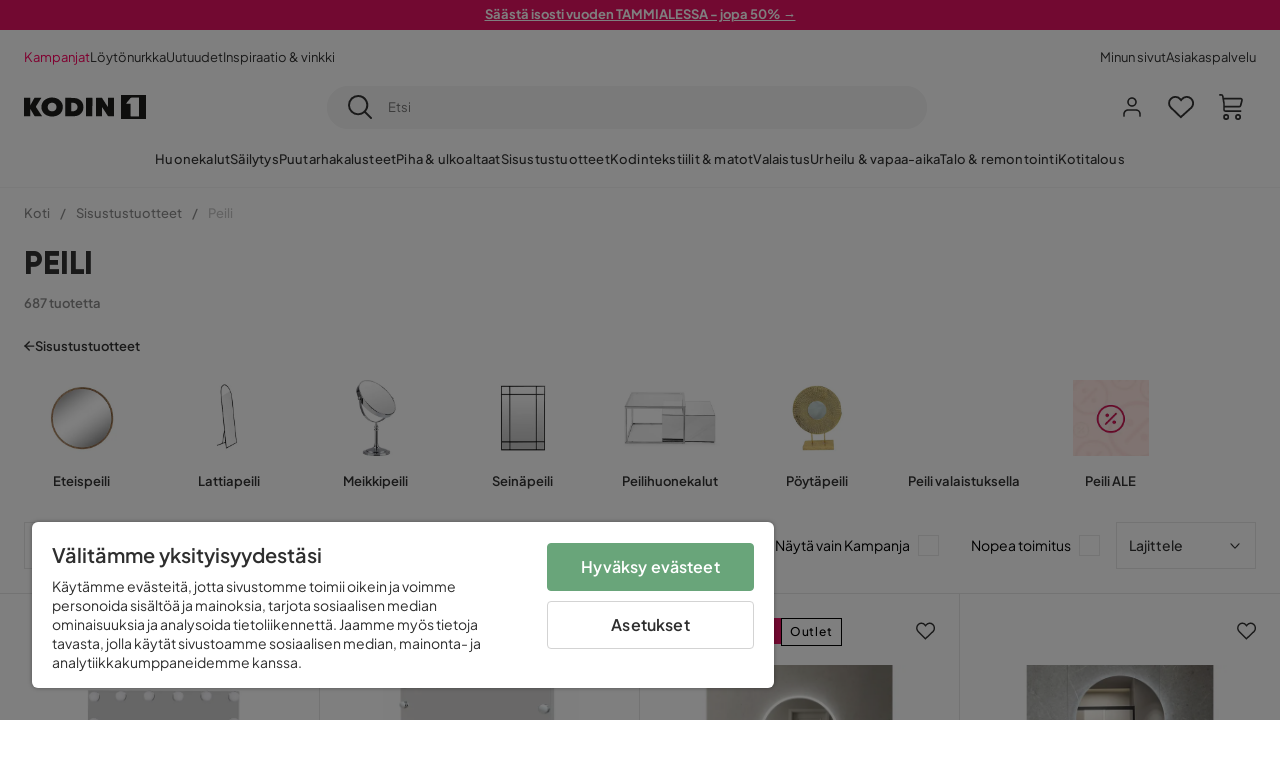

--- FILE ---
content_type: text/html; charset=utf-8
request_url: https://www.kodin1.com/sisustustuotteet/peilit
body_size: 43077
content:
<!DOCTYPE html><html lang="fi-FI"><head><meta name="viewport" content="width=device-width, initial-scale=1"/><script src="https://cdn.cookielaw.org/consent/6fe43969-5b94-4866-9d4b-f7dd8f91f440/otSDKStub.js" data-document-language="true" type="text/javascript" charSet="UTF-8" data-domain-script="6fe43969-5b94-4866-9d4b-f7dd8f91f440"></script><script type="text/javascript">function OptanonWrapper() {}</script><script defer="" src="https://t.adii.se/init.js"></script><link rel="stylesheet" href="/static/globals.9059f62abdc1bd55f749.css"/><script><!-- Google Tag Manager -->
(function(w,d,s,l,i){w[l]=w[l]||[];w[l].push({'gtm.start':
    new Date().getTime(),event:'gtm.js'});var f=d.getElementsByTagName(s)[0],
    j=d.createElement(s),dl=l!='dataLayer'?'&l='+l:'';j.async=true;
    var domain=w.location.hostname.split('.').slice(-2).join('.');
    j.src='https://gtm.'+domain+'/gtm.js?id='+i+dl;f.parentNode.insertBefore(j,f);
    })(window,document,'script','dataLayer','GTM-5RVV2N93');
<!-- End Google Tag Manager --></script><meta name="theme-color" content="#000"/><title>Peili netistä halvalla - Katso valikoima ja tilaa - Kodin1</title><meta data-excite="true" property="og:title" content="Peili netistä halvalla - Katso valikoima ja tilaa - Kodin1"/><meta data-excite="true" name="description" content="Peili Kodin1:ltä laajasta valikoimasta edulliseen hintaan. Luotettava toimitus ja 14 päivän palautusoikeus. Tilaa nyt peilit netistä"/><meta data-excite="true" property="og:description" content="Peili Kodin1:ltä laajasta valikoimasta edulliseen hintaan. Luotettava toimitus ja 14 päivän palautusoikeus. Tilaa nyt peilit netistä"/><link rel="canonical" href="https://www.kodin1.com/sisustustuotteet/peilit" data-excite="true"/><link rel="og:url" href="https://www.kodin1.com/sisustustuotteet/peilit" data-excite="true"/><link rel="manifest" href="/webappmanifest" crossorigin="use-credentials"/><script>window.NT_VARIANTS = "7t6Ld1u9QQDS7fW9If5wzf=1";window.NT_API_KEY = "1d259c26-33ee-4a44-951c-f77204d77cda";window.NT_ENV = "main";</script></head><body><script>document.addEventListener('load',function(e) {  if (e.target instanceof HTMLImageElement){ e.target.style.opacity = '1'}},{ capture: true });</script><noscript aria-hidden="true"><style>img {opacity: 1!important;}</style></noscript><div id="container"><style data-glitz="">.a{flex-direction:column;-webkit-box-orient:vertical;-webkit-box-direction:normal}.b{min-height:100vh}.c{display:-webkit-box;display:-moz-box;display:-ms-flexbox;display:-webkit-flex;display:flex}.d{margin-bottom:0}.e{margin-top:0}.f{margin-right:0}.g{margin-left:0}.h{padding-bottom:0}.i{padding-top:0}.j{padding-right:0}.k{padding-left:0}</style><div class="a b c d e f g h i j k"><style data-glitz="">.m{z-index:8}.n{padding-right:16px}.o{padding-left:16px}.p{background-color:#F5F5F5}.q{transform:translateY(-100%)}.r{line-height:30px}.s{height:30px}.t{top:-30px}.u{position:absolute}.l:focus{transform:translateY(40px)}</style><a href="#maincontent" class="l m n o p q r s t u">Missing translation for header.skipToContent</a><div style="display:contents"><style data-glitz="">.v{justify-content:space-between;-webkit-box-pack:justify}.w{align-items:center;-webkit-box-align:center}</style><div class="v w c"><style data-glitz="">.x{width:-webkit-fill-available}.z{color:#FFFFFF}.a0{background-color:#E61363}.a1{z-index:6}.a4{text-decoration:none}.y:hover{color:#FFFFFF}.a3:hover{text-decoration:none}.a2:visited{color:inherit}</style><a class="x y z a0 a1 a2 a3 a4" data-spa-link="true" href="/kampanjat"><style data-glitz="">.a5{padding-bottom:4px}.a6{padding-top:4px}.a7{text-align:center}.a8{color:inherit}.a9{min-height:30px}.aa{width:100%}@media (max-width: 1175px){.ae{padding-right:8px}.af{padding-left:8px}}@media (min-width: 1176px){.ab{padding-right:24px}.ac{padding-left:24px}.ag{max-width:1280px}.ah{margin-right:auto}.ai{margin-left:auto}}</style><div class="a5 a6 a7 a8 a9 aa n o ab ac ae af ag ah ai"><style data-glitz="">.aj{line-height:20px}.ak{font-size:13px}@media (max-width: 1175px){.al{margin-bottom:0}}</style><p style="text-align:center" class="aj ak d al"><span style="text-decoration:underline"><strong>Säästä isosti vuoden TAMMIALESSA - jopa 50%  →</strong></span></p></div></a></div></div><style data-glitz="">.am{background-color:#FFFFFF}</style><div class="am a1"><style data-glitz="">.an{padding-bottom:12px}.ao{padding-top:12px}.ap{height:52px}.aq{flex-direction:row;-webkit-box-orient:horizontal;-webkit-box-direction:normal}</style><nav class="an ao ap v aq c n o ab ac ae af aa ag ah ai"><style data-glitz="">.ar{gap:32px}.as{list-style:none}</style><ul class="ar w c as h i j k d e f g"><li><style data-glitz="">.av{color:#ff0060}.ax{font-weight:400}.at:visited{color:#ff0060}.au:hover{color:#ff0060}.aw:hover{text-decoration:underline}</style><a class="at au av aw ax ak a4" data-spa-link="true" href="/kampanjat">Kampanjat</a></li><li><style data-glitz="">.b0{color:#333333}.ay:visited{color:#333333}.az:hover{color:#333333}</style><a class="ay az b0 aw ax ak a4" data-spa-link="true" href="/kampanjat/l%C3%B6yt%C3%B6nurkka">Löytönurkka</a></li><li><a class="ay az b0 aw ax ak a4" data-spa-link="true" href="/uutuudet">Uutuudet</a></li><li><a class="ay az b0 aw ax ak a4" data-spa-link="true" href="/inspiraatio-vinkki">Inspiraatio &amp; vinkki</a></li></ul><ul class="ar w c as h i j k d e f g"><li><a class="ay az b0 aw ax ak a4" data-spa-link="true" href="/minun-sivut">Minun sivut</a></li><li><a target="_blank" class="ay az b0 aw ax ak a4" href="https://support.kodin1.com/">Asiakaspalvelu</a></li></ul></nav></div><style data-glitz="">.b1{top:-1px}.b2{position:-webkit-sticky;position:sticky}.b3{align-items:inherit;-webkit-box-align:inherit}</style><header class="am b1 aa a1 b2 b3 a"><style data-glitz="">.b4{grid-template-columns:auto 1fr auto;-ms-grid-columns:auto 1fr auto}.b5{display:-ms-grid;display:grid}</style><div class="w b4 b5 n o ab ac ae af aa ag ah ai"><style data-glitz="">.b6:hover{color:inherit}</style><a aria-label="Mene etusivulle" class="a2 b6 a3 a4 a8" data-spa-link="true" href="/"><style data-glitz="">.b7{height:auto}.b8{width:87px}.ba{display:block}@media (min-width: 1176px){.b9{width:122px}}</style><svg viewBox="0 0 191 39" class="b7 b8 b9 ba"><style></style><path fill="#1D1D1B" d="M191 39h-39V0h39v39zM180 4.6h-11.9c-.5 0-.9.2-1.2.6-2.1 2.7-4.3 5.4-6.5 8.1-.1.2-.2.3-.4.7h7.2v20.5H180V4.6zM140.9 34.4H132c-.3 0-.7-.3-.8-.6-1.5-2.3-2.9-4.6-4.3-6.9l-4.2-6.6c-.1-.1-.2-.2-.4-.5v14.7h-9.5v-.9-23.4-5c0-.6.2-.7.8-.7 2.5 0 5 .1 7.5 0 .6 0 1 .1 1.3.6 2.8 4.6 5.6 9.1 8.5 13.7.1.2.2.3.5.5V4.5h9.4v29.9zM44.2 4.1c5.2.1 9.8 1.7 13.2 5.9 3.1 3.8 4 8.2 3 13-1.4 6.7-6 10.3-12.5 11.6-4.1.9-8.2.4-12.1-1.4-5.3-2.5-8.6-7.9-8.6-13.7.1-8.9 7-14.9 15.5-15.4h1.5M44 26.6c4 0 6.9-2.9 6.9-6.9 0-4.2-2.8-7.2-6.8-7.2-4.2 0-7 2.9-7.1 7.1 0 4.1 2.8 7 7 7M64.7 34.4V4.6h3.4c3.7.1 7.5 0 11.2.3 7.4.7 13.4 5.4 13.7 14.5.1 3.7-.8 7.1-3.2 10-2.8 3.3-6.4 4.9-10.6 5-4.7.1-9.4 0-14.1.1-.1-.1-.2-.1-.4-.1m9.4-7.8c2.1 0 4.2-.1 6.1-1.1.8-.4 1.5-.9 2.1-1.6 2.8-3.2 1.5-8.9-2.4-10.6-1.9-.8-3.8-.9-5.8-.9v14.2z"></path><path fill="#1D1D1B" d="M28.4 34.5h-11c-.6 0-.9-.2-1.2-.7-2.1-3.7-4.2-7.4-6.3-11-.1-.1-.2-.3-.3-.5v12.1H0V4.6h9.6v12.7c.4-.7.6-1.3 1-1.9 1.9-3.5 3.7-7 5.6-10.4.1-.2.4-.4.6-.4h10.4c-.3.6-.6 1-.9 1.5l-7.5 12.3c-.3.5-.3.9 0 1.4 3 4.6 5.9 9.1 8.8 13.7.3.2.5.5.8 1M106.9 34.4h-9.8v-.8V5.4c0-.7.2-.9.9-.9h8.3c.6 0 .8.2.8.9 0 9.4-.1 18.9-.1 28.3-.1.2-.1.5-.1.7"></path><path fill="#FFF" d="M180 4.6v29.8h-12.7V14h-7.2c.2-.3.3-.5.4-.7 2.2-2.7 4.3-5.4 6.5-8.1.3-.4.6-.6 1.2-.6H180z"></path></svg></a><style data-glitz="">.bb{border-bottom-color:#F5F5F5}.bc{border-bottom-style:solid}.bd{border-bottom-width:0}@media (max-width: 1175px){.bi{min-height:-webkit-fit-content;min-height:-moz-fit-content;min-height:fit-content}.bj{border-bottom-color:#F5F5F5}.bk{border-bottom-style:solid}.bl{border-bottom-width:1px}.bm{padding-bottom:12px}.bn{padding-left:12px}.bo{padding-right:12px}}@media (min-width: 1176px){.be{justify-self:center;-ms-grid-column-align:center}.bf{margin-right:40px}.bg{margin-left:40px}.bh{max-width:600px}}</style><div class="bb bc bd aa be bf bg bh bi bj bk bl bm bn bo"><style data-glitz="">.bp{justify-self:center;-ms-grid-column-align:center}.bq{padding-right:12px}.br{padding-left:12px}.bs{position:relative}.bt{z-index:1}.bu{border-radius:50px}.bv{border-bottom-width:1px}.bw{border-top-style:solid}.bx{border-top-color:#F5F5F5}.by{border-top-width:1px}.bz{border-right-style:solid}.c0{border-right-color:#F5F5F5}.c1{border-right-width:1px}.c2{border-left-style:solid}.c3{border-left-color:#F5F5F5}.c4{border-left-width:1px}</style><form action="/search" class="p bp bq br bs aa bt c bu bc bb bv bw bx by bz c0 c1 c2 c3 c4 b0"><style data-glitz="">.c5{transition-duration:100ms}.c6{transition-timing-function:ease-in-out}.c7{transition-property:border-color;-webkit-transition-property:border-color;-moz-transition-property:border-color}.c8{height:41px}</style><div role="combobox" aria-haspopup="listbox" aria-owns="suggestions" aria-expanded="false" class="c5 c6 c7 aa c8 w v c"><style data-glitz="">.c9{padding-bottom:8px}.ca{padding-top:8px}.cb{padding-right:8px}.cc{padding-left:8px}.cf{border-radius:0}.cg{font-weight:500}.ch{justify-content:center;-webkit-box-pack:center}.ci{display:-webkit-inline-box;display:-moz-inline-box;display:-ms-inline-flexbox;display:-webkit-inline-flex;display:inline-flex}.cq{background-color:transparent}.cr{font-size:14px}.cs{transition-timing-function:ease-out}.ct{transition-duration:200ms}.cu{transition-property:color, background, opacity, border-color;-webkit-transition-property:color, background, opacity, border-color;-moz-transition-property:color, background, opacity, border-color}.cv{user-select:none;-webkit-user-select:none;-ms-user-select:none}.cw{border-bottom-style:none}.cx{border-top-style:none}.cy{border-right-style:none}.cz{border-left-style:none}.d0{font-variant:inherit}.d1{font-style:inherit}@media (hover: hover){.cj:hover{cursor:pointer}.ck:hover{border-bottom-color:transparentcc}.cl:hover{border-top-color:transparentcc}.cm:hover{border-right-color:transparentcc}.cn:hover{border-left-color:transparentcc}.co:hover{background-color:transparentcc}.cp:hover{color:inherit}}@media (max-width: 1175px){.cd{padding-right:4px}.ce{padding-left:4px}}</style><button type="submit" aria-label="Etsi" class="c9 ca cb cc cd ce cf cg w ch ci cj ck cl cm cn co cp a8 cq cr cs ct cu cv cw cx cy cz d0 d1"><style data-glitz="">.d2{font-size:16px}.d3{width:1.5em}.d4{height:1.5em}</style><svg xmlns="http://www.w3.org/2000/svg" fill="currentColor" viewBox="0.5 0 19.98 19.98" class="d2 d3 d4 ba"><path clip-rule="evenodd" d="M20.255 18.58l-4.808-4.809A8.431 8.431 0 008.929 0 8.428 8.428 0 00.5 8.429a8.428 8.428 0 008.429 8.428 8.384 8.384 0 005.338-1.906l4.809 4.804a.833.833 0 001.18-1.175zM8.93 15.18c-3.727 0-6.756-3.029-6.756-6.751A6.763 6.763 0 018.93 1.673c3.722 0 6.755 3.033 6.755 6.756 0 3.722-3.033 6.75-6.755 6.75z"></path></svg></button><style data-glitz="">.d5{margin-left:8px}.d6{background-color:inherit}.dc{text-overflow:ellipsis}.dd{overflow:hidden}.de{white-space:nowrap}.d7:focus{outline-style:none}.d8:focus{border-bottom-style:none}.d9:focus{border-top-style:none}.da:focus{border-right-style:none}.db:focus{border-left-style:none}</style><input role="searchbox" aria-label="Etsi" aria-autocomplete="list" aria-controls="suggestions" name="q" autoComplete="off" placeholder="Etsi" class="ak d5 h i j k d6 aa d7 d8 d9 da db cw cx cy cz dc dd de" value=""/></div></form></div><style data-glitz="">.df{justify-self:end;-ms-grid-column-align:end}</style><div class="df w c"><style data-glitz="">.dg{flex-shrink:0}</style><div class="dg an ao bq br a w ch c"><style data-glitz="">.dh{fill:#E9E9E9}.di{cursor:pointer}@media (hover: hover){.dm:hover{background-color:inherit}}@media (max-width: 1175px){.dj{padding-top:12px}.dk{padding-right:9px}.dl{padding-left:9px}}</style><a id="login-button" aria-label="Kirjaudu sisään" aria-expanded="false" title="Kirjaudu sisään" class="dh h i j k w c di bm dj dk dl dm cf cg ch cj ck cl cm cn cp a8 cq cr cs ct cu b6 a3 a4" data-spa-link="true" href="/login"><style data-glitz="">.dn{stroke-width:1.6px}.do{height:24px}.dp{width:24px}</style><svg xmlns="http://www.w3.org/2000/svg" viewBox="0 0 24 24" fill="none" stroke="currentColor" stroke-width="2" stroke-linecap="round" stroke-linejoin="round" class="dn do dp ba"><path d="M20 21v-2a4 4 0 00-4-4H8a4 4 0 00-4 4v2"></path><circle cx="12" cy="7" r="4"></circle></svg></a></div><div class="dg an ao bq br a w ch c"><style data-glitz="">.dq{overflow:visible}@media (max-width: 1175px){.dr{padding-right:10px}.ds{padding-left:10px}}</style><button aria-label="Suosikit 0" aria-expanded="false" type="button" class="dq bs bm dj dr ds h i j k w a c di dm cf cg ch cj ck cl cm cn cp a8 cq cr cs ct cu cv cw cx cy cz d0 d1"><div class="bs"><style data-glitz="">.dt{stroke-width:1.5px}.du{height:26px}.dv{width:26px}</style><svg xmlns="http://www.w3.org/2000/svg" fill="none" stroke="currentColor" viewBox="-0.8 -0.5 20.5 17" class="dt du dv ba"><path d="M17.3 1.3a5 5 0 00-7.2.6l-.6.7L9 2a5 5 0 00-4-2 5 5 0 00-3.5 1.5 4.9 4.9 0 000 7L9.3 16l8.3-7.5A4.9 4.9 0 0019 4.8a5 5 0 00-1.7-3.5z"></path></svg></div></button></div><div class="dg an ao bq br a w ch c"><button aria-label="Ostoskori Sinulla on 0 tuotetta ostoskorissasi" aria-expanded="false" type="button" class="h i j k w a c bm dj dr ds dm cf cg ch cj ck cl cm cn cp a8 cq cr cs ct cu cv cw cx cy cz d0 d1"><div class="bs"><svg xmlns="http://www.w3.org/2000/svg" viewBox="2 0.65 16.6 18.2" class="dn du dv ba"><path fill="currentColor" d="M18.26 3.86A1.57 1.57 0 0017 3.25H5.32l-.18-1.09A1.76 1.76 0 003.44.65H2v1.2h1.44a.54.54 0 01.56.49l.73 4.39a9 9 0 01.13 1.56v3.36a1.61 1.61 0 001.58 1.6h11.03v-1.2H6.4a.41.41 0 01-.39-.4V10.1h10.07a1.59 1.59 0 001.54-1.21l.93-3.64a1.61 1.61 0 00-.29-1.39zM17.39 5l-.93 3.6a.41.41 0 01-.38.3H6v-.61a11.5 11.5 0 00-.14-1.76l-.34-2.08H17a.36.36 0 01.3.15.41.41 0 01.09.4zM6.9 14.65a2.1 2.1 0 102.1 2.1 2.1 2.1 0 00-2.1-2.1zm0 3a.9.9 0 11.9-.9.9.9 0 01-.9.9zm8.34-3a2.1 2.1 0 102.1 2.1 2.1 2.1 0 00-2.1-2.1zm0 3a.9.9 0 11.9-.9.9.9 0 01-.9.9z"></path></svg></div></button></div></div></div><div class="bb bc bv"><style data-glitz="">.dw{height:55px}</style><nav class="ch aq c aa dw n o ab ac ae af ag ah ai"><style data-glitz="">.dx{gap:20px}</style><ul class="dx c as h i j k d e f g"><style data-glitz="">.dy{height:100%}</style><li class="dd ch w c dy"><style data-glitz="">.dz{font-family:Plus Jakarta Sans}.e1{letter-spacing:0.2px}.e0:hover{cursor:pointer}</style><a aria-haspopup="true" aria-expanded="false" aria-owns="HuonekalutMenu" aria-hidden="false" class="cg dz ak e0 a3 e1 bs w c dy cq a2 b6 a4 a8" data-spa-link="true" href="/huonekalut">Huonekalut</a></li><li class="dd ch w c dy"><a aria-haspopup="true" aria-expanded="false" aria-owns="SäilytysMenu" aria-hidden="false" class="cg dz ak e0 a3 e1 bs w c dy cq a2 b6 a4 a8" data-spa-link="true" href="/s%C3%A4ilytys">Säilytys</a></li><li class="dd ch w c dy"><a aria-haspopup="true" aria-expanded="false" aria-owns="PuutarhakalusteetMenu" aria-hidden="false" class="cg dz ak e0 a3 e1 bs w c dy cq a2 b6 a4 a8" data-spa-link="true" href="/puutarhakalusteet">Puutarhakalusteet</a></li><li class="dd ch w c dy"><a aria-haspopup="true" aria-expanded="false" aria-owns="Piha&amp;ulkoaltaatMenu" aria-hidden="false" class="cg dz ak e0 a3 e1 bs w c dy cq a2 b6 a4 a8" data-spa-link="true" href="/piha">Piha &amp; ulkoaltaat</a></li><li class="dd ch w c dy"><a aria-haspopup="true" aria-expanded="false" aria-owns="SisustustuotteetMenu" aria-hidden="false" class="cg dz ak e0 a3 e1 bs w c dy cq a2 b6 a4 a8" data-spa-link="true" href="/sisustustuotteet">Sisustustuotteet</a></li><li class="dd ch w c dy"><a aria-haspopup="true" aria-expanded="false" aria-owns="Kodintekstiilit&amp;matotMenu" aria-hidden="false" class="cg dz ak e0 a3 e1 bs w c dy cq a2 b6 a4 a8" data-spa-link="true" href="/kodintekstiilit">Kodintekstiilit &amp; matot</a></li><li class="dd ch w c dy"><a aria-haspopup="true" aria-expanded="false" aria-owns="ValaistusMenu" aria-hidden="false" class="cg dz ak e0 a3 e1 bs w c dy cq a2 b6 a4 a8" data-spa-link="true" href="/valaistus">Valaistus</a></li><li class="dd ch w c dy"><a aria-haspopup="true" aria-expanded="false" aria-owns="Urheilu&amp;vapaa-aikaMenu" aria-hidden="false" class="cg dz ak e0 a3 e1 bs w c dy cq a2 b6 a4 a8" data-spa-link="true" href="/urheilu-vapaa-aika">Urheilu &amp; vapaa-aika</a></li><li class="dd ch w c dy"><a aria-haspopup="true" aria-expanded="false" aria-owns="Talo&amp;remontointiMenu" aria-hidden="false" class="cg dz ak e0 a3 e1 bs w c dy cq a2 b6 a4 a8" data-spa-link="true" href="/talo-remontointi">Talo &amp; remontointi</a></li><li class="dd ch w c dy"><a aria-haspopup="true" aria-expanded="false" aria-owns="KotitalousMenu" aria-hidden="false" class="cg dz ak e0 a3 e1 bs w c dy cq a2 b6 a4 a8" data-spa-link="true" href="/kotitalous">Kotitalous</a></li></ul></nav></div></header><div tabindex="0"></div><div tabindex="-1"><style data-glitz="">.e2{display:none}.e3{width:440px}.e4{bottom:0}.e5{top:0}.e6{left:100%}.e7{will-change:transform}.e8{background-color:white}.e9{max-width:100%}.ea{position:fixed}</style><div class="e2 e3 e4 e5 e6 e7 e8 e9 a ea"><div class="bb bv bc w c"><style data-glitz="">.eb{flex-grow:1;-webkit-box-flex:1}.ec{padding-bottom:16px}.ed{padding-top:16px}</style><div class="eb w c ec ed n o"><h3 class="d cg d2">Ostoskori</h3></div><style data-glitz="">@media (hover: hover){.ee:hover{background-color:transparent}}</style><button aria-label="Sulje" autofocus="" type="button" class="ec ed n o d2 ee cf cg w ch ci cj ck cl cm cn cp a8 cq cs ct cu cv cw cx cy cz d0 d1"><svg xmlns="http://www.w3.org/2000/svg" fill="none" stroke="currentColor" stroke-linecap="square" stroke-miterlimit="10" stroke-width="2" viewBox="0 0 32 32" class="d3 d4 ba"><path d="M16 16l-8.66 8.66L16 16 7.34 7.34 16 16l8.66-8.66L16 16l8.66 8.66z"></path></svg></button></div><style data-glitz="">.ef{overflow-y:auto}@media (min-width: 1176px){.eg::-webkit-scrollbar-thumb{background-color:rgba(0, 0, 0, 0.2)}.eh::-webkit-scrollbar-track{background-color:#F5F5F5}.ei::-webkit-scrollbar{width:4px}}</style><div class="ef eb eg eh ei"><style data-glitz="">.ej{margin-bottom:40px}.ek{margin-top:40px}</style><h3 class="cg ej ek a7">Ostoskori on tyhjä</h3></div><style data-glitz="">@media (min-width: 1176px){.el{padding-top:20px}.em{padding-bottom:16px}.en{padding-right:16px}.eo{padding-left:16px}}</style><footer class="p ed an bq br dg el em en eo"><style data-glitz="">.fa{color:#8C8C8C}.fb{padding-right:20px}.fc{padding-left:20px}.ep[disabled]:hover{opacity:0.4}.eq[disabled]:hover{border-bottom-color:#23AA83}.er[disabled]:hover{border-top-color:#23AA83}.es[disabled]:hover{border-right-color:#23AA83}.et[disabled]:hover{border-left-color:#23AA83}.eu[disabled]:hover{background-color:#23AA83}.ev[disabled]:hover{color:#FFFFFF}.ew[disabled]{opacity:0.4}.ex[disabled]{border-bottom-color:#23AA83}.ey[disabled]{border-top-color:#23AA83}.ez[disabled]{border-right-color:#23AA83}.f0[disabled]{border-left-color:#23AA83}.f1[disabled]{background-color:#23AA83}.f2[disabled]{color:#FFFFFF}@media (hover: hover){.f3:hover{cursor:default}.f4:hover{border-bottom-color:#F5F5F5cc}.f5:hover{border-top-color:#F5F5F5cc}.f6:hover{border-right-color:#F5F5F5cc}.f7:hover{border-left-color:#F5F5F5cc}.f8:hover{background-color:#F5F5F5}.f9:hover{color:#8C8C8C}}</style><a aria-disabled="true" data-test-id="to-checkout-button" class="aa ep eq er es et eu ev ew ex ey ez f0 f1 f2 cf cg w ch ci f3 f4 f5 f6 f7 f8 f9 fa p d2 an ao fb fc cs ct cu b6 a3 a4" data-spa-link="true" href="/checkout">Kassalle</a></footer></div></div><div tabindex="0"></div><style data-glitz="">@media (max-width: 1175px){.fd{margin-top:55px}}</style><main id="maincontent" class="fd a e9 c eb dy"><style data-glitz="">.fe{margin-bottom:20px}@media (min-width: 1176px){.ff{margin-bottom:32px}}</style><div class="fe ff"><style data-glitz="">.fg{overflow-y:hidden}.fh{overflow-x:auto}@media (max-width: 1175px){.fi{line-height:normal}}</style><div class="n o ab ac ae af fg fh de an ao fi aa ag ah ai"><style data-glitz="">@media (max-width: 1175px){.fj{text-align:left}}</style><nav class="do fj"><style data-glitz="">.fo{word-break:break-all}.fk:last-child:after{content:normal}.fl:after{margin-right:10px}.fm:after{margin-left:10px}.fn:after{content:"/"}@media (max-width: 1175px){.fp:last-child{margin-right:16px}.fq:first-child{margin-left:16px}}</style><span class="fk fl fm fn fo fa ak fp fq"><style data-glitz="">.fr:visited:hover{color:#333333}.fs:visited{color:#8C8C8C}</style><a class="fr fs az fa de a3 a4" data-spa-link="true" href="/">Koti</a></span><span class="fk fl fm fn fo fa ak fp fq"><a class="fr fs az fa de a3 a4" data-spa-link="true" href="/sisustustuotteet">Sisustustuotteet</a></span><span class="fk fl fm fn fo fa ak fp fq"><style data-glitz="">.ft{opacity:0.5}</style><span class="ft fa ak de">Peili</span></span></nav></div><div data-scroll-id="product-listing" class="a c"><style data-glitz="">@media (min-width: 1176px){.fu{margin-right:0}.fv{margin-left:0}.fw{max-width:unset}}</style><div class="fu fv fw aa"><style data-glitz="">.fx{margin-bottom:32px}@media (max-width: 1175px){.fy{padding-right:40px}.fz{padding-left:40px}}@media (min-width: 1176px){.g0{margin-bottom:24px}}</style><div class="fx bs fy fz g0 aa ag ah ai n o ab ac"><style data-glitz="">.g1{text-transform:uppercase}.g2{font-family:Gilroy}.g3{font-size:32px}@media (max-width: 1175px){.g4{padding-bottom:4px}.g5{text-align:center}.g6{font-size:24px}}</style><h1 class="g1 d an ca g2 g3 g4 dj g5 g6">Peili</h1><style data-glitz="">.g7{font-weight:600}</style><div class="fa g7 ak g5">687 tuotetta</div></div></div><div class="aa ag ah ai"><div class="a c bs ab ac"><style data-glitz="">.g8{padding-bottom:24px}.g9{column-gap:8px}</style><a class="g8 g7 ak g9 w c a2 b6 a3 a4 a8" data-spa-link="true" href="/sisustustuotteet"><style data-glitz="">.ga{font-size:10px}.gc{transform:rotate(180deg)}@media (min-width: 1176px){.gb{font-size:7px}}</style><svg viewBox="0 0 10 10" fill="none" xmlns="http://www.w3.org/2000/svg" class="ga gb gc d3 d4 ba"><g fill="currentColor"><path d="M4.883 9.666l4.45-4.667-.89-.932-4.45 4.666.89.933z"></path><path d="M9.334 5L4.884.334l-.89.934 4.45 4.666.89-.934z"></path><path d="M8.181 5.547H0v-1.32H8.18v1.32z"></path></g></svg>Sisustustuotteet</a><style data-glitz="">.gd{align-self:flex-start}</style><div class="fe gd ff bs e9"><div class="dd e9"><style data-glitz="">.ge{row-gap:32px}.gf{column-gap:32px}.gg{grid-auto-flow:column}</style><ul class="f g ge gf gg b5 as h i j k d e"><style data-glitz="">.gh{width:100px}@media (min-width: 1176px){.gi{width:115px}}</style><a class="bs gh gi a2 b6 a3 a4 a8" data-spa-link="true" href="/sisustustuotteet/peilit/eteispeili"><style data-glitz="">.gj{object-fit:contain}.gk{height:66px}.gn{transition-timing-function:ease-in}.go{transition-property:opacity;-webkit-transition-property:opacity;-moz-transition-property:opacity}.gp{opacity:0}@media (min-width: 1176px){.gl{height:76px}.gm{width:100%}}</style><img loading="lazy" alt="Eteispeili" title="Eteispeili" height="512" width="768" srcSet="/assets/contentful/faov0eykzznw/5oKA0DNefcuGFZCTWoP7fS/27e4b727de2c1df32954a0a166bb4c94/image-4173231.jpeg?preset=thumb 180w,/assets/contentful/faov0eykzznw/5oKA0DNefcuGFZCTWoP7fS/27e4b727de2c1df32954a0a166bb4c94/image-4173231.jpeg?preset=thumb&amp;dpr=1.5 270w,/assets/contentful/faov0eykzznw/5oKA0DNefcuGFZCTWoP7fS/27e4b727de2c1df32954a0a166bb4c94/image-4173231.jpeg?preset=thumb&amp;dpr=2 360w" src="/assets/contentful/faov0eykzznw/5oKA0DNefcuGFZCTWoP7fS/27e4b727de2c1df32954a0a166bb4c94/image-4173231.jpeg?preset=thumb&amp;dpr=2" class="gj gk aa gl gm gn ct go gp e9"/><style data-glitz="">.gq{line-height:18px}.gr{margin-top:16px}</style><div class="gq gr a7 g7 ak">Eteispeili</div></a><a class="bs gh gi a2 b6 a3 a4 a8" data-spa-link="true" href="/sisustustuotteet/peilit/lattiapeili"><img loading="lazy" alt="Lattiapeili" title="Lattiapeili" height="512" width="768" srcSet="/assets/contentful/faov0eykzznw/I6b6aQ4T6nX5yJW24Nw8a/c78d5aa1db2b06323ea8a172b7b36ad0/image-4173229.jpeg?preset=thumb 180w,/assets/contentful/faov0eykzznw/I6b6aQ4T6nX5yJW24Nw8a/c78d5aa1db2b06323ea8a172b7b36ad0/image-4173229.jpeg?preset=thumb&amp;dpr=1.5 270w,/assets/contentful/faov0eykzznw/I6b6aQ4T6nX5yJW24Nw8a/c78d5aa1db2b06323ea8a172b7b36ad0/image-4173229.jpeg?preset=thumb&amp;dpr=2 360w" src="/assets/contentful/faov0eykzznw/I6b6aQ4T6nX5yJW24Nw8a/c78d5aa1db2b06323ea8a172b7b36ad0/image-4173229.jpeg?preset=thumb&amp;dpr=2" class="gj gk aa gl gm gn ct go gp e9"/><div class="gq gr a7 g7 ak">Lattiapeili</div></a><a class="bs gh gi a2 b6 a3 a4 a8" data-spa-link="true" href="/sisustustuotteet/peilit/meikkipeili"><img loading="lazy" alt="Meikkipeili
" title="Meikkipeili
" height="512" width="768" srcSet="/assets/contentful/faov0eykzznw/4pb98lb1PThqxshwi2Tv4M/ab5c99d2eba04d0221ec70a26daa13b6/image-2552229.jpg?preset=thumb 180w,/assets/contentful/faov0eykzznw/4pb98lb1PThqxshwi2Tv4M/ab5c99d2eba04d0221ec70a26daa13b6/image-2552229.jpg?preset=thumb&amp;dpr=1.5 270w,/assets/contentful/faov0eykzznw/4pb98lb1PThqxshwi2Tv4M/ab5c99d2eba04d0221ec70a26daa13b6/image-2552229.jpg?preset=thumb&amp;dpr=2 360w" src="/assets/contentful/faov0eykzznw/4pb98lb1PThqxshwi2Tv4M/ab5c99d2eba04d0221ec70a26daa13b6/image-2552229.jpg?preset=thumb&amp;dpr=2" class="gj gk aa gl gm gn ct go gp e9"/><div class="gq gr a7 g7 ak">Meikkipeili
</div></a><a class="bs gh gi a2 b6 a3 a4 a8" data-spa-link="true" href="/sisustustuotteet/peilit/sein%C3%A4peili"><img loading="lazy" alt="Seinäpeili" title="Seinäpeili" height="512" width="768" srcSet="/assets/contentful/faov0eykzznw/3SBnKYjRGK0DBaRoJGDgMB/afa24ad27fa94d4bb3e8d05e1b2e4b39/image-4173230.jpeg?preset=thumb 180w,/assets/contentful/faov0eykzznw/3SBnKYjRGK0DBaRoJGDgMB/afa24ad27fa94d4bb3e8d05e1b2e4b39/image-4173230.jpeg?preset=thumb&amp;dpr=1.5 270w,/assets/contentful/faov0eykzznw/3SBnKYjRGK0DBaRoJGDgMB/afa24ad27fa94d4bb3e8d05e1b2e4b39/image-4173230.jpeg?preset=thumb&amp;dpr=2 360w" src="/assets/contentful/faov0eykzznw/3SBnKYjRGK0DBaRoJGDgMB/afa24ad27fa94d4bb3e8d05e1b2e4b39/image-4173230.jpeg?preset=thumb&amp;dpr=2" class="gj gk aa gl gm gn ct go gp e9"/><div class="gq gr a7 g7 ak">Seinäpeili</div></a><a class="bs gh gi a2 b6 a3 a4 a8" data-spa-link="true" href="/sisustustuotteet/peilit/peilihuonekalut"><img loading="lazy" alt="Peilihuonekalut" title="Peilihuonekalut" height="512" width="768" srcSet="/assets/contentful/faov0eykzznw/77ycy5erVlfOcu1EkX7jLU/6df7e11c59d1e948cbf58716667c11d4/image-4928118.jpeg?preset=thumb 180w,/assets/contentful/faov0eykzznw/77ycy5erVlfOcu1EkX7jLU/6df7e11c59d1e948cbf58716667c11d4/image-4928118.jpeg?preset=thumb&amp;dpr=1.5 270w,/assets/contentful/faov0eykzznw/77ycy5erVlfOcu1EkX7jLU/6df7e11c59d1e948cbf58716667c11d4/image-4928118.jpeg?preset=thumb&amp;dpr=2 360w" src="/assets/contentful/faov0eykzznw/77ycy5erVlfOcu1EkX7jLU/6df7e11c59d1e948cbf58716667c11d4/image-4928118.jpeg?preset=thumb&amp;dpr=2" class="gj gk aa gl gm gn ct go gp e9"/><div class="gq gr a7 g7 ak">Peilihuonekalut</div></a><a class="bs gh gi a2 b6 a3 a4 a8" data-spa-link="true" href="/sisustustuotteet/peilit/p%C3%B6yt%C3%A4peili"><img loading="lazy" alt="Pöytäpeili" title="Pöytäpeili" height="512" width="768" srcSet="/assets/contentful/faov0eykzznw/22c0yOyyHDj8DIqPPCWzJv/c07bc6f3f42ff6703535d6826949dbce/image-4964696.jpeg?preset=thumb 180w,/assets/contentful/faov0eykzznw/22c0yOyyHDj8DIqPPCWzJv/c07bc6f3f42ff6703535d6826949dbce/image-4964696.jpeg?preset=thumb&amp;dpr=1.5 270w,/assets/contentful/faov0eykzznw/22c0yOyyHDj8DIqPPCWzJv/c07bc6f3f42ff6703535d6826949dbce/image-4964696.jpeg?preset=thumb&amp;dpr=2 360w" src="/assets/contentful/faov0eykzznw/22c0yOyyHDj8DIqPPCWzJv/c07bc6f3f42ff6703535d6826949dbce/image-4964696.jpeg?preset=thumb&amp;dpr=2" class="gj gk aa gl gm gn ct go gp e9"/><div class="gq gr a7 g7 ak">Pöytäpeili</div></a><a class="bs gh gi a2 b6 a3 a4 a8" data-spa-link="true" href="/sisustustuotteet/peilit/peili-valaistuksella"><div class="gk aa gl gm"></div><div class="gq gr a7 g7 ak">Peili valaistuksella</div></a><style data-glitz="">.gs{background-color:transparent;background-color:initial}.gt{font-weight:inherit}</style><button class="bs gh gi gs a8 cv h i j k cw cx cy cz gt d0 d1"><img loading="lazy" alt="" height="220" width="220" srcSet="/assets/contentful/faov0eykzznw/6ucvyZimHIswjmSPzOdNvj/202d155f6e21ddde7136ff438027fa60/image-3323319__1_.jpg?preset=thumb 180w,/assets/contentful/faov0eykzznw/6ucvyZimHIswjmSPzOdNvj/202d155f6e21ddde7136ff438027fa60/image-3323319__1_.jpg?preset=thumb&amp;dpr=1.5 270w,/assets/contentful/faov0eykzznw/6ucvyZimHIswjmSPzOdNvj/202d155f6e21ddde7136ff438027fa60/image-3323319__1_.jpg?preset=thumb&amp;dpr=2 360w" src="/assets/contentful/faov0eykzznw/6ucvyZimHIswjmSPzOdNvj/202d155f6e21ddde7136ff438027fa60/image-3323319__1_.jpg?preset=thumb&amp;dpr=2" class="gj gk aa gl gm gn ct go gp e9"/><div class="gq gr a7 g7 ak">Peili ALE</div></button></ul></div></div></div></div><style data-glitz="">.gu{margin-bottom:70px}</style><div class="gu aa ag ah ai"><style data-glitz="">.gv{margin-bottom:24px}</style><div class="gv c n o ab ac ae af"><div class="cb g9 c"><style data-glitz="">.h3{border-bottom-color:#E7E7E7}.h4{border-top-color:#E7E7E7}.h5{border-right-color:#E7E7E7}.h6{border-left-color:#E7E7E7}@media (hover: hover){.gx:hover{border-bottom-color:#E7E7E7}.gy:hover{border-top-color:#E7E7E7}.gz:hover{border-right-color:#E7E7E7}.h0:hover{border-left-color:#E7E7E7}.h1:hover{background-color:#FFFFFFcc}.h2:hover{color:#333333}}@media (max-width: 1175px){.gw{font-size:13px}}</style><button data-facet="colors" aria-haspopup="dialog" aria-expanded="false" aria-controls="productfilter-flyout" type="button" class="cf cg w c gw ch cj gx gy gz h0 h1 h2 bc h3 bv bw h4 by bz h5 c1 c2 h6 c4 b0 am cr an ao n o cs ct cu cv d0 d1">Väri<style data-glitz="">.h7{margin-right:-5px}.h8{margin-left:10px}</style><svg width="1.5em" height="1.5em" viewBox="0 0 24 24" fill="none" stroke="currentColor" stroke-linecap="square" stroke-miterlimit="10" stroke-width="2" class="h7 h8 ga"><path d="M18 9.75l-6 6-6-6"></path></svg></button><button data-facet="dimensions" aria-haspopup="dialog" aria-expanded="false" aria-controls="productfilter-flyout" type="button" class="cf cg w c gw ch cj gx gy gz h0 h1 h2 bc h3 bv bw h4 by bz h5 c1 c2 h6 c4 b0 am cr an ao n o cs ct cu cv d0 d1">Koko<svg width="1.5em" height="1.5em" viewBox="0 0 24 24" fill="none" stroke="currentColor" stroke-linecap="square" stroke-miterlimit="10" stroke-width="2" class="h7 h8 ga"><path d="M18 9.75l-6 6-6-6"></path></svg></button><button data-facet="price" aria-haspopup="dialog" aria-expanded="false" aria-controls="productfilter-flyout" type="button" class="cf cg w c gw ch cj gx gy gz h0 h1 h2 bc h3 bv bw h4 by bz h5 c1 c2 h6 c4 b0 am cr an ao n o cs ct cu cv d0 d1">Hinta<svg width="1.5em" height="1.5em" viewBox="0 0 24 24" fill="none" stroke="currentColor" stroke-linecap="square" stroke-miterlimit="10" stroke-width="2" class="h7 h8 ga"><path d="M18 9.75l-6 6-6-6"></path></svg></button><button data-facet="material" aria-haspopup="dialog" aria-expanded="false" aria-controls="productfilter-flyout" type="button" class="cf cg w c gw ch cj gx gy gz h0 h1 h2 bc h3 bv bw h4 by bz h5 c1 c2 h6 c4 b0 am cr an ao n o cs ct cu cv d0 d1">Materiaali<svg width="1.5em" height="1.5em" viewBox="0 0 24 24" fill="none" stroke="currentColor" stroke-linecap="square" stroke-miterlimit="10" stroke-width="2" class="h7 h8 ga"><path d="M18 9.75l-6 6-6-6"></path></svg></button><button data-facet="shape" aria-haspopup="dialog" aria-expanded="false" aria-controls="productfilter-flyout" type="button" class="cf cg w c gw ch cj gx gy gz h0 h1 h2 bc h3 bv bw h4 by bz h5 c1 c2 h6 c4 b0 am cr an ao n o cs ct cu cv d0 d1">Muoto<svg width="1.5em" height="1.5em" viewBox="0 0 24 24" fill="none" stroke="currentColor" stroke-linecap="square" stroke-miterlimit="10" stroke-width="2" class="h7 h8 ga"><path d="M18 9.75l-6 6-6-6"></path></svg></button></div><button aria-haspopup="dialog" aria-expanded="false" aria-controls="productfilter-flyout" type="button" class="cf cg w c gw ch cj gx gy gz h0 h1 h2 bc h3 bv bw h4 by bz h5 c1 c2 h6 c4 b0 am cr an ao n o cs ct cu cv d0 d1"><style data-glitz="">.h9{height:10px}.ha{width:13px}.hb{margin-right:8px}</style><svg viewBox="0 0 13 10" fill="none" xmlns="http://www.w3.org/2000/svg" class="dg h9 ha hb ba"><path fill-rule="evenodd" clip-rule="evenodd" d="M1 0h11a1 1 0 110 2H1a1 1 0 010-2zm1 4h9a1 1 0 110 2H2a1 1 0 010-2zm3 4h3a1 1 0 010 2H5a1 1 0 010-2z" fill="currentColor"></path></svg>Lisävalinnat</button><style data-glitz="">.hc{gap:8px}.hd{justify-content:flex-end;-webkit-box-pack:end}@media (max-width: 1175px){.he{margin-bottom:16px}.hf{margin-right:16px}.hg{margin-left:16px}.hh{grid-template-columns:repeat(auto-fit, minmax(170px, 1fr));-ms-grid-columns:repeat(auto-fit, minmax(170px, 1fr))}.hi{display:-ms-grid;display:grid}}</style><div class="hc eb hd c he hf hg hh hi"><style data-glitz="">.hj{color:#000000}@media (max-width: 1175px){.hk{height:46px}}</style><label class="hj am cr n o ax cf ch c gw hk dc dd de"><style data-glitz="">.hl{width:0}.hm{height:0}</style><input type="checkbox" class="gp hl hm"/><style data-glitz="">.hn{width:inherit}.ho{vertical-align:middle}</style><div class="bs di hn ho w ci"><span class="hb w hn c">Näytä vain Kampanja</span><style data-glitz="">.hp{border-bottom-color:#E9E9E9}.hq{border-top-color:#E9E9E9}.hr{border-right-color:#E9E9E9}.hs{border-left-color:#E9E9E9}.ht{background-position:center}.hu{background-image:none}.hv{color:transparent}.hw{flex-grow:0;-webkit-box-flex:0}.hx{stroke-width:2.8px}.hy{height:21px}.hz{width:21px}.i0{padding-bottom:1px}.i1{padding-top:1px}.i2{padding-right:1px}.i3{padding-left:1px}</style><svg width="1.5em" height="1.5em" viewBox="0 0 24 24" fill="none" stroke="currentColor" stroke-width="1.5" stroke-linecap="round" stroke-linejoin="round" class="bv hp by hq c1 hr c4 hs ht hu am hv hw dg hx hy hz bc bw bz c2 i0 i1 i2 i3 cf"><polyline points="20 6 9 17 4 12"></polyline></svg></div></label><label class="hj cr n o ax cf ch c gw hk dc dd de"><input type="checkbox" class="gp hl hm"/><div class="bs di hn ho w ci"><span class="hb w hn c">Nopea toimitus</span><svg width="1.5em" height="1.5em" viewBox="0 0 24 24" fill="none" stroke="currentColor" stroke-width="1.5" stroke-linecap="round" stroke-linejoin="round" class="bv hp by hq c1 hr c4 hs ht hu am hv hw dg hx hy hz bc bw bz c2 i0 i1 i2 i3 cf"><polyline points="20 6 9 17 4 12"></polyline></svg></div></label><div class="cg cr ch c"><style data-glitz="">.i4{font-size:inherit}</style><div class="eb dy i4 a c"><input type="hidden" readonly="" value=""/><div id="select-label"><style data-glitz="">.i5{clip-path:inset(50%);-webkit-clip-path:inset(50%)}.i6{clip:rect(0 0 0 0)}.i7{border-top-width:0}.i8{border-right-width:0}.i9{border-left-width:0}.ia{margin-bottom:-1px}.ib{margin-top:-1px}.ic{margin-right:-1px}.id{margin-left:-1px}.ie{height:1px}.if{width:1px}</style><span class="de i5 i6 dd h i j k bd cw i7 cx i8 cy i9 cz ia ib ic id ie if u">Lajittele</span></div><style data-glitz="">.ig:focus-visible:focus-within{outline-color:black}.ih:focus-visible{outline-offset:4px}.ii:focus-visible{outline-style:solid}.ij:focus-visible{outline-width:2px}@media (max-width: 1175px){.ik{justify-content:center;-webkit-box-pack:center}}</style><div tabindex="0" role="combobox" aria-haspopup="listbox" aria-expanded="false" aria-controls="select-listbox" aria-labelledby="select-label" aria-activedescendant="option-undefined" class="ig ih ii ij cg cf ik gw bc h3 bv bw h4 by bz h5 c1 c2 h6 c4 cr an ao bq br dy di w v c"><span>Lajittele</span><style data-glitz="">.il{transform:scaleY(1)}.im{transition-property:transform;-webkit-transition-property:transform;-moz-transition-property:transform}.in{font-size:11px}</style><svg width="1.5em" height="1.5em" viewBox="0 0 24 24" fill="none" stroke="currentColor" stroke-linecap="square" stroke-miterlimit="10" stroke-width="2" class="il cs ct im dn dg d5 in"><path d="M18 9.75l-6 6-6-6"></path></svg></div><style data-glitz="">.io{min-width:140px}.ip{z-index:7}</style><div class="io ip bs"></div><style data-glitz="">.iq{pointer-events:none}.ir{visibility:hidden}</style><div class="cr an ao n o de iq ir u"><div class="hc w c">Suosituimmat</div><div class="hc w c">Alin hinta</div><div class="hc w c">Korkein hinta</div><div class="hc w c">Uusi</div><div class="hc w c">Korkein alennus</div></div></div></div></div></div><!--$--><!--/$--><style data-glitz="">.is{grid-template-columns:repeat(2, minmax(0, 1fr));-ms-grid-columns:repeat(2, minmax(0, 1fr))}@media (min-width: 769px){.it{grid-template-columns:repeat(3, minmax(0, 1fr));-ms-grid-columns:repeat(3, minmax(0, 1fr))}}@media (min-width: 1176px){.iu{grid-template-columns:repeat(4, minmax(0, 1fr));-ms-grid-columns:repeat(4, minmax(0, 1fr))}}</style><ul class="h4 bw by is b5 it iu as h i j k d e f g"><style data-glitz="">@media (min-width: 1176px){.iv{padding-bottom:24px}.iw{padding-top:24px}.ix{padding-right:20px}.iy{padding-left:20px}}</style><li class="h5 bz c1 h3 bc bv ec ed cb cc iv iw ix iy bs"><div role="article" class="aa dy a c bs"><a aria-labelledby="title-SYN0008866 desc-SYN0008866" aria-describedby="rating-SYN0008866 price-SYN0008866" class="a7 w b5 a2 b6 a3 a4 a8" data-spa-link="true" href="/talo-remontointi/keitti%C3%B6-kylpy/kylpyhuone/kylpyhuonetarvikkeet/glow-meikkipeili-jalustalla-50-cm-led-valollahollywood-peili-valkoinen-p3060021"><div class="aa eb"><style data-glitz="">.iz{padding-top:100%}</style><div class="iz dd bs"><style data-glitz="">.j0{left:0}</style><img loading="lazy" alt="Glow Meikkipeili jalustalla 50 cm LED-valolla/Hollywood-peili, Valkoinen" height="2000" width="3000" srcSet="/assets/blobs/talo-remontointi-keitti%C3%B6-kylpy-kylpyhuone-glow-meikkipeili-jalustalla-50-cm-led-valollahollywood/SYN0008866(7)-55492e0a8c.jpeg?preset=tiny 360w,/assets/blobs/talo-remontointi-keitti%C3%B6-kylpy-kylpyhuone-glow-meikkipeili-jalustalla-50-cm-led-valollahollywood/SYN0008866(7)-55492e0a8c.jpeg?preset=tiny&amp;dpr=1.5 540w,/assets/blobs/talo-remontointi-keitti%C3%B6-kylpy-kylpyhuone-glow-meikkipeili-jalustalla-50-cm-led-valollahollywood/SYN0008866(7)-55492e0a8c.jpeg?preset=tiny&amp;dpr=2 720w" src="/assets/blobs/talo-remontointi-keitti%C3%B6-kylpy-kylpyhuone-glow-meikkipeili-jalustalla-50-cm-led-valollahollywood/SYN0008866(7)-55492e0a8c.jpeg?preset=tiny&amp;dpr=2" sizes="40vw" class="gj dy aa j0 e5 u gn ct go gp e9"/></div></div><style data-glitz="">.j1{text-align:left}</style><div class="j1 c9"><style data-glitz="">.j2{margin-bottom:8px}.j3{display:-webkit-box}.j4{-webkit-box-orient:vertical}.j5{min-height:2lh}.j6{-webkit-line-clamp:2}@media (min-width: 1176px){.j7{font-size:16px}}</style><h2 id="title-SYN0008866" class="j2 aw j3 j4 j5 j6 dc dd cg cr j7">Glow Meikkipeili jalustalla 50 cm LED-valolla/Hollywood-peili</h2><style data-glitz="">@media (min-width: 1176px){.j8{font-size:14px}}</style><div id="desc-SYN0008866" class="j2 fa fo ak j8">Valkoinen</div><style data-glitz="">.j9{column-gap:1px}</style><div id="rating-SYN0008866" role="img" aria-label="Missing translation for product.ratingsStarsText" class="j2 j9 w c"><style data-glitz="">.jb{height:12px}.jc{width:12px}.jl{clip-path:polygon(50% 73%, 20% 90%, 28% 58%, 2.5% 35%, 37% 32%, 50% 0%, 63% 32%, 97% 35%, 72% 60%, 78% 90%);-webkit-clip-path:polygon(50% 73%, 20% 90%, 28% 58%, 2.5% 35%, 37% 32%, 50% 0%, 63% 32%, 97% 35%, 72% 60%, 78% 90%)}.jm{background-color:#E7E7E7}.ja:before{width:100%}.jf:before{background-color:#E38F22}.jg:before{height:100%}.jh:before{top:0}.ji:before{left:0}.jj:before{position:absolute}.jk:before{content:""}@media (max-width: 1175px){.jd{height:12px}.je{width:12px}}</style><span aria-hidden="true" class="ja jb jc jd je jf jg jh ji jj jk jl jm bs"></span><span aria-hidden="true" class="ja jb jc jd je jf jg jh ji jj jk jl jm bs"></span><span aria-hidden="true" class="ja jb jc jd je jf jg jh ji jj jk jl jm bs"></span><span aria-hidden="true" class="ja jb jc jd je jf jg jh ji jj jk jl jm bs"></span><style data-glitz="">.jn:before{width:50%}</style><span aria-hidden="true" class="jn jb jc jd je jf jg jh ji jj jk jl jm bs"></span><style data-glitz="">.jo{line-height:1}.jp{margin-left:6px}</style><span aria-hidden="true" class="a8 jo cr jp gw">(<!-- -->120<!-- -->)</span></div><style data-glitz="">.jq{align-items:flex-start;-webkit-box-align:start}</style><div class="jq a c"><style data-glitz="">.jr{padding-bottom:3px}.js{padding-top:3px}.jt{padding-right:6px}.ju{padding-left:6px}.jv{font-size:12px}.jw{color:white}.jx{background-color:black}.jy{column-gap:4px}</style><div class="jr js jt ju g1 gq jv g7 jw jx jy c">Lyömätön hinta</div><style data-glitz="">.jz{line-height:1.2}.k0{font-size:24px}.k1{column-gap:0.3em}.k2{flex-wrap:wrap;-webkit-box-lines:multiple}.k3{align-items:flex-end;-webkit-box-align:end}</style><div class="jz k0 k1 k2 k3 c"><style data-glitz="">.k4{clip-path:inset(100%);-webkit-clip-path:inset(100%)}</style><span class="dd i6 k4 bd i7 i8 i9 h i j k ia ib ic id ie if u"> Hinta</span><style data-glitz="">.k5{background-color:#f9c60f}.k6{align-items:baseline;-webkit-box-align:baseline}.k7{padding-bottom:2px}.k8{padding-top:2px}.k9{padding-right:7px}.ka{padding-left:7px}.kb{font-weight:800}</style><span class="k5 de k6 ci k7 k8 k9 ka kb"><div class="c">59<style data-glitz="">.kc{padding-top:0.4em}.kd{padding-left:0.2em}.ke{font-size:max(0.5em, 8px)}</style><div class="jo kc kd ke">99</div></div></span><span class="dd i6 k4 bd i7 i8 i9 h i j k ia ib ic id ie if u">Alkuperäinen Hinta</span><span class="ak ax fa">Norm. hinta <div class="c">119<div class="jo kc kd ke">99</div></div></span></div><style data-glitz="">.kf{margin-top:12px}</style><div class="ak kf ax fa">Aiempi alin hinta 59,99</div></div></div></a><style data-glitz="">.kg{right:-8px}.kh{top:-9px}.ki{border-radius:50%}</style><button aria-label="Lisää suosikkeihin" aria-pressed="false" type="button" class="ak b0 kg kh u ki bd i7 i8 i9 ci cg w ch cj ck cl cm cn co cp cq an ao bq br cs ct cu cv cw cx cy cz d0 d1"><style data-glitz="">.kj{justify-content:inherit;-webkit-box-pack:inherit}.kk{flex-direction:inherit;-webkit-box-orient:horizontal;-webkit-box-direction:normal}.kl{display:inherit}</style><div class="hn kj b3 kk kl"><svg xmlns="http://www.w3.org/2000/svg" fill="none" stroke="currentColor" viewBox="-0.8 -0.5 20.5 17" aria-hidden="true" class="dt d3 d4 ba"><path d="M17.3 1.3a5 5 0 00-7.2.6l-.6.7L9 2a5 5 0 00-4-2 5 5 0 00-3.5 1.5 4.9 4.9 0 000 7L9.3 16l8.3-7.5A4.9 4.9 0 0019 4.8a5 5 0 00-1.7-3.5z"></path></svg></div></button></div></li><li class="h5 bz c1 h3 bc bv ec ed cb cc iv iw ix iy bs"><div role="article" class="aa dy a c bs"><a aria-labelledby="title-SYN0020588 desc-SYN0020588" aria-describedby="rating-SYN0020588 price-SYN0020588" class="a7 w b5 a2 b6 a3 a4 a8" data-spa-link="true" href="/talo-remontointi/keitti%C3%B6-kylpy/kylpyhuone/kylpyhuonetarvikkeet/glow-suuri-meikkipeili-80-cm-valaistuksella-lampuilla-hollywood-peili-usb-latauksella-valkoinen-p3073075"><div class="aa eb"><div class="iz dd bs"><img loading="lazy" alt="Glow Suuri Meikkipeili 80 cm valaistuksella lampuilla - Hollywood-peili USB-latauksella, Valkoinen" height="2000" width="3000" srcSet="/assets/blobs/talo-remontointi-keitti%C3%B6-kylpy-kylpyhuone-glow-suuri-meikkipeili-80-cm-valaistuksella-lampuilla-hollywood/SYN0020588(1)-649c699fdf.jpeg?preset=tiny 360w,/assets/blobs/talo-remontointi-keitti%C3%B6-kylpy-kylpyhuone-glow-suuri-meikkipeili-80-cm-valaistuksella-lampuilla-hollywood/SYN0020588(1)-649c699fdf.jpeg?preset=tiny&amp;dpr=1.5 540w,/assets/blobs/talo-remontointi-keitti%C3%B6-kylpy-kylpyhuone-glow-suuri-meikkipeili-80-cm-valaistuksella-lampuilla-hollywood/SYN0020588(1)-649c699fdf.jpeg?preset=tiny&amp;dpr=2 720w" src="/assets/blobs/talo-remontointi-keitti%C3%B6-kylpy-kylpyhuone-glow-suuri-meikkipeili-80-cm-valaistuksella-lampuilla-hollywood/SYN0020588(1)-649c699fdf.jpeg?preset=tiny&amp;dpr=2" sizes="40vw" class="gj dy aa j0 e5 u gn ct go gp e9"/></div></div><div class="j1 c9"><h2 id="title-SYN0020588" class="j2 aw j3 j4 j5 j6 dc dd cg cr j7">Glow Suuri Meikkipeili 80 cm valaistuksella lampuilla - Hollywood-peili USB-latauksella</h2><div id="desc-SYN0020588" class="j2 fa fo ak j8">Valkoinen</div><div id="rating-SYN0020588" role="img" aria-label="Missing translation for product.ratingsStarsText" class="j2 j9 w c"><span aria-hidden="true" class="ja jb jc jd je jf jg jh ji jj jk jl jm bs"></span><span aria-hidden="true" class="ja jb jc jd je jf jg jh ji jj jk jl jm bs"></span><span aria-hidden="true" class="ja jb jc jd je jf jg jh ji jj jk jl jm bs"></span><span aria-hidden="true" class="ja jb jc jd je jf jg jh ji jj jk jl jm bs"></span><style data-glitz="">.km:before{width:59.999999999999964%}</style><span aria-hidden="true" class="km jb jc jd je jf jg jh ji jj jk jl jm bs"></span><span aria-hidden="true" class="a8 jo cr jp gw">(<!-- -->73<!-- -->)</span></div><div class="jq a c"><div class="jr js jt ju g1 gq jv g7 jw jx jy c">Lyömätön hinta</div><div class="jz k0 k1 k2 k3 c"><span class="dd i6 k4 bd i7 i8 i9 h i j k ia ib ic id ie if u"> Hinta</span><span class="k5 de k6 ci k7 k8 k9 ka kb"><div class="c">139<div class="jo kc kd ke">99</div></div></span><span class="dd i6 k4 bd i7 i8 i9 h i j k ia ib ic id ie if u">Alkuperäinen Hinta</span><span class="ak ax fa">Norm. hinta <div class="c">279<div class="jo kc kd ke">99</div></div></span></div><div class="ak kf ax fa">Aiempi alin hinta 139,99</div></div></div></a><button aria-label="Lisää suosikkeihin" aria-pressed="false" type="button" class="ak b0 kg kh u ki bd i7 i8 i9 ci cg w ch cj ck cl cm cn co cp cq an ao bq br cs ct cu cv cw cx cy cz d0 d1"><div class="hn kj b3 kk kl"><svg xmlns="http://www.w3.org/2000/svg" fill="none" stroke="currentColor" viewBox="-0.8 -0.5 20.5 17" aria-hidden="true" class="dt d3 d4 ba"><path d="M17.3 1.3a5 5 0 00-7.2.6l-.6.7L9 2a5 5 0 00-4-2 5 5 0 00-3.5 1.5 4.9 4.9 0 000 7L9.3 16l8.3-7.5A4.9 4.9 0 0019 4.8a5 5 0 00-1.7-3.5z"></path></svg></div></button></div></li><li class="h5 bz c1 h3 bc bv ec ed cb cc iv iw ix iy bs"><div role="article" class="aa dy a c bs"><a aria-labelledby="title-SYN0026359 desc-SYN0026359" aria-describedby="rating-SYN0026359 price-SYN0026359" class="a7 w b5 a2 b6 a3 a4 a8" data-spa-link="true" href="/talo-remontointi/keitti%C3%B6-kylpy/kylpyhuone/kylpyhuonekalusteet/kylpyhuoneen-peilit/clas-py%C3%B6re%C3%A4-kylpyhuoneen-peili-led-valaistuksella-80-cm-anti-fog-ja-touch-ohjaus-p3079965"><div class="aa eb"><div class="iz dd bs"><img loading="lazy" alt="Clas Pyöreä Kylpyhuoneen Peili LED-valaistuksella 80 cm, Anti-Fog ja Touch-ohjaus" height="2000" width="3000" srcSet="/assets/blobs/talo-remontointi-keitti%C3%B6-kylpy-kylpyhuone-kylpyhuonekalusteet-clas/SYN0026359(1)-ddbe31a300.jpeg?preset=tiny 360w,/assets/blobs/talo-remontointi-keitti%C3%B6-kylpy-kylpyhuone-kylpyhuonekalusteet-clas/SYN0026359(1)-ddbe31a300.jpeg?preset=tiny&amp;dpr=1.5 540w,/assets/blobs/talo-remontointi-keitti%C3%B6-kylpy-kylpyhuone-kylpyhuonekalusteet-clas/SYN0026359(1)-ddbe31a300.jpeg?preset=tiny&amp;dpr=2 720w" src="/assets/blobs/talo-remontointi-keitti%C3%B6-kylpy-kylpyhuone-kylpyhuonekalusteet-clas/SYN0026359(1)-ddbe31a300.jpeg?preset=tiny&amp;dpr=2" sizes="40vw" class="gj dy aa j0 e5 u gn ct go gp e9"/></div></div><div class="j1 c9"><h2 id="title-SYN0026359" class="j2 aw j3 j4 j5 j6 dc dd cg cr j7">Clas Pyöreä Kylpyhuoneen Peili LED-valaistuksella 80 cm</h2><div id="desc-SYN0026359" class="j2 fa fo ak j8">Anti-Fog ja Touch-ohjaus</div><div id="rating-SYN0026359" role="img" aria-label="Missing translation for product.ratingsStarsText" class="j2 j9 w c"><span aria-hidden="true" class="ja jb jc jd je jf jg jh ji jj jk jl jm bs"></span><span aria-hidden="true" class="ja jb jc jd je jf jg jh ji jj jk jl jm bs"></span><span aria-hidden="true" class="ja jb jc jd je jf jg jh ji jj jk jl jm bs"></span><span aria-hidden="true" class="ja jb jc jd je jf jg jh ji jj jk jl jm bs"></span><span aria-hidden="true" class="km jb jc jd je jf jg jh ji jj jk jl jm bs"></span><span aria-hidden="true" class="a8 jo cr jp gw">(<!-- -->24<!-- -->)</span></div><div class="jq a c"><div class="jr js jt ju g1 gq jv g7 jw jx jy c">Lyömätön hinta</div><div class="jz k0 k1 k2 k3 c"><span class="dd i6 k4 bd i7 i8 i9 h i j k ia ib ic id ie if u"> Hinta</span><span class="k5 de k6 ci k7 k8 k9 ka kb"><div class="c">99<div class="jo kc kd ke">99</div></div></span><span class="dd i6 k4 bd i7 i8 i9 h i j k ia ib ic id ie if u">Alkuperäinen Hinta</span><span class="ak ax fa">Norm. hinta <div class="c">129<div class="jo kc kd ke">99</div></div></span></div><div class="ak kf ax fa">Aiempi alin hinta 99,99</div></div></div></a><style data-glitz="">.kn{margin-right:30px}.ko{gap:6px}@media (min-width: 1176px){.kp{left:0}.kq{top:0}}</style><div class="kn j0 e5 u ko jq k2 c bf kp kq"><style data-glitz="">.kr{letter-spacing:0.8px}@media (max-width: 1175px){.ks{padding-top:4px}}</style><div class="a5 a6 cb cc jv z a0 w c cg cf kr g4 ks ae af">Muutama jäljellä</div><style data-glitz="">.kt{border-bottom-color:#000000}.ku{border-top-color:#000000}.kv{border-right-color:#000000}.kw{border-left-color:#000000}</style><div class="a5 a6 cb cc jv kt bc bv ku bw by kv bz c1 kw c2 c4 hj am w c cg cf kr g4 ks ae af">Outlet</div></div><button aria-label="Lisää suosikkeihin" aria-pressed="false" type="button" class="ak b0 kg kh u ki bd i7 i8 i9 ci cg w ch cj ck cl cm cn co cp cq an ao bq br cs ct cu cv cw cx cy cz d0 d1"><div class="hn kj b3 kk kl"><svg xmlns="http://www.w3.org/2000/svg" fill="none" stroke="currentColor" viewBox="-0.8 -0.5 20.5 17" aria-hidden="true" class="dt d3 d4 ba"><path d="M17.3 1.3a5 5 0 00-7.2.6l-.6.7L9 2a5 5 0 00-4-2 5 5 0 00-3.5 1.5 4.9 4.9 0 000 7L9.3 16l8.3-7.5A4.9 4.9 0 0019 4.8a5 5 0 00-1.7-3.5z"></path></svg></div></button></div></li><li class="cy h5 c1 h3 bc bv ec ed cb cc iv iw ix iy bs"><div role="article" class="aa dy a c bs"><a aria-labelledby="title-2270296 desc-2270296" aria-describedby="rating-2270296 price-2270296" class="a7 w b5 a2 b6 a3 a4 a8" data-spa-link="true" href="/sisustustuotteet/peilit/peili-valaistuksella/kylpyhuoneen-py%C3%B6re%C3%A4-peili-100-cm-led-valaistuksella-ja-huurteenestolla-p1794254-v1770296"><div class="aa eb"><div class="iz dd bs"><img loading="lazy" alt="Kylpyhuoneen pyöreä peili 100 cm LED-valaistuksella ja huurteenestolla, undefined" height="2000" width="3000" srcSet="/assets/blobs/sisustustuotteet-peilit-peili-valaistuksella-kylpyhuoneen/2270295(1)-8e54002f1c.jpeg?preset=tiny 360w,/assets/blobs/sisustustuotteet-peilit-peili-valaistuksella-kylpyhuoneen/2270295(1)-8e54002f1c.jpeg?preset=tiny&amp;dpr=1.5 540w,/assets/blobs/sisustustuotteet-peilit-peili-valaistuksella-kylpyhuoneen/2270295(1)-8e54002f1c.jpeg?preset=tiny&amp;dpr=2 720w" src="/assets/blobs/sisustustuotteet-peilit-peili-valaistuksella-kylpyhuoneen/2270295(1)-8e54002f1c.jpeg?preset=tiny&amp;dpr=2" sizes="40vw" class="gj dy aa j0 e5 u gn ct go gp e9"/></div></div><div class="j1 c9"><h2 id="title-2270296" class="j2 aw j3 j4 j5 j6 dc dd cg cr j7">Kylpyhuoneen pyöreä peili 100 cm LED-valaistuksella ja huurteenestolla</h2><div id="desc-2270296" class="j2 fa fo ak j8"></div><div id="rating-2270296" role="img" aria-label="Missing translation for product.ratingsStarsText" class="j2 j9 w c"><span aria-hidden="true" class="ja jb jc jd je jf jg jh ji jj jk jl jm bs"></span><span aria-hidden="true" class="ja jb jc jd je jf jg jh ji jj jk jl jm bs"></span><span aria-hidden="true" class="ja jb jc jd je jf jg jh ji jj jk jl jm bs"></span><span aria-hidden="true" class="ja jb jc jd je jf jg jh ji jj jk jl jm bs"></span><span aria-hidden="true" class="ja jb jc jd je jf jg jh ji jj jk jl jm bs"></span><span aria-hidden="true" class="a8 jo cr jp gw">(<!-- -->5<!-- -->)</span></div><style data-glitz="">.kx{margin-bottom:16px}.ky{margin-top:4px}</style><ul role="radiogroup" aria-label="Tuotevaihtoehdot" class="kx ky hc c as h i j k f g"><style data-glitz="">.kz{border-bottom-color:#333333}.l0{border-top-color:#333333}.l1{border-right-color:#333333}.l2{border-left-color:#333333}.l3{padding-right:2px}.l4{padding-left:2px}.l5{width:30px}</style><li role="radio" tabindex="0" aria-checked="true" aria-label="" class="kz l0 l1 l2 bc bv bw by bz c1 c2 c4 k7 k8 l3 l4 s l5 bs"><div class="cq dd w c dy aa bs"><style data-glitz="">.l6{max-width:none}</style><img loading="lazy" alt="" height="2000" width="3000" srcSet="/assets/blobs/sisustustuotteet-peilit-peili-valaistuksella-kylpyhuoneen/2270295(1)-8e54002f1c.jpeg?preset=thumb 180w,/assets/blobs/sisustustuotteet-peilit-peili-valaistuksella-kylpyhuoneen/2270295(1)-8e54002f1c.jpeg?preset=thumb&amp;dpr=1.5 270w,/assets/blobs/sisustustuotteet-peilit-peili-valaistuksella-kylpyhuoneen/2270295(1)-8e54002f1c.jpeg?preset=thumb&amp;dpr=2 360w" src="/assets/blobs/sisustustuotteet-peilit-peili-valaistuksella-kylpyhuoneen/2270295(1)-8e54002f1c.jpeg?preset=thumb&amp;dpr=2" class="l6 aa u gn ct go gp b7"/></div></li><li role="radio" tabindex="-1" aria-checked="false" aria-label="Lyfco" class="h3 bc bv h4 bw by h5 bz c1 h6 c2 c4 k7 k8 l3 l4 s l5 bs"><div class="cq dd w c dy aa bs"><img loading="lazy" alt="" height="2000" width="3000" srcSet="/assets/blobs/sisustustuotteet-peilit-eteispeili-kylpyhuoneen/2270295(1)-6d9e78a2b7.jpeg?preset=thumb 180w,/assets/blobs/sisustustuotteet-peilit-eteispeili-kylpyhuoneen/2270295(1)-6d9e78a2b7.jpeg?preset=thumb&amp;dpr=1.5 270w,/assets/blobs/sisustustuotteet-peilit-eteispeili-kylpyhuoneen/2270295(1)-6d9e78a2b7.jpeg?preset=thumb&amp;dpr=2 360w" src="/assets/blobs/sisustustuotteet-peilit-eteispeili-kylpyhuoneen/2270295(1)-6d9e78a2b7.jpeg?preset=thumb&amp;dpr=2" class="l6 aa u gn ct go gp b7"/></div></li></ul><div id="price-2270296"><div class="jz k0 k1 k2 k3 c"><span class="dd i6 k4 bd i7 i8 i9 h i j k ia ib ic id ie if u"> Hinta</span><style data-glitz="">.l7{color:#E61363}</style><span class="l7 de k6 ci k7 k8 k9 ka kb"><div class="c">179<div class="jo kc kd ke">99</div></div></span><span class="dd i6 k4 bd i7 i8 i9 h i j k ia ib ic id ie if u">Alkuperäinen Hinta</span><span class="ak ax fa">Norm. hinta <div class="c">219<div class="jo kc kd ke">99</div></div></span></div><div class="ak kf ax fa">Aiempi alin hinta 179,99</div></div></div></a><button aria-label="Lisää suosikkeihin" aria-pressed="false" type="button" class="ak b0 kg kh u ki bd i7 i8 i9 ci cg w ch cj ck cl cm cn co cp cq an ao bq br cs ct cu cv cw cx cy cz d0 d1"><div class="hn kj b3 kk kl"><svg xmlns="http://www.w3.org/2000/svg" fill="none" stroke="currentColor" viewBox="-0.8 -0.5 20.5 17" aria-hidden="true" class="dt d3 d4 ba"><path d="M17.3 1.3a5 5 0 00-7.2.6l-.6.7L9 2a5 5 0 00-4-2 5 5 0 00-3.5 1.5 4.9 4.9 0 000 7L9.3 16l8.3-7.5A4.9 4.9 0 0019 4.8a5 5 0 00-1.7-3.5z"></path></svg></div></button></div></li><li class="h5 bz c1 h3 bc bv ec ed cb cc iv iw ix iy bs"><div role="article" class="aa dy a c bs"><a aria-labelledby="title-1316102 desc-1316102" aria-describedby="rating-1316102 price-1316102" class="a7 w b5 a2 b6 a3 a4 a8" data-spa-link="true" href="/sisustustuotteet/peilit/koristepeili-tasheem-60-cm-hopea-p816102"><div class="aa eb"><div class="iz dd bs"><img loading="lazy" alt="Koristepeili Tasheem 60 cm, Hopea" height="2000" width="3000" srcSet="/assets/blobs/sisustustuotteet-peilit-koristepeili-tasheem-60-cm-hopea/1316102(6)-c0b3dfc195.jpeg?preset=tiny 360w,/assets/blobs/sisustustuotteet-peilit-koristepeili-tasheem-60-cm-hopea/1316102(6)-c0b3dfc195.jpeg?preset=tiny&amp;dpr=1.5 540w,/assets/blobs/sisustustuotteet-peilit-koristepeili-tasheem-60-cm-hopea/1316102(6)-c0b3dfc195.jpeg?preset=tiny&amp;dpr=2 720w" src="/assets/blobs/sisustustuotteet-peilit-koristepeili-tasheem-60-cm-hopea/1316102(6)-c0b3dfc195.jpeg?preset=tiny&amp;dpr=2" sizes="40vw" class="gj dy aa j0 e5 u gn ct go gp e9"/></div></div><div class="j1 c9"><h2 id="title-1316102" class="j2 aw j3 j4 j5 j6 dc dd cg cr j7">Koristepeili Tasheem 60 cm</h2><div id="desc-1316102" class="j2 fa fo ak j8">Hopea</div><div id="price-1316102"><div class="jz k0 k1 k2 k3 c"><span class="dd i6 k4 bd i7 i8 i9 h i j k ia ib ic id ie if u"> Hinta</span><span class="l7 de k6 ci k7 k8 k9 ka kb"><div class="c">249<div class="jo kc kd ke">99</div></div></span><span class="dd i6 k4 bd i7 i8 i9 h i j k ia ib ic id ie if u">Alkuperäinen Hinta</span><span class="ak ax fa">Norm. hinta <div class="c">279<div class="jo kc kd ke">99</div></div></span></div><div class="ak kf ax fa">Aiempi alin hinta 249,99</div></div></div></a><button aria-label="Lisää suosikkeihin" aria-pressed="false" type="button" class="ak b0 kg kh u ki bd i7 i8 i9 ci cg w ch cj ck cl cm cn co cp cq an ao bq br cs ct cu cv cw cx cy cz d0 d1"><div class="hn kj b3 kk kl"><svg xmlns="http://www.w3.org/2000/svg" fill="none" stroke="currentColor" viewBox="-0.8 -0.5 20.5 17" aria-hidden="true" class="dt d3 d4 ba"><path d="M17.3 1.3a5 5 0 00-7.2.6l-.6.7L9 2a5 5 0 00-4-2 5 5 0 00-3.5 1.5 4.9 4.9 0 000 7L9.3 16l8.3-7.5A4.9 4.9 0 0019 4.8a5 5 0 00-1.7-3.5z"></path></svg></div></button></div></li><li class="h5 bz c1 h3 bc bv ec ed cb cc iv iw ix iy bs"><div role="article" class="aa dy a c bs"><a aria-labelledby="title-SYN0060698 desc-SYN0060698" aria-describedby="rating-SYN0060698 price-SYN0060698" class="a7 w b5 a2 b6 a3 a4 a8" data-spa-link="true" href="/sisustustuotteet/peilit/kylpyhuoneen-peili-100x65-cm-led-valaistuksella-ja-huurteenestolla-p3117941"><div class="aa eb"><div class="iz dd bs"><img loading="lazy" alt="Kylpyhuoneen peili 100x65 cm LED-valaistuksella ja huurteenestolla, undefined" height="2000" width="3000" srcSet="/assets/blobs/sisustustuotteet-peilit-kylpyhuoneen/SYN0060698(1)-dbf7a4fd0e.jpeg?preset=tiny 360w,/assets/blobs/sisustustuotteet-peilit-kylpyhuoneen/SYN0060698(1)-dbf7a4fd0e.jpeg?preset=tiny&amp;dpr=1.5 540w,/assets/blobs/sisustustuotteet-peilit-kylpyhuoneen/SYN0060698(1)-dbf7a4fd0e.jpeg?preset=tiny&amp;dpr=2 720w" src="/assets/blobs/sisustustuotteet-peilit-kylpyhuoneen/SYN0060698(1)-dbf7a4fd0e.jpeg?preset=tiny&amp;dpr=2" sizes="40vw" class="gj dy aa j0 e5 u gn ct go gp e9"/></div></div><div class="j1 c9"><h2 id="title-SYN0060698" class="j2 aw j3 j4 j5 j6 dc dd cg cr j7">Kylpyhuoneen peili 100x65 cm LED-valaistuksella ja huurteenestolla</h2><div id="desc-SYN0060698" class="j2 fa fo ak j8"></div><div class="jq a c"><div class="jr js jt ju g1 gq jv g7 jw jx jy c">Uutuus</div><div class="jz k0 k1 k2 k3 c"><span class="dd i6 k4 bd i7 i8 i9 h i j k ia ib ic id ie if u"> Hinta</span><span class="l7 de k6 ci k7 k8 k9 ka kb"><div class="c">129<div class="jo kc kd ke">99</div></div></span></div></div></div></a><button aria-label="Lisää suosikkeihin" aria-pressed="false" type="button" class="ak b0 kg kh u ki bd i7 i8 i9 ci cg w ch cj ck cl cm cn co cp cq an ao bq br cs ct cu cv cw cx cy cz d0 d1"><div class="hn kj b3 kk kl"><svg xmlns="http://www.w3.org/2000/svg" fill="none" stroke="currentColor" viewBox="-0.8 -0.5 20.5 17" aria-hidden="true" class="dt d3 d4 ba"><path d="M17.3 1.3a5 5 0 00-7.2.6l-.6.7L9 2a5 5 0 00-4-2 5 5 0 00-3.5 1.5 4.9 4.9 0 000 7L9.3 16l8.3-7.5A4.9 4.9 0 0019 4.8a5 5 0 00-1.7-3.5z"></path></svg></div></button></div></li><li class="h5 bz c1 h3 bc bv ec ed cb cc iv iw ix iy bs"><div role="article" class="aa dy a c bs"><a aria-labelledby="title-SYN0008865 desc-SYN0008865" aria-describedby="rating-SYN0008865 price-SYN0008865" class="a7 w b5 a2 b6 a3 a4 a8" data-spa-link="true" href="/talo-remontointi/keitti%C3%B6-kylpy/kylpyhuone/kylpyhuonetarvikkeet/glow-lille-meikkipeili-jalustalla-365-cm-led-valaistuksella-holywood-peili-valkoinen-p3060020"><div class="aa eb"><div class="iz dd bs"><img loading="lazy" alt="Glow Lille meikkipeili jalustalla 36,5 cm LED-valaistuksella Holywood peili, Valkoinen" height="2000" width="3000" srcSet="/assets/blobs/talo-remontointi-keitti%C3%B6-kylpy-kylpyhuone-glow-lille-meikkipeili-jalustalla-36,5-cm-led-valaistuksella-holywood/SYN0008865(7)-0613528bb8.jpeg?preset=tiny 360w,/assets/blobs/talo-remontointi-keitti%C3%B6-kylpy-kylpyhuone-glow-lille-meikkipeili-jalustalla-36,5-cm-led-valaistuksella-holywood/SYN0008865(7)-0613528bb8.jpeg?preset=tiny&amp;dpr=1.5 540w,/assets/blobs/talo-remontointi-keitti%C3%B6-kylpy-kylpyhuone-glow-lille-meikkipeili-jalustalla-36,5-cm-led-valaistuksella-holywood/SYN0008865(7)-0613528bb8.jpeg?preset=tiny&amp;dpr=2 720w" src="/assets/blobs/talo-remontointi-keitti%C3%B6-kylpy-kylpyhuone-glow-lille-meikkipeili-jalustalla-36,5-cm-led-valaistuksella-holywood/SYN0008865(7)-0613528bb8.jpeg?preset=tiny&amp;dpr=2" sizes="40vw" class="gj dy aa j0 e5 u gn ct go gp e9"/></div></div><div class="j1 c9"><h2 id="title-SYN0008865" class="j2 aw j3 j4 j5 j6 dc dd cg cr j7">Glow Lille meikkipeili jalustalla 36,5 cm LED-valaistuksella Holywood peili</h2><div id="desc-SYN0008865" class="j2 fa fo ak j8">Valkoinen</div><div id="rating-SYN0008865" role="img" aria-label="Missing translation for product.ratingsStarsText" class="j2 j9 w c"><span aria-hidden="true" class="ja jb jc jd je jf jg jh ji jj jk jl jm bs"></span><span aria-hidden="true" class="ja jb jc jd je jf jg jh ji jj jk jl jm bs"></span><span aria-hidden="true" class="ja jb jc jd je jf jg jh ji jj jk jl jm bs"></span><span aria-hidden="true" class="ja jb jc jd je jf jg jh ji jj jk jl jm bs"></span><style data-glitz="">.l8:before{width:29.999999999999982%}</style><span aria-hidden="true" class="l8 jb jc jd je jf jg jh ji jj jk jl jm bs"></span><span aria-hidden="true" class="a8 jo cr jp gw">(<!-- -->20<!-- -->)</span></div><div class="jq a c"><div class="jr js jt ju g1 gq jv g7 jw jx jy c">Lyömätön hinta</div><div class="jz k0 k1 k2 k3 c"><span class="dd i6 k4 bd i7 i8 i9 h i j k ia ib ic id ie if u"> Hinta</span><span class="k5 de k6 ci k7 k8 k9 ka kb"><div class="c">39<div class="jo kc kd ke">99</div></div></span><span class="dd i6 k4 bd i7 i8 i9 h i j k ia ib ic id ie if u">Alkuperäinen Hinta</span><span class="ak ax fa">Norm. hinta <div class="c">99<div class="jo kc kd ke">99</div></div></span></div><div class="ak kf ax fa">Aiempi alin hinta 39,99</div></div></div></a><div class="kn j0 e5 u ko jq k2 c bf kp kq"><div class="a5 a6 cb cc jv kt bc bv ku bw by kv bz c1 kw c2 c4 hj am w c cg cf kr g4 ks ae af">Outlet</div></div><button aria-label="Lisää suosikkeihin" aria-pressed="false" type="button" class="ak b0 kg kh u ki bd i7 i8 i9 ci cg w ch cj ck cl cm cn co cp cq an ao bq br cs ct cu cv cw cx cy cz d0 d1"><div class="hn kj b3 kk kl"><svg xmlns="http://www.w3.org/2000/svg" fill="none" stroke="currentColor" viewBox="-0.8 -0.5 20.5 17" aria-hidden="true" class="dt d3 d4 ba"><path d="M17.3 1.3a5 5 0 00-7.2.6l-.6.7L9 2a5 5 0 00-4-2 5 5 0 00-3.5 1.5 4.9 4.9 0 000 7L9.3 16l8.3-7.5A4.9 4.9 0 0019 4.8a5 5 0 00-1.7-3.5z"></path></svg></div></button></div></li><li class="cy h5 c1 h3 bc bv ec ed cb cc iv iw ix iy bs"><div role="article" class="aa dy a c bs"><a aria-labelledby="title-SYN0022165 desc-SYN0022165" aria-describedby="rating-SYN0022165 price-SYN0022165" class="a7 w b5 a2 b6 a3 a4 a8" data-spa-link="true" href="/sisustustuotteet/peilit/lattiapeili/orlando-lattiapeili-120x190-cm-beige-p3075431"><div class="aa eb"><div class="iz dd bs"><img loading="lazy" alt="Orlando Lattiapeili 120x190 cm, Beige" height="2000" width="3000" srcSet="/assets/blobs/sisustustuotteet-peilit-orlando-lattiapeili-120x190-cm-beige/SYN0022165(1)-4c49f3cffa.jpeg?preset=tiny 360w,/assets/blobs/sisustustuotteet-peilit-orlando-lattiapeili-120x190-cm-beige/SYN0022165(1)-4c49f3cffa.jpeg?preset=tiny&amp;dpr=1.5 540w,/assets/blobs/sisustustuotteet-peilit-orlando-lattiapeili-120x190-cm-beige/SYN0022165(1)-4c49f3cffa.jpeg?preset=tiny&amp;dpr=2 720w" src="/assets/blobs/sisustustuotteet-peilit-orlando-lattiapeili-120x190-cm-beige/SYN0022165(1)-4c49f3cffa.jpeg?preset=tiny&amp;dpr=2" sizes="40vw" class="gj dy aa j0 e5 u gn ct go gp e9"/></div></div><div class="j1 c9"><h2 id="title-SYN0022165" class="j2 aw j3 j4 j5 j6 dc dd cg cr j7">Orlando Lattiapeili 120x190 cm</h2><div id="desc-SYN0022165" class="j2 fa fo ak j8">Beige</div><div id="price-SYN0022165"><div class="jz k0 k1 k2 k3 c"><span class="dd i6 k4 bd i7 i8 i9 h i j k ia ib ic id ie if u"> Hinta</span><span class="l7 de k6 ci k7 k8 k9 ka kb"><div class="c">239<div class="jo kc kd ke">99</div></div></span><span class="dd i6 k4 bd i7 i8 i9 h i j k ia ib ic id ie if u">Alkuperäinen Hinta</span><span class="ak ax fa">Norm. hinta <div class="c">279<div class="jo kc kd ke">99</div></div></span></div><div class="ak kf ax fa">Aiempi alin hinta 239,99</div></div></div></a><button aria-label="Lisää suosikkeihin" aria-pressed="false" type="button" class="ak b0 kg kh u ki bd i7 i8 i9 ci cg w ch cj ck cl cm cn co cp cq an ao bq br cs ct cu cv cw cx cy cz d0 d1"><div class="hn kj b3 kk kl"><svg xmlns="http://www.w3.org/2000/svg" fill="none" stroke="currentColor" viewBox="-0.8 -0.5 20.5 17" aria-hidden="true" class="dt d3 d4 ba"><path d="M17.3 1.3a5 5 0 00-7.2.6l-.6.7L9 2a5 5 0 00-4-2 5 5 0 00-3.5 1.5 4.9 4.9 0 000 7L9.3 16l8.3-7.5A4.9 4.9 0 0019 4.8a5 5 0 00-1.7-3.5z"></path></svg></div></button></div></li><li class="h5 bz c1 h3 bc bv ec ed cb cc iv iw ix iy bs"><div role="article" class="aa dy a c bs"><a aria-labelledby="title-SYN0022167 desc-SYN0022167" aria-describedby="rating-SYN0022167 price-SYN0022167" class="a7 w b5 a2 b6 a3 a4 a8" data-spa-link="true" href="/sisustustuotteet/peilit/lattiapeili/orlando-lattiapeili-85x190-cm-beige-p3075433"><div class="aa eb"><div class="iz dd bs"><img loading="lazy" alt="Orlando Lattiapeili 85x190 cm, Beige" height="2000" width="3000" srcSet="/assets/blobs/sisustustuotteet-peilit-orlando-lattiapeili-85x190-cm-beige/SYN0022167(1)-e2c2317079.jpeg?preset=tiny 360w,/assets/blobs/sisustustuotteet-peilit-orlando-lattiapeili-85x190-cm-beige/SYN0022167(1)-e2c2317079.jpeg?preset=tiny&amp;dpr=1.5 540w,/assets/blobs/sisustustuotteet-peilit-orlando-lattiapeili-85x190-cm-beige/SYN0022167(1)-e2c2317079.jpeg?preset=tiny&amp;dpr=2 720w" src="/assets/blobs/sisustustuotteet-peilit-orlando-lattiapeili-85x190-cm-beige/SYN0022167(1)-e2c2317079.jpeg?preset=tiny&amp;dpr=2" sizes="40vw" class="gj dy aa j0 e5 u gn ct go gp e9"/></div></div><div class="j1 c9"><h2 id="title-SYN0022167" class="j2 aw j3 j4 j5 j6 dc dd cg cr j7">Orlando Lattiapeili 85x190 cm</h2><div id="desc-SYN0022167" class="j2 fa fo ak j8">Beige</div><div id="price-SYN0022167"><div class="jz k0 k1 k2 k3 c"><span class="dd i6 k4 bd i7 i8 i9 h i j k ia ib ic id ie if u"> Hinta</span><span class="l7 de k6 ci k7 k8 k9 ka kb"><div class="c">219<div class="jo kc kd ke">99</div></div></span><span class="dd i6 k4 bd i7 i8 i9 h i j k ia ib ic id ie if u">Alkuperäinen Hinta</span><span class="ak ax fa">Norm. hinta <div class="c">239<div class="jo kc kd ke">99</div></div></span></div><div class="ak kf ax fa">Aiempi alin hinta 219,99</div></div></div></a><button aria-label="Lisää suosikkeihin" aria-pressed="false" type="button" class="ak b0 kg kh u ki bd i7 i8 i9 ci cg w ch cj ck cl cm cn co cp cq an ao bq br cs ct cu cv cw cx cy cz d0 d1"><div class="hn kj b3 kk kl"><svg xmlns="http://www.w3.org/2000/svg" fill="none" stroke="currentColor" viewBox="-0.8 -0.5 20.5 17" aria-hidden="true" class="dt d3 d4 ba"><path d="M17.3 1.3a5 5 0 00-7.2.6l-.6.7L9 2a5 5 0 00-4-2 5 5 0 00-3.5 1.5 4.9 4.9 0 000 7L9.3 16l8.3-7.5A4.9 4.9 0 0019 4.8a5 5 0 00-1.7-3.5z"></path></svg></div></button></div></li><li class="h5 bz c1 h3 bc bv ec ed cb cc iv iw ix iy bs"><div role="article" class="aa dy a c bs"><a aria-labelledby="title-2270726 desc-2270726" aria-describedby="rating-2270726 price-2270726" class="a7 w b5 a2 b6 a3 a4 a8" data-spa-link="true" href="/sisustustuotteet/peilit/eteispeili/peili-rusele-50-cm-suorakaide-p%C3%A4hkin%C3%A4puu-p1770774-v1770726"><div class="aa eb"><div class="iz dd bs"><img loading="lazy" alt="Peili Rusele 50 cm Suorakaide, Pähkinäpuu" height="2000" width="3000" srcSet="/assets/blobs/sisustustuotteet-peilit-eteispeili-peili-rusele-50-cm-suorakaide/2270726(1)-6f0bf142b6.jpeg?preset=tiny 360w,/assets/blobs/sisustustuotteet-peilit-eteispeili-peili-rusele-50-cm-suorakaide/2270726(1)-6f0bf142b6.jpeg?preset=tiny&amp;dpr=1.5 540w,/assets/blobs/sisustustuotteet-peilit-eteispeili-peili-rusele-50-cm-suorakaide/2270726(1)-6f0bf142b6.jpeg?preset=tiny&amp;dpr=2 720w" src="/assets/blobs/sisustustuotteet-peilit-eteispeili-peili-rusele-50-cm-suorakaide/2270726(1)-6f0bf142b6.jpeg?preset=tiny&amp;dpr=2" sizes="40vw" class="gj dy aa j0 e5 u gn ct go gp e9"/></div></div><div class="j1 c9"><h2 id="title-2270726" class="j2 aw j3 j4 j5 j6 dc dd cg cr j7">Peili Rusele 50 cm Suorakaide</h2><div id="desc-2270726" class="j2 fa fo ak j8">Pähkinäpuu</div><ul role="radiogroup" aria-label="Tuotevaihtoehdot" class="kx ky hc c as h i j k f g"><li role="radio" tabindex="0" aria-checked="true" aria-label="Pähkinäpuu" class="kz l0 l1 l2 bc bv bw by bz c1 c2 c4 k7 k8 l3 l4 s l5 bs"><div class="cq dd w c dy aa bs"><img loading="lazy" alt="" height="2000" width="3000" srcSet="/assets/blobs/sisustustuotteet-peilit-eteispeili-peili-rusele-50-cm-suorakaide/2270726(1)-6f0bf142b6.jpeg?preset=thumb 180w,/assets/blobs/sisustustuotteet-peilit-eteispeili-peili-rusele-50-cm-suorakaide/2270726(1)-6f0bf142b6.jpeg?preset=thumb&amp;dpr=1.5 270w,/assets/blobs/sisustustuotteet-peilit-eteispeili-peili-rusele-50-cm-suorakaide/2270726(1)-6f0bf142b6.jpeg?preset=thumb&amp;dpr=2 360w" src="/assets/blobs/sisustustuotteet-peilit-eteispeili-peili-rusele-50-cm-suorakaide/2270726(1)-6f0bf142b6.jpeg?preset=thumb&amp;dpr=2" class="l6 aa u gn ct go gp b7"/></div></li><li role="radio" tabindex="-1" aria-checked="false" aria-label="Musta" class="h3 bc bv h4 bw by h5 bz c1 h6 c2 c4 k7 k8 l3 l4 s l5 bs"><div class="cq dd w c dy aa bs"><img loading="lazy" alt="" height="2000" width="3000" srcSet="/assets/blobs/sisustustuotteet-peilit-peili-rusele-50-cm-suorakaide-musta/2270722(1)-49ed627d68.jpeg?preset=thumb 180w,/assets/blobs/sisustustuotteet-peilit-peili-rusele-50-cm-suorakaide-musta/2270722(1)-49ed627d68.jpeg?preset=thumb&amp;dpr=1.5 270w,/assets/blobs/sisustustuotteet-peilit-peili-rusele-50-cm-suorakaide-musta/2270722(1)-49ed627d68.jpeg?preset=thumb&amp;dpr=2 360w" src="/assets/blobs/sisustustuotteet-peilit-peili-rusele-50-cm-suorakaide-musta/2270722(1)-49ed627d68.jpeg?preset=thumb&amp;dpr=2" class="l6 aa u gn ct go gp b7"/></div></li><li role="radio" tabindex="-1" aria-checked="false" aria-label="Puu/Luonnonväri" class="h3 bc bv h4 bw by h5 bz c1 h6 c2 c4 k7 k8 l3 l4 s l5 bs"><div class="cq dd w c dy aa bs"><img loading="lazy" alt="" height="2000" width="3000" srcSet="/assets/blobs/sisustustuotteet-peilit-peili-rusele-50-cm-suorakaide/2270725(1)-e3e52bbee6.jpeg?preset=thumb 180w,/assets/blobs/sisustustuotteet-peilit-peili-rusele-50-cm-suorakaide/2270725(1)-e3e52bbee6.jpeg?preset=thumb&amp;dpr=1.5 270w,/assets/blobs/sisustustuotteet-peilit-peili-rusele-50-cm-suorakaide/2270725(1)-e3e52bbee6.jpeg?preset=thumb&amp;dpr=2 360w" src="/assets/blobs/sisustustuotteet-peilit-peili-rusele-50-cm-suorakaide/2270725(1)-e3e52bbee6.jpeg?preset=thumb&amp;dpr=2" class="l6 aa u gn ct go gp b7"/></div></li><style data-glitz="">.l9{align-self:center;-ms-grid-row-align:center}</style><li class="l9 bt fa ga">+1</li></ul><div id="price-2270726"><div class="jz k0 k1 k2 k3 c"><span class="dd i6 k4 bd i7 i8 i9 h i j k ia ib ic id ie if u"> Hinta</span><span class="l7 de k6 ci k7 k8 k9 ka kb"><div class="c">189<div class="jo kc kd ke">99</div></div></span><span class="dd i6 k4 bd i7 i8 i9 h i j k ia ib ic id ie if u">Alkuperäinen Hinta</span><span class="ak ax fa">Norm. hinta <div class="c">219<div class="jo kc kd ke">99</div></div></span></div><div class="ak kf ax fa">Aiempi alin hinta 189,99</div></div></div></a><button aria-label="Lisää suosikkeihin" aria-pressed="false" type="button" class="ak b0 kg kh u ki bd i7 i8 i9 ci cg w ch cj ck cl cm cn co cp cq an ao bq br cs ct cu cv cw cx cy cz d0 d1"><div class="hn kj b3 kk kl"><svg xmlns="http://www.w3.org/2000/svg" fill="none" stroke="currentColor" viewBox="-0.8 -0.5 20.5 17" aria-hidden="true" class="dt d3 d4 ba"><path d="M17.3 1.3a5 5 0 00-7.2.6l-.6.7L9 2a5 5 0 00-4-2 5 5 0 00-3.5 1.5 4.9 4.9 0 000 7L9.3 16l8.3-7.5A4.9 4.9 0 0019 4.8a5 5 0 00-1.7-3.5z"></path></svg></div></button></div></li><li class="h5 bz c1 h3 bc bv ec ed cb cc iv iw ix iy bs"><div role="article" class="aa dy a c bs"><a aria-labelledby="title-SYN0040506 desc-SYN0040506" aria-describedby="rating-SYN0040506 price-SYN0040506" class="a7 w b5 a2 b6 a3 a4 a8" data-spa-link="true" href="/sisustustuotteet/peilit/lattiapeili/sudattiapeili-keiichi-l%C3%A4pin%C3%A4kyv%C3%A4-vaaleanv%C3%A4rinen-puu-p3094222"><div class="aa eb"><div class="iz dd bs"><img loading="lazy" alt="Sudattiapeili Keiichi Läpinäkyvä, Vaaleanvärinen puu" height="2000" width="3000" srcSet="/assets/blobs/sisustustuotteet-peilit-sudattiapeili-keiichi-l%C3%A4pin%C3%A4kyv%C3%A4-vaaleanv%C3%A4rinen/SYN0040506(1)-33f148dcc9.jpeg?preset=tiny 360w,/assets/blobs/sisustustuotteet-peilit-sudattiapeili-keiichi-l%C3%A4pin%C3%A4kyv%C3%A4-vaaleanv%C3%A4rinen/SYN0040506(1)-33f148dcc9.jpeg?preset=tiny&amp;dpr=1.5 540w,/assets/blobs/sisustustuotteet-peilit-sudattiapeili-keiichi-l%C3%A4pin%C3%A4kyv%C3%A4-vaaleanv%C3%A4rinen/SYN0040506(1)-33f148dcc9.jpeg?preset=tiny&amp;dpr=2 720w" src="/assets/blobs/sisustustuotteet-peilit-sudattiapeili-keiichi-l%C3%A4pin%C3%A4kyv%C3%A4-vaaleanv%C3%A4rinen/SYN0040506(1)-33f148dcc9.jpeg?preset=tiny&amp;dpr=2" sizes="40vw" class="gj dy aa j0 e5 u gn ct go gp e9"/></div></div><div class="j1 c9"><h2 id="title-SYN0040506" class="j2 aw j3 j4 j5 j6 dc dd cg cr j7">Sudattiapeili Keiichi Läpinäkyvä</h2><div id="desc-SYN0040506" class="j2 fa fo ak j8">Vaaleanvärinen puu</div><div id="price-SYN0040506"><div class="jz k0 k1 k2 k3 c"><span class="dd i6 k4 bd i7 i8 i9 h i j k ia ib ic id ie if u"> Hinta</span><span class="l7 de k6 ci k7 k8 k9 ka kb"><div class="c">109<div class="jo kc kd ke">99</div></div></span><span class="dd i6 k4 bd i7 i8 i9 h i j k ia ib ic id ie if u">Alkuperäinen Hinta</span><span class="ak ax fa">Norm. hinta <div class="c">139<div class="jo kc kd ke">99</div></div></span></div><div class="ak kf ax fa">Aiempi alin hinta 109,99</div></div></div></a><button aria-label="Lisää suosikkeihin" aria-pressed="false" type="button" class="ak b0 kg kh u ki bd i7 i8 i9 ci cg w ch cj ck cl cm cn co cp cq an ao bq br cs ct cu cv cw cx cy cz d0 d1"><div class="hn kj b3 kk kl"><svg xmlns="http://www.w3.org/2000/svg" fill="none" stroke="currentColor" viewBox="-0.8 -0.5 20.5 17" aria-hidden="true" class="dt d3 d4 ba"><path d="M17.3 1.3a5 5 0 00-7.2.6l-.6.7L9 2a5 5 0 00-4-2 5 5 0 00-3.5 1.5 4.9 4.9 0 000 7L9.3 16l8.3-7.5A4.9 4.9 0 0019 4.8a5 5 0 00-1.7-3.5z"></path></svg></div></button></div></li><li class="cy h5 c1 h3 bc bv ec ed cb cc iv iw ix iy bs"><div role="article" class="aa dy a c bs"><a aria-labelledby="title-SYN0022166 desc-SYN0022166" aria-describedby="rating-SYN0022166 price-SYN0022166" class="a7 w b5 a2 b6 a3 a4 a8" data-spa-link="true" href="/sisustustuotteet/peilit/lattiapeili/orlando-lattiapeili-55x195-cm-beige-p3075432"><div class="aa eb"><div class="iz dd bs"><img loading="lazy" alt="Orlando Lattiapeili 55x195 cm, Beige" height="2000" width="3000" srcSet="/assets/blobs/sisustustuotteet-peilit-orlando-lattiapeili-55x195-cm-beige/SYN0022166(1)-36a770d1fb.jpeg?preset=tiny 360w,/assets/blobs/sisustustuotteet-peilit-orlando-lattiapeili-55x195-cm-beige/SYN0022166(1)-36a770d1fb.jpeg?preset=tiny&amp;dpr=1.5 540w,/assets/blobs/sisustustuotteet-peilit-orlando-lattiapeili-55x195-cm-beige/SYN0022166(1)-36a770d1fb.jpeg?preset=tiny&amp;dpr=2 720w" src="/assets/blobs/sisustustuotteet-peilit-orlando-lattiapeili-55x195-cm-beige/SYN0022166(1)-36a770d1fb.jpeg?preset=tiny&amp;dpr=2" sizes="40vw" class="gj dy aa j0 e5 u gn ct go gp e9"/></div></div><div class="j1 c9"><h2 id="title-SYN0022166" class="j2 aw j3 j4 j5 j6 dc dd cg cr j7">Orlando Lattiapeili 55x195 cm</h2><div id="desc-SYN0022166" class="j2 fa fo ak j8">Beige</div><div id="price-SYN0022166"><div class="jz k0 k1 k2 k3 c"><span class="dd i6 k4 bd i7 i8 i9 h i j k ia ib ic id ie if u"> Hinta</span><span class="l7 de k6 ci k7 k8 k9 ka kb"><div class="c">199<div class="jo kc kd ke">99</div></div></span><span class="dd i6 k4 bd i7 i8 i9 h i j k ia ib ic id ie if u">Alkuperäinen Hinta</span><span class="ak ax fa">Norm. hinta <div class="c">239<div class="jo kc kd ke">99</div></div></span></div><div class="ak kf ax fa">Aiempi alin hinta 199,99</div></div></div></a><button aria-label="Lisää suosikkeihin" aria-pressed="false" type="button" class="ak b0 kg kh u ki bd i7 i8 i9 ci cg w ch cj ck cl cm cn co cp cq an ao bq br cs ct cu cv cw cx cy cz d0 d1"><div class="hn kj b3 kk kl"><svg xmlns="http://www.w3.org/2000/svg" fill="none" stroke="currentColor" viewBox="-0.8 -0.5 20.5 17" aria-hidden="true" class="dt d3 d4 ba"><path d="M17.3 1.3a5 5 0 00-7.2.6l-.6.7L9 2a5 5 0 00-4-2 5 5 0 00-3.5 1.5 4.9 4.9 0 000 7L9.3 16l8.3-7.5A4.9 4.9 0 0019 4.8a5 5 0 00-1.7-3.5z"></path></svg></div></button></div></li><li class="h5 bz c1 h3 bc bv ec ed cb cc iv iw ix iy bs"><div role="article" class="aa dy a c bs"><a aria-labelledby="title-1315990 desc-1315990" aria-describedby="rating-1315990 price-1315990" class="a7 w b5 a2 b6 a3 a4 a8" data-spa-link="true" href="/sisustustuotteet/peilit/koristepeili-arichabala-110-cm-p%C3%A4hkin%C3%A4-p815990"><div class="aa eb"><div class="iz dd bs"><img loading="lazy" alt="Koristepeili Arichabala 110 cm, Pähkinä" height="2000" width="3000" srcSet="/assets/blobs/sisustustuotteet-peilit-koristepeili-arichabala-110-cm/1315990-fc674587d6.jpeg?preset=tiny 360w,/assets/blobs/sisustustuotteet-peilit-koristepeili-arichabala-110-cm/1315990-fc674587d6.jpeg?preset=tiny&amp;dpr=1.5 540w,/assets/blobs/sisustustuotteet-peilit-koristepeili-arichabala-110-cm/1315990-fc674587d6.jpeg?preset=tiny&amp;dpr=2 720w" src="/assets/blobs/sisustustuotteet-peilit-koristepeili-arichabala-110-cm/1315990-fc674587d6.jpeg?preset=tiny&amp;dpr=2" sizes="40vw" class="gj dy aa j0 e5 u gn ct go gp e9"/></div></div><div class="j1 c9"><h2 id="title-1315990" class="j2 aw j3 j4 j5 j6 dc dd cg cr j7">Koristepeili Arichabala 110 cm</h2><div id="desc-1315990" class="j2 fa fo ak j8">Pähkinä</div><div id="price-1315990"><div class="jz k0 k1 k2 k3 c"><span class="dd i6 k4 bd i7 i8 i9 h i j k ia ib ic id ie if u"> Hinta</span><span class="l7 de k6 ci k7 k8 k9 ka kb"><div class="c">179<div class="jo kc kd ke">99</div></div></span><span class="dd i6 k4 bd i7 i8 i9 h i j k ia ib ic id ie if u">Alkuperäinen Hinta</span><span class="ak ax fa">Norm. hinta <div class="c">199<div class="jo kc kd ke">99</div></div></span></div><div class="ak kf ax fa">Aiempi alin hinta 179,99</div></div></div></a><button aria-label="Lisää suosikkeihin" aria-pressed="false" type="button" class="ak b0 kg kh u ki bd i7 i8 i9 ci cg w ch cj ck cl cm cn co cp cq an ao bq br cs ct cu cv cw cx cy cz d0 d1"><div class="hn kj b3 kk kl"><svg xmlns="http://www.w3.org/2000/svg" fill="none" stroke="currentColor" viewBox="-0.8 -0.5 20.5 17" aria-hidden="true" class="dt d3 d4 ba"><path d="M17.3 1.3a5 5 0 00-7.2.6l-.6.7L9 2a5 5 0 00-4-2 5 5 0 00-3.5 1.5 4.9 4.9 0 000 7L9.3 16l8.3-7.5A4.9 4.9 0 0019 4.8a5 5 0 00-1.7-3.5z"></path></svg></div></button></div></li><li class="h5 bz c1 h3 bc bv ec ed cb cc iv iw ix iy bs"><div role="article" class="aa dy a c bs"><a aria-labelledby="title-1702757 desc-1702757" aria-describedby="rating-1702757 price-1702757" class="a7 w b5 a2 b6 a3 a4 a8" data-spa-link="true" href="/sisustustuotteet/peilit/peili-60x90-cm-musta-p1202757"><div class="aa eb"><div class="iz dd bs"><img loading="lazy" alt="Peili 60x90 cm, Musta" height="2000" width="3000" srcSet="/assets/blobs/sisustustuotteet-peilit-peili-60x90-cm-musta/1702757(1)-3ca151aad2.jpeg?preset=tiny 360w,/assets/blobs/sisustustuotteet-peilit-peili-60x90-cm-musta/1702757(1)-3ca151aad2.jpeg?preset=tiny&amp;dpr=1.5 540w,/assets/blobs/sisustustuotteet-peilit-peili-60x90-cm-musta/1702757(1)-3ca151aad2.jpeg?preset=tiny&amp;dpr=2 720w" src="/assets/blobs/sisustustuotteet-peilit-peili-60x90-cm-musta/1702757(1)-3ca151aad2.jpeg?preset=tiny&amp;dpr=2" sizes="40vw" class="gj dy aa j0 e5 u gn ct go gp e9"/></div></div><div class="j1 c9"><h2 id="title-1702757" class="j2 aw j3 j4 j5 j6 dc dd cg cr j7">Peili 60x90 cm</h2><div id="desc-1702757" class="j2 fa fo ak j8">Musta</div><div id="price-1702757"><div class="jz k0 k1 k2 k3 c"><span class="dd i6 k4 bd i7 i8 i9 h i j k ia ib ic id ie if u"> Hinta</span><span class="l7 de k6 ci k7 k8 k9 ka kb"><div class="c">149<div class="jo kc kd ke">99</div></div></span><span class="dd i6 k4 bd i7 i8 i9 h i j k ia ib ic id ie if u">Alkuperäinen Hinta</span><span class="ak ax fa">Norm. hinta <div class="c">169<div class="jo kc kd ke">99</div></div></span></div><div class="ak kf ax fa">Aiempi alin hinta 149,99</div></div></div></a><button aria-label="Lisää suosikkeihin" aria-pressed="false" type="button" class="ak b0 kg kh u ki bd i7 i8 i9 ci cg w ch cj ck cl cm cn co cp cq an ao bq br cs ct cu cv cw cx cy cz d0 d1"><div class="hn kj b3 kk kl"><svg xmlns="http://www.w3.org/2000/svg" fill="none" stroke="currentColor" viewBox="-0.8 -0.5 20.5 17" aria-hidden="true" class="dt d3 d4 ba"><path d="M17.3 1.3a5 5 0 00-7.2.6l-.6.7L9 2a5 5 0 00-4-2 5 5 0 00-3.5 1.5 4.9 4.9 0 000 7L9.3 16l8.3-7.5A4.9 4.9 0 0019 4.8a5 5 0 00-1.7-3.5z"></path></svg></div></button></div></li><li class="h5 bz c1 h3 bc bv ec ed cb cc iv iw ix iy bs"><div role="article" class="aa dy a c bs"><a aria-labelledby="title-SYN0009396 desc-SYN0009396" aria-describedby="rating-SYN0009396 price-SYN0009396" class="a7 w b5 a2 b6 a3 a4 a8" data-spa-link="true" href="/sisustustuotteet/peilit/sarasota-sein%C3%A4peili-suorakulmainen-66x193-cm-musta-p3060551"><div class="aa eb"><div class="iz dd bs"><img loading="lazy" alt="Sarasota Seinäpeili Suorakulmainen 66x193 cm, Musta" height="2000" width="3000" srcSet="/assets/blobs/sisustustuotteet-peilit-sarasota-sein%C3%A4peili-suorakulmainen-66x193-cm-musta/SYN0009396(1)-2c2b60ae1f.jpeg?preset=tiny 360w,/assets/blobs/sisustustuotteet-peilit-sarasota-sein%C3%A4peili-suorakulmainen-66x193-cm-musta/SYN0009396(1)-2c2b60ae1f.jpeg?preset=tiny&amp;dpr=1.5 540w,/assets/blobs/sisustustuotteet-peilit-sarasota-sein%C3%A4peili-suorakulmainen-66x193-cm-musta/SYN0009396(1)-2c2b60ae1f.jpeg?preset=tiny&amp;dpr=2 720w" src="/assets/blobs/sisustustuotteet-peilit-sarasota-sein%C3%A4peili-suorakulmainen-66x193-cm-musta/SYN0009396(1)-2c2b60ae1f.jpeg?preset=tiny&amp;dpr=2" sizes="40vw" class="gj dy aa j0 e5 u gn ct go gp e9"/></div></div><div class="j1 c9"><h2 id="title-SYN0009396" class="j2 aw j3 j4 j5 j6 dc dd cg cr j7">Sarasota Seinäpeili Suorakulmainen 66x193 cm</h2><div id="desc-SYN0009396" class="j2 fa fo ak j8">Musta</div><div id="rating-SYN0009396" role="img" aria-label="Missing translation for product.ratingsStarsText" class="j2 j9 w c"><span aria-hidden="true" class="ja jb jc jd je jf jg jh ji jj jk jl jm bs"></span><span aria-hidden="true" class="ja jb jc jd je jf jg jh ji jj jk jl jm bs"></span><span aria-hidden="true" class="ja jb jc jd je jf jg jh ji jj jk jl jm bs"></span><span aria-hidden="true" class="ja jb jc jd je jf jg jh ji jj jk jl jm bs"></span><span aria-hidden="true" class="km jb jc jd je jf jg jh ji jj jk jl jm bs"></span><span aria-hidden="true" class="a8 jo cr jp gw">(<!-- -->12<!-- -->)</span></div><div id="price-SYN0009396"><div class="jz k0 k1 k2 k3 c"><span class="dd i6 k4 bd i7 i8 i9 h i j k ia ib ic id ie if u"> Hinta</span><span class="l7 de k6 ci k7 k8 k9 ka kb"><div class="c">159<div class="jo kc kd ke">99</div></div></span><span class="dd i6 k4 bd i7 i8 i9 h i j k ia ib ic id ie if u">Alkuperäinen Hinta</span><span class="ak ax fa">Norm. hinta <div class="c">189<div class="jo kc kd ke">99</div></div></span></div><div class="ak kf ax fa">Aiempi alin hinta 159,99</div></div></div></a><button aria-label="Lisää suosikkeihin" aria-pressed="false" type="button" class="ak b0 kg kh u ki bd i7 i8 i9 ci cg w ch cj ck cl cm cn co cp cq an ao bq br cs ct cu cv cw cx cy cz d0 d1"><div class="hn kj b3 kk kl"><svg xmlns="http://www.w3.org/2000/svg" fill="none" stroke="currentColor" viewBox="-0.8 -0.5 20.5 17" aria-hidden="true" class="dt d3 d4 ba"><path d="M17.3 1.3a5 5 0 00-7.2.6l-.6.7L9 2a5 5 0 00-4-2 5 5 0 00-3.5 1.5 4.9 4.9 0 000 7L9.3 16l8.3-7.5A4.9 4.9 0 0019 4.8a5 5 0 00-1.7-3.5z"></path></svg></div></button></div></li><li class="cy h5 c1 h3 bc bv ec ed cb cc iv iw ix iy bs"><div role="article" class="aa dy a c bs"><a aria-labelledby="title-1211060 desc-1211060" aria-describedby="rating-1211060 price-1211060" class="a7 w b5 a2 b6 a3 a4 a8" data-spa-link="true" href="/sisustustuotteet/peilit/peili-luisito-led-60x80-cm-hopea-p711060"><div class="aa eb"><div class="iz dd bs"><img loading="lazy" alt="Peili Luisito LED 60x80 cm, Hopea" height="2000" width="3000" srcSet="/assets/blobs/sisustustuotteet-peilit-peili-luisito-led-60x80-cm-hopea/1211060-df37ff4c0d.jpeg?preset=tiny 360w,/assets/blobs/sisustustuotteet-peilit-peili-luisito-led-60x80-cm-hopea/1211060-df37ff4c0d.jpeg?preset=tiny&amp;dpr=1.5 540w,/assets/blobs/sisustustuotteet-peilit-peili-luisito-led-60x80-cm-hopea/1211060-df37ff4c0d.jpeg?preset=tiny&amp;dpr=2 720w" src="/assets/blobs/sisustustuotteet-peilit-peili-luisito-led-60x80-cm-hopea/1211060-df37ff4c0d.jpeg?preset=tiny&amp;dpr=2" sizes="40vw" class="gj dy aa j0 e5 u gn ct go gp e9"/></div></div><div class="j1 c9"><h2 id="title-1211060" class="j2 aw j3 j4 j5 j6 dc dd cg cr j7">Peili Luisito LED 60x80 cm</h2><div id="desc-1211060" class="j2 fa fo ak j8">Hopea</div><div id="price-1211060"><div class="jz k0 k1 k2 k3 c"><span class="dd i6 k4 bd i7 i8 i9 h i j k ia ib ic id ie if u"> Hinta</span><span class="l7 de k6 ci k7 k8 k9 ka kb"><div class="c">139<div class="jo kc kd ke">99</div></div></span><span class="dd i6 k4 bd i7 i8 i9 h i j k ia ib ic id ie if u">Alkuperäinen Hinta</span><span class="ak ax fa">Norm. hinta <div class="c">159<div class="jo kc kd ke">99</div></div></span></div><div class="ak kf ax fa">Aiempi alin hinta 139,99</div></div></div></a><button aria-label="Lisää suosikkeihin" aria-pressed="false" type="button" class="ak b0 kg kh u ki bd i7 i8 i9 ci cg w ch cj ck cl cm cn co cp cq an ao bq br cs ct cu cv cw cx cy cz d0 d1"><div class="hn kj b3 kk kl"><svg xmlns="http://www.w3.org/2000/svg" fill="none" stroke="currentColor" viewBox="-0.8 -0.5 20.5 17" aria-hidden="true" class="dt d3 d4 ba"><path d="M17.3 1.3a5 5 0 00-7.2.6l-.6.7L9 2a5 5 0 00-4-2 5 5 0 00-3.5 1.5 4.9 4.9 0 000 7L9.3 16l8.3-7.5A4.9 4.9 0 0019 4.8a5 5 0 00-1.7-3.5z"></path></svg></div></button></div></li><li class="h5 bz c1 h3 bc bv ec ed cb cc iv iw ix iy bs"><div role="article" class="aa dy a c bs"><a aria-labelledby="title-1210495 desc-1210495" aria-describedby="rating-1210495 price-1210495" class="a7 w b5 a2 b6 a3 a4 a8" data-spa-link="true" href="/sisustustuotteet/peilit/peili-onezia-69x88-cm-beige-p710495"><div class="aa eb"><div class="iz dd bs"><img loading="lazy" alt="Peili Onezia 69x88 cm, Beige" height="2000" width="3000" srcSet="/assets/blobs/sisustustuotteet-peilit-peili-onezia-69x88-cm-beige/1210495(6)-62d22a4ef4.jpeg?preset=tiny 360w,/assets/blobs/sisustustuotteet-peilit-peili-onezia-69x88-cm-beige/1210495(6)-62d22a4ef4.jpeg?preset=tiny&amp;dpr=1.5 540w,/assets/blobs/sisustustuotteet-peilit-peili-onezia-69x88-cm-beige/1210495(6)-62d22a4ef4.jpeg?preset=tiny&amp;dpr=2 720w" src="/assets/blobs/sisustustuotteet-peilit-peili-onezia-69x88-cm-beige/1210495(6)-62d22a4ef4.jpeg?preset=tiny&amp;dpr=2" sizes="40vw" class="gj dy aa j0 e5 u gn ct go gp e9"/></div></div><div class="j1 c9"><h2 id="title-1210495" class="j2 aw j3 j4 j5 j6 dc dd cg cr j7">Peili Onezia 69x88 cm</h2><div id="desc-1210495" class="j2 fa fo ak j8">Beige</div><div id="price-1210495"><div class="jz k0 k1 k2 k3 c"><span class="dd i6 k4 bd i7 i8 i9 h i j k ia ib ic id ie if u"> Hinta</span><span class="l7 de k6 ci k7 k8 k9 ka kb"><div class="c">149<div class="jo kc kd ke">99</div></div></span><span class="dd i6 k4 bd i7 i8 i9 h i j k ia ib ic id ie if u">Alkuperäinen Hinta</span><span class="ak ax fa">Norm. hinta <div class="c">179<div class="jo kc kd ke">99</div></div></span></div><div class="ak kf ax fa">Aiempi alin hinta 149,99</div></div></div></a><button aria-label="Lisää suosikkeihin" aria-pressed="false" type="button" class="ak b0 kg kh u ki bd i7 i8 i9 ci cg w ch cj ck cl cm cn co cp cq an ao bq br cs ct cu cv cw cx cy cz d0 d1"><div class="hn kj b3 kk kl"><svg xmlns="http://www.w3.org/2000/svg" fill="none" stroke="currentColor" viewBox="-0.8 -0.5 20.5 17" aria-hidden="true" class="dt d3 d4 ba"><path d="M17.3 1.3a5 5 0 00-7.2.6l-.6.7L9 2a5 5 0 00-4-2 5 5 0 00-3.5 1.5 4.9 4.9 0 000 7L9.3 16l8.3-7.5A4.9 4.9 0 0019 4.8a5 5 0 00-1.7-3.5z"></path></svg></div></button></div></li><li class="h5 bz c1 h3 bc bv ec ed cb cc iv iw ix iy bs"><div role="article" class="aa dy a c bs"><a aria-labelledby="title-1211111 desc-1211111" aria-describedby="rating-1211111 price-1211111" class="a7 w b5 a2 b6 a3 a4 a8" data-spa-link="true" href="/sisustustuotteet/peilit/peili-cemre-led-py%C3%B6re%C3%A4-58x58-cm-hopea-p711111"><div class="aa eb"><div class="iz dd bs"><img loading="lazy" alt="Peili Cemre LED Pyöreä 58x58 cm, Hopea" height="2000" width="3000" srcSet="/assets/blobs/sisustustuotteet-peilit-peili-cemre-led/1211111(7)-7c40b3d85f.jpeg?preset=tiny 360w,/assets/blobs/sisustustuotteet-peilit-peili-cemre-led/1211111(7)-7c40b3d85f.jpeg?preset=tiny&amp;dpr=1.5 540w,/assets/blobs/sisustustuotteet-peilit-peili-cemre-led/1211111(7)-7c40b3d85f.jpeg?preset=tiny&amp;dpr=2 720w" src="/assets/blobs/sisustustuotteet-peilit-peili-cemre-led/1211111(7)-7c40b3d85f.jpeg?preset=tiny&amp;dpr=2" sizes="40vw" class="gj dy aa j0 e5 u gn ct go gp e9"/></div></div><div class="j1 c9"><h2 id="title-1211111" class="j2 aw j3 j4 j5 j6 dc dd cg cr j7">Peili Cemre LED Pyöreä 58x58 cm</h2><div id="desc-1211111" class="j2 fa fo ak j8">Hopea</div><div id="rating-1211111" role="img" aria-label="Missing translation for product.ratingsStarsText" class="j2 j9 w c"><span aria-hidden="true" class="ja jb jc jd je jf jg jh ji jj jk jl jm bs"></span><span aria-hidden="true" class="ja jb jc jd je jf jg jh ji jj jk jl jm bs"></span><span aria-hidden="true" class="ja jb jc jd je jf jg jh ji jj jk jl jm bs"></span><span aria-hidden="true" class="ja jb jc jd je jf jg jh ji jj jk jl jm bs"></span><span aria-hidden="true" class="ja jb jc jd je jf jg jh ji jj jk jl jm bs"></span><span aria-hidden="true" class="a8 jo cr jp gw">(<!-- -->1<!-- -->)</span></div><div id="price-1211111"><div class="jz k0 k1 k2 k3 c"><span class="dd i6 k4 bd i7 i8 i9 h i j k ia ib ic id ie if u"> Hinta</span><span class="l7 de k6 ci k7 k8 k9 ka kb"><div class="c">139<div class="jo kc kd ke">99</div></div></span><span class="dd i6 k4 bd i7 i8 i9 h i j k ia ib ic id ie if u">Alkuperäinen Hinta</span><span class="ak ax fa">Norm. hinta <div class="c">149<div class="jo kc kd ke">99</div></div></span></div><div class="ak kf ax fa">Aiempi alin hinta 139,99</div></div></div></a><div class="kn j0 e5 u ko jq k2 c bf kp kq"><div class="a5 a6 cb cc jv z a0 w c cg cf kr g4 ks ae af">Muutama jäljellä</div></div><button aria-label="Lisää suosikkeihin" aria-pressed="false" type="button" class="ak b0 kg kh u ki bd i7 i8 i9 ci cg w ch cj ck cl cm cn co cp cq an ao bq br cs ct cu cv cw cx cy cz d0 d1"><div class="hn kj b3 kk kl"><svg xmlns="http://www.w3.org/2000/svg" fill="none" stroke="currentColor" viewBox="-0.8 -0.5 20.5 17" aria-hidden="true" class="dt d3 d4 ba"><path d="M17.3 1.3a5 5 0 00-7.2.6l-.6.7L9 2a5 5 0 00-4-2 5 5 0 00-3.5 1.5 4.9 4.9 0 000 7L9.3 16l8.3-7.5A4.9 4.9 0 0019 4.8a5 5 0 00-1.7-3.5z"></path></svg></div></button></div></li><li class="h5 bz c1 h3 bc bv ec ed cb cc iv iw ix iy bs"><div role="article" class="aa dy a c bs"><a aria-labelledby="title-1008592 desc-1008592" aria-describedby="rating-1008592 price-1008592" class="a7 w b5 a2 b6 a3 a4 a8" data-spa-link="true" href="/sisustustuotteet/peilit/peili-chatain-50-cm-p508592"><div class="aa eb"><div class="iz dd bs"><img loading="lazy" alt="Peili Chatain 50 cm, undefined" height="2000" width="3000" srcSet="/assets/blobs/sisustustuotteet-peilit-peili-chatain-50-cm/cb24c7465d78a3c8b9e79c9de2b03d0d5de34bdb-ae2dabb8f8.jpeg?preset=tiny 360w,/assets/blobs/sisustustuotteet-peilit-peili-chatain-50-cm/cb24c7465d78a3c8b9e79c9de2b03d0d5de34bdb-ae2dabb8f8.jpeg?preset=tiny&amp;dpr=1.5 540w,/assets/blobs/sisustustuotteet-peilit-peili-chatain-50-cm/cb24c7465d78a3c8b9e79c9de2b03d0d5de34bdb-ae2dabb8f8.jpeg?preset=tiny&amp;dpr=2 720w" src="/assets/blobs/sisustustuotteet-peilit-peili-chatain-50-cm/cb24c7465d78a3c8b9e79c9de2b03d0d5de34bdb-ae2dabb8f8.jpeg?preset=tiny&amp;dpr=2" sizes="40vw" class="gj dy aa j0 e5 u gn ct go gp e9"/></div></div><div class="j1 c9"><h2 id="title-1008592" class="j2 aw j3 j4 j5 j6 dc dd cg cr j7">Peili Chatain 50 cm</h2><div id="desc-1008592" class="j2 fa fo ak j8"></div><div id="price-1008592"><div class="jz k0 k1 k2 k3 c"><span class="dd i6 k4 bd i7 i8 i9 h i j k ia ib ic id ie if u"> Hinta</span><span class="l7 de k6 ci k7 k8 k9 ka kb"><div class="c">119<div class="jo kc kd ke">99</div></div></span><span class="dd i6 k4 bd i7 i8 i9 h i j k ia ib ic id ie if u">Alkuperäinen Hinta</span><span class="ak ax fa">Norm. hinta <div class="c">139<div class="jo kc kd ke">99</div></div></span></div><div class="ak kf ax fa">Aiempi alin hinta 119,99</div></div></div></a><button aria-label="Lisää suosikkeihin" aria-pressed="false" type="button" class="ak b0 kg kh u ki bd i7 i8 i9 ci cg w ch cj ck cl cm cn co cp cq an ao bq br cs ct cu cv cw cx cy cz d0 d1"><div class="hn kj b3 kk kl"><svg xmlns="http://www.w3.org/2000/svg" fill="none" stroke="currentColor" viewBox="-0.8 -0.5 20.5 17" aria-hidden="true" class="dt d3 d4 ba"><path d="M17.3 1.3a5 5 0 00-7.2.6l-.6.7L9 2a5 5 0 00-4-2 5 5 0 00-3.5 1.5 4.9 4.9 0 000 7L9.3 16l8.3-7.5A4.9 4.9 0 0019 4.8a5 5 0 00-1.7-3.5z"></path></svg></div></button></div></li><li class="cy h5 c1 h3 bc bv ec ed cb cc iv iw ix iy bs"><div role="article" class="aa dy a c bs"><a aria-labelledby="title-2270749 desc-2270749" aria-describedby="rating-2270749 price-2270749" class="a7 w b5 a2 b6 a3 a4 a8" data-spa-link="true" href="/sisustustuotteet/peilit/peili-buhem-60-cm-py%C3%B6re%C3%A4-puuluonnonv%C3%A4ri-p1770776-v1770749"><div class="aa eb"><div class="iz dd bs"><img loading="lazy" alt="Peili Buhem 60 cm Pyöreä, Puu/Luonnonväri" height="2000" width="3000" srcSet="/assets/blobs/sisustustuotteet-peilit-peili-buhem-60-cm/2270749(1)-d0cf80cf30.jpeg?preset=tiny 360w,/assets/blobs/sisustustuotteet-peilit-peili-buhem-60-cm/2270749(1)-d0cf80cf30.jpeg?preset=tiny&amp;dpr=1.5 540w,/assets/blobs/sisustustuotteet-peilit-peili-buhem-60-cm/2270749(1)-d0cf80cf30.jpeg?preset=tiny&amp;dpr=2 720w" src="/assets/blobs/sisustustuotteet-peilit-peili-buhem-60-cm/2270749(1)-d0cf80cf30.jpeg?preset=tiny&amp;dpr=2" sizes="40vw" class="gj dy aa j0 e5 u gn ct go gp e9"/></div></div><div class="j1 c9"><h2 id="title-2270749" class="j2 aw j3 j4 j5 j6 dc dd cg cr j7">Peili Buhem 60 cm Pyöreä</h2><div id="desc-2270749" class="j2 fa fo ak j8">Puu/Luonnonväri</div><div id="rating-2270749" role="img" aria-label="Missing translation for product.ratingsStarsText" class="j2 j9 w c"><span aria-hidden="true" class="ja jb jc jd je jf jg jh ji jj jk jl jm bs"></span><span aria-hidden="true" class="ja jb jc jd je jf jg jh ji jj jk jl jm bs"></span><span aria-hidden="true" class="ja jb jc jd je jf jg jh ji jj jk jl jm bs"></span><span aria-hidden="true" class="ja jb jc jd je jf jg jh ji jj jk jl jm bs"></span><style data-glitz="">.la:before{width:79.99999999999999%}</style><span aria-hidden="true" class="la jb jc jd je jf jg jh ji jj jk jl jm bs"></span><span aria-hidden="true" class="a8 jo cr jp gw">(<!-- -->4<!-- -->)</span></div><ul role="radiogroup" aria-label="Tuotevaihtoehdot" class="kx ky hc c as h i j k f g"><li role="radio" tabindex="0" aria-checked="true" aria-label="Puu/Luonnonväri" class="kz l0 l1 l2 bc bv bw by bz c1 c2 c4 k7 k8 l3 l4 s l5 bs"><div class="cq dd w c dy aa bs"><img loading="lazy" alt="" height="2000" width="3000" srcSet="/assets/blobs/sisustustuotteet-peilit-peili-buhem-60-cm/2270749(1)-d0cf80cf30.jpeg?preset=thumb 180w,/assets/blobs/sisustustuotteet-peilit-peili-buhem-60-cm/2270749(1)-d0cf80cf30.jpeg?preset=thumb&amp;dpr=1.5 270w,/assets/blobs/sisustustuotteet-peilit-peili-buhem-60-cm/2270749(1)-d0cf80cf30.jpeg?preset=thumb&amp;dpr=2 360w" src="/assets/blobs/sisustustuotteet-peilit-peili-buhem-60-cm/2270749(1)-d0cf80cf30.jpeg?preset=thumb&amp;dpr=2" class="l6 aa u gn ct go gp b7"/></div></li><li role="radio" tabindex="-1" aria-checked="false" aria-label="Musta" class="h3 bc bv h4 bw by h5 bz c1 h6 c2 c4 k7 k8 l3 l4 s l5 bs"><div class="cq dd w c dy aa bs"><img loading="lazy" alt="" height="2000" width="3000" srcSet="/assets/blobs/sisustustuotteet-peilit-peili-buhem-60-cm/2270740(1)-53b4da9661.jpeg?preset=thumb 180w,/assets/blobs/sisustustuotteet-peilit-peili-buhem-60-cm/2270740(1)-53b4da9661.jpeg?preset=thumb&amp;dpr=1.5 270w,/assets/blobs/sisustustuotteet-peilit-peili-buhem-60-cm/2270740(1)-53b4da9661.jpeg?preset=thumb&amp;dpr=2 360w" src="/assets/blobs/sisustustuotteet-peilit-peili-buhem-60-cm/2270740(1)-53b4da9661.jpeg?preset=thumb&amp;dpr=2" class="l6 aa u gn ct go gp b7"/></div></li><li role="radio" tabindex="-1" aria-checked="false" aria-label="Valkoinen" class="h3 bc bv h4 bw by h5 bz c1 h6 c2 c4 k7 k8 l3 l4 s l5 bs"><div class="cq dd w c dy aa bs"><img loading="lazy" alt="" height="2000" width="3000" srcSet="/assets/blobs/sisustustuotteet-peilit-eteispeili-peili-buhem-60-cm/2270765(1)-d0c92e346a.jpeg?preset=thumb 180w,/assets/blobs/sisustustuotteet-peilit-eteispeili-peili-buhem-60-cm/2270765(1)-d0c92e346a.jpeg?preset=thumb&amp;dpr=1.5 270w,/assets/blobs/sisustustuotteet-peilit-eteispeili-peili-buhem-60-cm/2270765(1)-d0c92e346a.jpeg?preset=thumb&amp;dpr=2 360w" src="/assets/blobs/sisustustuotteet-peilit-eteispeili-peili-buhem-60-cm/2270765(1)-d0c92e346a.jpeg?preset=thumb&amp;dpr=2" class="l6 aa u gn ct go gp b7"/></div></li></ul><div id="price-2270749"><div class="jz k0 k1 k2 k3 c"><span class="dd i6 k4 bd i7 i8 i9 h i j k ia ib ic id ie if u"> Hinta</span><span class="l7 de k6 ci k7 k8 k9 ka kb"><div class="c">74<div class="jo kc kd ke">99</div></div></span><span class="dd i6 k4 bd i7 i8 i9 h i j k ia ib ic id ie if u">Alkuperäinen Hinta</span><span class="ak ax fa">Norm. hinta <div class="c">84<div class="jo kc kd ke">99</div></div></span></div><div class="ak kf ax fa">Aiempi alin hinta 74,99</div></div></div></a><button aria-label="Lisää suosikkeihin" aria-pressed="false" type="button" class="ak b0 kg kh u ki bd i7 i8 i9 ci cg w ch cj ck cl cm cn co cp cq an ao bq br cs ct cu cv cw cx cy cz d0 d1"><div class="hn kj b3 kk kl"><svg xmlns="http://www.w3.org/2000/svg" fill="none" stroke="currentColor" viewBox="-0.8 -0.5 20.5 17" aria-hidden="true" class="dt d3 d4 ba"><path d="M17.3 1.3a5 5 0 00-7.2.6l-.6.7L9 2a5 5 0 00-4-2 5 5 0 00-3.5 1.5 4.9 4.9 0 000 7L9.3 16l8.3-7.5A4.9 4.9 0 0019 4.8a5 5 0 00-1.7-3.5z"></path></svg></div></button></div></li><li class="h5 bz c1 h3 bc bv ec ed cb cc iv iw ix iy bs"><div role="article" class="aa dy a c bs"><a aria-labelledby="title-1008314 desc-1008314" aria-describedby="rating-1008314 price-1008314" class="a7 w b5 a2 b6 a3 a4 a8" data-spa-link="true" href="/sisustustuotteet/peilit/peili-bellac-51-cm-p508314"><div class="aa eb"><div class="iz dd bs"><img loading="lazy" alt="Peili Bellac 51 cm, undefined" height="2000" width="3000" srcSet="/assets/blobs/sisustustuotteet-peilit-peili-bellac-51-cm/1008314-3c77111115.jpeg?preset=tiny 360w,/assets/blobs/sisustustuotteet-peilit-peili-bellac-51-cm/1008314-3c77111115.jpeg?preset=tiny&amp;dpr=1.5 540w,/assets/blobs/sisustustuotteet-peilit-peili-bellac-51-cm/1008314-3c77111115.jpeg?preset=tiny&amp;dpr=2 720w" src="/assets/blobs/sisustustuotteet-peilit-peili-bellac-51-cm/1008314-3c77111115.jpeg?preset=tiny&amp;dpr=2" sizes="40vw" class="gj dy aa j0 e5 u gn ct go gp e9"/></div></div><div class="j1 c9"><h2 id="title-1008314" class="j2 aw j3 j4 j5 j6 dc dd cg cr j7">Peili Bellac 51 cm</h2><div id="desc-1008314" class="j2 fa fo ak j8"></div><div id="rating-1008314" role="img" aria-label="Missing translation for product.ratingsStarsText" class="j2 j9 w c"><span aria-hidden="true" class="ja jb jc jd je jf jg jh ji jj jk jl jm bs"></span><span aria-hidden="true" class="ja jb jc jd je jf jg jh ji jj jk jl jm bs"></span><span aria-hidden="true" class="ja jb jc jd je jf jg jh ji jj jk jl jm bs"></span><span aria-hidden="true" class="ja jb jc jd je jf jg jh ji jj jk jl jm bs"></span><span aria-hidden="true" class="jn jb jc jd je jf jg jh ji jj jk jl jm bs"></span><span aria-hidden="true" class="a8 jo cr jp gw">(<!-- -->2<!-- -->)</span></div><div id="price-1008314"><div class="jz k0 k1 k2 k3 c"><span class="dd i6 k4 bd i7 i8 i9 h i j k ia ib ic id ie if u"> Hinta</span><span class="l7 de k6 ci k7 k8 k9 ka kb"><div class="c">189<div class="jo kc kd ke">99</div></div></span><span class="dd i6 k4 bd i7 i8 i9 h i j k ia ib ic id ie if u">Alkuperäinen Hinta</span><span class="ak ax fa">Norm. hinta <div class="c">199<div class="jo kc kd ke">99</div></div></span></div><div class="ak kf ax fa">Aiempi alin hinta 189,99</div></div></div></a><button aria-label="Lisää suosikkeihin" aria-pressed="false" type="button" class="ak b0 kg kh u ki bd i7 i8 i9 ci cg w ch cj ck cl cm cn co cp cq an ao bq br cs ct cu cv cw cx cy cz d0 d1"><div class="hn kj b3 kk kl"><svg xmlns="http://www.w3.org/2000/svg" fill="none" stroke="currentColor" viewBox="-0.8 -0.5 20.5 17" aria-hidden="true" class="dt d3 d4 ba"><path d="M17.3 1.3a5 5 0 00-7.2.6l-.6.7L9 2a5 5 0 00-4-2 5 5 0 00-3.5 1.5 4.9 4.9 0 000 7L9.3 16l8.3-7.5A4.9 4.9 0 0019 4.8a5 5 0 00-1.7-3.5z"></path></svg></div></button></div></li><li class="h5 bz c1 h3 bc bv ec ed cb cc iv iw ix iy bs"><div role="article" class="aa dy a c bs"><a aria-labelledby="title-2270323 desc-2270323" aria-describedby="rating-2270323 price-2270323" class="a7 w b5 a2 b6 a3 a4 a8" data-spa-link="true" href="/sisustustuotteet/peilit/meikkipeili-jessie-suurentava-kulta-lyfco-p1770323"><div class="aa eb"><div class="iz dd bs"><img loading="lazy" alt="Meikkipeili Jessie Suurentava Kulta, Lyfco" height="2000" width="3000" srcSet="/assets/blobs/sisustustuotteet-peilit-meikkipeili-jessie-suurentava-kulta-lyfco/2270323(1)-c3bb008ffb.jpeg?preset=tiny 360w,/assets/blobs/sisustustuotteet-peilit-meikkipeili-jessie-suurentava-kulta-lyfco/2270323(1)-c3bb008ffb.jpeg?preset=tiny&amp;dpr=1.5 540w,/assets/blobs/sisustustuotteet-peilit-meikkipeili-jessie-suurentava-kulta-lyfco/2270323(1)-c3bb008ffb.jpeg?preset=tiny&amp;dpr=2 720w" src="/assets/blobs/sisustustuotteet-peilit-meikkipeili-jessie-suurentava-kulta-lyfco/2270323(1)-c3bb008ffb.jpeg?preset=tiny&amp;dpr=2" sizes="40vw" class="gj dy aa j0 e5 u gn ct go gp e9"/></div></div><div class="j1 c9"><h2 id="title-2270323" class="j2 aw j3 j4 j5 j6 dc dd cg cr j7">Meikkipeili Jessie Suurentava Kulta</h2><div id="desc-2270323" class="j2 fa fo ak j8">Lyfco</div><div id="price-2270323"><div class="jz k0 k1 k2 k3 c"><span class="dd i6 k4 bd i7 i8 i9 h i j k ia ib ic id ie if u"> Hinta</span><span class="l7 de k6 ci k7 k8 k9 ka kb"><div class="c">69<div class="jo kc kd ke">99</div></div></span><span class="dd i6 k4 bd i7 i8 i9 h i j k ia ib ic id ie if u">Alkuperäinen Hinta</span><span class="ak ax fa">Norm. hinta <div class="c">94<div class="jo kc kd ke">99</div></div></span></div><div class="ak kf ax fa">Aiempi alin hinta 69,99</div></div></div></a><button aria-label="Lisää suosikkeihin" aria-pressed="false" type="button" class="ak b0 kg kh u ki bd i7 i8 i9 ci cg w ch cj ck cl cm cn co cp cq an ao bq br cs ct cu cv cw cx cy cz d0 d1"><div class="hn kj b3 kk kl"><svg xmlns="http://www.w3.org/2000/svg" fill="none" stroke="currentColor" viewBox="-0.8 -0.5 20.5 17" aria-hidden="true" class="dt d3 d4 ba"><path d="M17.3 1.3a5 5 0 00-7.2.6l-.6.7L9 2a5 5 0 00-4-2 5 5 0 00-3.5 1.5 4.9 4.9 0 000 7L9.3 16l8.3-7.5A4.9 4.9 0 0019 4.8a5 5 0 00-1.7-3.5z"></path></svg></div></button></div></li><li class="h5 bz c1 h3 bc bv ec ed cb cc iv iw ix iy bs"><div role="article" class="aa dy a c bs"><a aria-labelledby="title-SYN0039892 desc-SYN0039892" aria-describedby="rating-SYN0039892 price-SYN0039892" class="a7 w b5 a2 b6 a3 a4 a8" data-spa-link="true" href="/sisustustuotteet/peilit/peili-safidon-valkoinen-luonnonv%C3%A4ri-valkoinen-luonnonv%C3%A4ri-p3093608"><div class="aa eb"><div class="iz dd bs"><img loading="lazy" alt="Peili Safidon Valkoinen / Luonnonväri, Valkoinen / Luonnonväri" height="2000" width="3000" srcSet="/assets/blobs/sisustustuotteet-peilit-peili-safidon-valkoinen-luonnonv%C3%A4ri-valkoinen-luonnonv%C3%A4ri/SYN0039892(1)-eef43a1fc1.jpeg?preset=tiny 360w,/assets/blobs/sisustustuotteet-peilit-peili-safidon-valkoinen-luonnonv%C3%A4ri-valkoinen-luonnonv%C3%A4ri/SYN0039892(1)-eef43a1fc1.jpeg?preset=tiny&amp;dpr=1.5 540w,/assets/blobs/sisustustuotteet-peilit-peili-safidon-valkoinen-luonnonv%C3%A4ri-valkoinen-luonnonv%C3%A4ri/SYN0039892(1)-eef43a1fc1.jpeg?preset=tiny&amp;dpr=2 720w" src="/assets/blobs/sisustustuotteet-peilit-peili-safidon-valkoinen-luonnonv%C3%A4ri-valkoinen-luonnonv%C3%A4ri/SYN0039892(1)-eef43a1fc1.jpeg?preset=tiny&amp;dpr=2" sizes="40vw" class="gj dy aa j0 e5 u gn ct go gp e9"/></div></div><div class="j1 c9"><h2 id="title-SYN0039892" class="j2 aw j3 j4 j5 j6 dc dd cg cr j7">Peili Safidon Valkoinen / Luonnonväri</h2><div id="desc-SYN0039892" class="j2 fa fo ak j8">Valkoinen / Luonnonväri</div><ul role="radiogroup" aria-label="Tuotevaihtoehdot" class="kx ky hc c as h i j k f g"><li role="radio" tabindex="0" aria-checked="true" aria-label="Valkoinen / Luonnonväri" class="kz l0 l1 l2 bc bv bw by bz c1 c2 c4 k7 k8 l3 l4 s l5 bs"><div class="cq dd w c dy aa bs"><img loading="lazy" alt="" height="2000" width="3000" srcSet="/assets/blobs/sisustustuotteet-peilit-peili-safidon-valkoinen-luonnonv%C3%A4ri-valkoinen-luonnonv%C3%A4ri/SYN0039892(1)-eef43a1fc1.jpeg?preset=thumb 180w,/assets/blobs/sisustustuotteet-peilit-peili-safidon-valkoinen-luonnonv%C3%A4ri-valkoinen-luonnonv%C3%A4ri/SYN0039892(1)-eef43a1fc1.jpeg?preset=thumb&amp;dpr=1.5 270w,/assets/blobs/sisustustuotteet-peilit-peili-safidon-valkoinen-luonnonv%C3%A4ri-valkoinen-luonnonv%C3%A4ri/SYN0039892(1)-eef43a1fc1.jpeg?preset=thumb&amp;dpr=2 360w" src="/assets/blobs/sisustustuotteet-peilit-peili-safidon-valkoinen-luonnonv%C3%A4ri-valkoinen-luonnonv%C3%A4ri/SYN0039892(1)-eef43a1fc1.jpeg?preset=thumb&amp;dpr=2" class="l6 aa u gn ct go gp b7"/></div></li><li role="radio" tabindex="-1" aria-checked="false" aria-label="Valkoinen" class="h3 bc bv h4 bw by h5 bz c1 h6 c2 c4 k7 k8 l3 l4 s l5 bs"><div class="cq dd w c dy aa bs"><img loading="lazy" alt="" height="2000" width="3000" srcSet="/assets/blobs/sisustustuotteet-peilit-peili-safidon-valkoinen-valkoinen/SYN0039890(1)-5effd06923.jpeg?preset=thumb 180w,/assets/blobs/sisustustuotteet-peilit-peili-safidon-valkoinen-valkoinen/SYN0039890(1)-5effd06923.jpeg?preset=thumb&amp;dpr=1.5 270w,/assets/blobs/sisustustuotteet-peilit-peili-safidon-valkoinen-valkoinen/SYN0039890(1)-5effd06923.jpeg?preset=thumb&amp;dpr=2 360w" src="/assets/blobs/sisustustuotteet-peilit-peili-safidon-valkoinen-valkoinen/SYN0039890(1)-5effd06923.jpeg?preset=thumb&amp;dpr=2" class="l6 aa u gn ct go gp b7"/></div></li><li role="radio" tabindex="-1" aria-checked="false" aria-label="Valkoinen / Musta" class="h3 bc bv h4 bw by h5 bz c1 h6 c2 c4 k7 k8 l3 l4 s l5 bs"><div class="cq dd w c dy aa bs"><img loading="lazy" alt="" height="2000" width="3000" srcSet="/assets/blobs/sisustustuotteet-peilit-peili-safidon-valkoinen-musta-valkoinen-musta/SYN0039891(1)-afc61b5b08.jpeg?preset=thumb 180w,/assets/blobs/sisustustuotteet-peilit-peili-safidon-valkoinen-musta-valkoinen-musta/SYN0039891(1)-afc61b5b08.jpeg?preset=thumb&amp;dpr=1.5 270w,/assets/blobs/sisustustuotteet-peilit-peili-safidon-valkoinen-musta-valkoinen-musta/SYN0039891(1)-afc61b5b08.jpeg?preset=thumb&amp;dpr=2 360w" src="/assets/blobs/sisustustuotteet-peilit-peili-safidon-valkoinen-musta-valkoinen-musta/SYN0039891(1)-afc61b5b08.jpeg?preset=thumb&amp;dpr=2" class="l6 aa u gn ct go gp b7"/></div></li><li class="l9 bt fa ga">+1</li></ul><div id="price-SYN0039892"><div class="jz k0 k1 k2 k3 c"><span class="dd i6 k4 bd i7 i8 i9 h i j k ia ib ic id ie if u"> Hinta</span><span class="l7 de k6 ci k7 k8 k9 ka kb"><div class="c">109<div class="jo kc kd ke">99</div></div></span><span class="dd i6 k4 bd i7 i8 i9 h i j k ia ib ic id ie if u">Alkuperäinen Hinta</span><span class="ak ax fa">Norm. hinta <div class="c">139<div class="jo kc kd ke">99</div></div></span></div><div class="ak kf ax fa">Aiempi alin hinta 109,99</div></div></div></a><button aria-label="Lisää suosikkeihin" aria-pressed="false" type="button" class="ak b0 kg kh u ki bd i7 i8 i9 ci cg w ch cj ck cl cm cn co cp cq an ao bq br cs ct cu cv cw cx cy cz d0 d1"><div class="hn kj b3 kk kl"><svg xmlns="http://www.w3.org/2000/svg" fill="none" stroke="currentColor" viewBox="-0.8 -0.5 20.5 17" aria-hidden="true" class="dt d3 d4 ba"><path d="M17.3 1.3a5 5 0 00-7.2.6l-.6.7L9 2a5 5 0 00-4-2 5 5 0 00-3.5 1.5 4.9 4.9 0 000 7L9.3 16l8.3-7.5A4.9 4.9 0 0019 4.8a5 5 0 00-1.7-3.5z"></path></svg></div></button></div></li><li class="cy h5 c1 h3 bc bv ec ed cb cc iv iw ix iy bs"><div role="article" class="aa dy a c bs"><a aria-labelledby="title-2270297 desc-2270297" aria-describedby="rating-2270297 price-2270297" class="a7 w b5 a2 b6 a3 a4 a8" data-spa-link="true" href="/sisustustuotteet/peilit/eteispeili/kylpyhuoneen-py%C3%B6re%C3%A4-peili-60-cm-led-valaistuksella-ja-huurteenestolla-p1794252-v1770297"><div class="aa eb"><div class="iz dd bs"><img loading="lazy" alt="Kylpyhuoneen pyöreä peili 60 cm LED-valaistuksella ja huurteenestolla, undefined" height="2000" width="3000" srcSet="/assets/blobs/sisustustuotteet-peilit-eteispeili-kylpyhuoneen/2270297(1)-cfc197f9fc.jpeg?preset=tiny 360w,/assets/blobs/sisustustuotteet-peilit-eteispeili-kylpyhuoneen/2270297(1)-cfc197f9fc.jpeg?preset=tiny&amp;dpr=1.5 540w,/assets/blobs/sisustustuotteet-peilit-eteispeili-kylpyhuoneen/2270297(1)-cfc197f9fc.jpeg?preset=tiny&amp;dpr=2 720w" src="/assets/blobs/sisustustuotteet-peilit-eteispeili-kylpyhuoneen/2270297(1)-cfc197f9fc.jpeg?preset=tiny&amp;dpr=2" sizes="40vw" class="gj dy aa j0 e5 u gn ct go gp e9"/></div></div><div class="j1 c9"><h2 id="title-2270297" class="j2 aw j3 j4 j5 j6 dc dd cg cr j7">Kylpyhuoneen pyöreä peili 60 cm LED-valaistuksella ja huurteenestolla</h2><div id="desc-2270297" class="j2 fa fo ak j8"></div><div id="rating-2270297" role="img" aria-label="Missing translation for product.ratingsStarsText" class="j2 j9 w c"><span aria-hidden="true" class="ja jb jc jd je jf jg jh ji jj jk jl jm bs"></span><style data-glitz="">.lb:before{width:0%}</style><span aria-hidden="true" class="lb jb jc jd je jf jg jh ji jj jk jl jm bs"></span><style data-glitz="">.lc:before{width:-100%}</style><span aria-hidden="true" class="lc jb jc jd je jf jg jh ji jj jk jl jm bs"></span><style data-glitz="">.ld:before{width:-200%}</style><span aria-hidden="true" class="ld jb jc jd je jf jg jh ji jj jk jl jm bs"></span><style data-glitz="">.le:before{width:-300%}</style><span aria-hidden="true" class="le jb jc jd je jf jg jh ji jj jk jl jm bs"></span><span aria-hidden="true" class="a8 jo cr jp gw">(<!-- -->1<!-- -->)</span></div><div id="price-2270297"><div class="jz k0 k1 k2 k3 c"><span class="dd i6 k4 bd i7 i8 i9 h i j k ia ib ic id ie if u"> Hinta</span><span class="l7 de k6 ci k7 k8 k9 ka kb"><div class="c">99<div class="jo kc kd ke">99</div></div></span><span class="dd i6 k4 bd i7 i8 i9 h i j k ia ib ic id ie if u">Alkuperäinen Hinta</span><span class="ak ax fa">Norm. hinta <div class="c">119<div class="jo kc kd ke">99</div></div></span></div><div class="ak kf ax fa">Aiempi alin hinta 99,99</div></div></div></a><button aria-label="Lisää suosikkeihin" aria-pressed="false" type="button" class="ak b0 kg kh u ki bd i7 i8 i9 ci cg w ch cj ck cl cm cn co cp cq an ao bq br cs ct cu cv cw cx cy cz d0 d1"><div class="hn kj b3 kk kl"><svg xmlns="http://www.w3.org/2000/svg" fill="none" stroke="currentColor" viewBox="-0.8 -0.5 20.5 17" aria-hidden="true" class="dt d3 d4 ba"><path d="M17.3 1.3a5 5 0 00-7.2.6l-.6.7L9 2a5 5 0 00-4-2 5 5 0 00-3.5 1.5 4.9 4.9 0 000 7L9.3 16l8.3-7.5A4.9 4.9 0 0019 4.8a5 5 0 00-1.7-3.5z"></path></svg></div></button></div></li></ul></div><div class="kx l9 c w a n o ab ac ae af"><div class="fa a7 ax cr">Näyttää <span class="g7">24</span> tuotetta <span class="g7">687</span> tuotteesta</div><style data-glitz="">.lf{padding-right:40px}.lg{padding-left:40px}.lh{margin-right:auto}.li{margin-left:auto}.lj{margin-top:20px}.lq{background-color:#333333}@media (hover: hover){.lk:hover{border-bottom-color:#333333cc}.ll:hover{border-top-color:#333333cc}.lm:hover{border-right-color:#333333cc}.ln:hover{border-left-color:#333333cc}.lo:hover{background-color:#333333cc}.lp:hover{color:#FFFFFF}}</style><button type="button" class="lf lg lh li j2 lj c cf cg w ch cj lk ll lm ln lo lp z lq cr an ao cs ct cu cv cw cx cy cz d0 d1">Näytä lisää tuotteita</button><style data-glitz="">.lr{margin-top:8px}</style><div class="lr"><style data-glitz="">.ls{max-width:100vw}</style><div class="ls j2 c"><style data-glitz="">@media (max-width: 1175px){.lt{position:relative}.lu{margin-right:4px}}</style><a class="b0 g7 lt hb lu cf w ch ci cj ck cl cm cn co cp cq cr an ao bq br cs ct cu b6 a3 a4" data-spa-link="true" href="/sisustustuotteet/peilit">1</a><a class="fa lt hb lu cf cg w ch ci cj ck cl cm cn co cp cq cr an ao bq br cs ct cu b6 a3 a4" data-spa-link="true" href="/sisustustuotteet/peilit?page=2">2</a><div class="an ao bq br">...</div><a class="fa lt hb lu cf cg w ch ci cj ck cl cm cn co cp cq cr an ao bq br cs ct cu b6 a3 a4" data-spa-link="true" href="/sisustustuotteet/peilit?page=29">29</a><a aria-label="Missing translation for goSlideNumber" class="di cf cg w ch ci cj ck cl cm cn co cp a8 cq cr an ao bq br cs ct cu b6 a3 a4" data-spa-link="true" href="/sisustustuotteet/peilit?page=2"><style data-glitz="">.lv{transform:rotate(270deg)}</style><svg width="1.5em" height="1.5em" viewBox="0 0 24 24" fill="none" stroke="currentColor" stroke-linecap="square" stroke-miterlimit="10" stroke-width="2" class="fa jv dt lv"><path d="M18 9.75l-6 6-6-6"></path></svg></a></div></div></div><style data-glitz="">.lw{margin-top:32px}@media (min-width: 1176px){.lx{margin-top:70px}}</style><div class="lw lx n o ab ac ae af aa ag ah ai"><h2>Suositut suodattimet</h2><style data-glitz="">.ly{margin-top:24px}.lz{row-gap:8px}.m0{grid-template-columns:repeat(auto-fill, minmax(160px, 1fr));-ms-grid-columns:repeat(auto-fill, minmax(160px, 1fr))}@media (min-width: 1176px){.m1{grid-template-columns:repeat(auto-fill, minmax(170px, 1fr));-ms-grid-columns:repeat(auto-fill, minmax(170px, 1fr))}}</style><div class="ak ej ly lz g9 m0 b5 m1"><a class="c8 h i a7 cf cg w ch ci cj gx gy gz h0 h1 h2 bc h3 bv bw h4 by bz h5 c1 c2 h6 c4 b0 am ak bq br cs ct cu b6 a3 a4" data-spa-link="true" href="/sisustustuotteet/peilit/iso-peili">Iso peili</a><a class="c8 h i a7 cf cg w ch ci cj gx gy gz h0 h1 h2 bc h3 bv bw h4 by bz h5 c1 c2 h6 c4 b0 am ak bq br cs ct cu b6 a3 a4" data-spa-link="true" href="/sisustustuotteet/peilit/iso-py%C3%B6re%C3%A4-peili">Iso pyöreä peili</a><a class="c8 h i a7 cf cg w ch ci cj gx gy gz h0 h1 h2 bc h3 bv bw h4 by bz h5 c1 c2 h6 c4 b0 am ak bq br cs ct cu b6 a3 a4" data-spa-link="true" href="/sisustustuotteet/peilit/musta-peili">Musta peili
</a><a class="c8 h i a7 cf cg w ch ci cj gx gy gz h0 h1 h2 bc h3 bv bw h4 by bz h5 c1 c2 h6 c4 b0 am ak bq br cs ct cu b6 a3 a4" data-spa-link="true" href="/sisustustuotteet/peilit/pieni-peili">Pieni peili</a><a class="c8 h i a7 cf cg w ch ci cj gx gy gz h0 h1 h2 bc h3 bv bw h4 by bz h5 c1 c2 h6 c4 b0 am ak bq br cs ct cu b6 a3 a4" data-spa-link="true" href="/sisustustuotteet/peilit/py%C3%B6re%C3%A4-peili">Pyöreä peili
</a><a class="c8 h i a7 cf cg w ch ci cj gx gy gz h0 h1 h2 bc h3 bv bw h4 by bz h5 c1 c2 h6 c4 b0 am ak bq br cs ct cu b6 a3 a4" data-spa-link="true" href="/sisustustuotteet/peilit/retro-peilit">Retro peilit</a><a class="c8 h i a7 cf cg w ch ci cj gx gy gz h0 h1 h2 bc h3 bv bw h4 by bz h5 c1 c2 h6 c4 b0 am ak bq br cs ct cu b6 a3 a4" data-spa-link="true" href="/sisustustuotteet/peilit/valkoinen-peili">Valkoinen peili</a></div><style data-glitz="">.m2{line-height:1.61803399}@media (max-width: 1175px){.m3{margin-bottom:20px}}</style><p class="fa ak m2 gv m3">Peilit toimivat erinomaisina ja käytännöllisinä sisustuselementteinä, sillä niiden oikeanlainen sijoittelu tuo jokaiseen tilaan lisää valoa, elävyyttä ja tilan tuntua. Etenkin pienissä tiloissa peilien käyttö luo tilaan helposti illuusion valoisuudesta ja tilavuudesta, tehden siitä näin miellyttävämmän. Peilejä kannattaa käyttää myös suurempien tilojen sisustamiseen, sillä erityisesti erilaiset sisustuspeilit tuovat tilaan elävyyttä ja mielenkiintoisia yksityiskohtia. Esimerkiksi kaunisraaminen ja suuri peili sängyn tai sohvan yläpuolella toimii kuin sisustuksen väreihin erinomaisesti sulautuvana tauluna, ja pystysuoraan asetettu peili tekee huoneesta korkeamman oloisen. Kattavasta valikoimastamme löydät varmasti juuri sinun tarpeisiisi ja sisustukseesi sopivan peilin. Erilaisten sisustuspeilien lisäksi voit hankkia meiltä myös esimerkiksi peilikaappeja, kokovartalopeilejä, meikkauspeilejä ja kylpyhuoneen peilejä.</p><h2 class="gv ek">Usein kysyttyjä kysymyksiä peileistä</h2></div></div><div style="display:contents"><style data-glitz="">.m5{max-width:1280px}@media (min-width: 1176px){.m4{margin-bottom:70px}}</style><div class="ej m4 n o ab ac ae af lh li m5 aa"><style data-glitz="">@media (max-width: 1175px){.m6{padding-right:16px}.m7{padding-left:16px}}</style><h2 class="h d hp bc bv m6 m7"></h2><ul class="as h i j k d e f g"><li class="hp bc bv"><style data-glitz="">@media (min-width: 1176px){.m8{padding-right:0}}</style><div class="bq ec ed w v c di m8"><style data-glitz="">.m9{letter-spacing:0.75px}</style><h3 class="d m9 g7 ak m6 m7">Miten kiinnittää peili seinään?</h3><svg width="1.5em" height="1.5em" viewBox="0 0 24 24" fill="none" stroke="currentColor" stroke-linecap="square" stroke-miterlimit="10" stroke-width="2" class="il cs ct im dg"><path d="M18 9.75l-6 6-6-6"></path></svg></div><div style="height:0;opacity:0;margin-top:0;margin-bottom:0;padding-top:0;padding-bottom:0;overflow:hidden"><div class="ak ec ed m6 m7">Peilin kiinnittämiseen seinään tarvitset sopivan kokoiset ruuvit, taulukoukut tai peilikiinnikkeet, jotka sopivat peilin takana oleviin kiinnityspisteisiin. Ensimmäiseksi kannattaa merkitä seinään paikat, joihin haluat ruuvata kiinnikkeet. Sen jälkeen voit porata reiät merkityille kohdille ja asettaa ruuvit paikoilleen. Lopuksi voit kiinnittää peilin ruuveihin tai kiinnikkeisiin ja tarkistaa, että se on suorassa.</div></div></li><li class="hp bc bv"><div class="bq ec ed w v c di m8"><h3 class="d m9 g7 ak m6 m7">Millaisia kokoja ja muotoja peileistä on saatavilla?</h3><svg width="1.5em" height="1.5em" viewBox="0 0 24 24" fill="none" stroke="currentColor" stroke-linecap="square" stroke-miterlimit="10" stroke-width="2" class="il cs ct im dg"><path d="M18 9.75l-6 6-6-6"></path></svg></div><div style="height:0;opacity:0;margin-top:0;margin-bottom:0;padding-top:0;padding-bottom:0;overflow:hidden"><div class="ak ec ed m6 m7">Peilejä on saatavilla monissa eri koossa ja muodossa, aina pienistä kämmenen kokoisista peileistä suuriin kokovartalopeileihin. Suosituimpia muotoja ovat perinteinen suorakulmainen, pyöreä, soikea ja monikulmainen. Lisäksi on saatavilla erilaisia epäsymmetrisiä muotoja ja peilejä, joissa on koristeellisia kehyksiä tai kaiverrettuja yksityiskohtia. </div></div></li><li class="hp bc bv"><div class="bq ec ed w v c di m8"><h3 class="d m9 g7 ak m6 m7">Kuinka helppoja peilit ovat puhdistaa ja millaisia puhdistusaineita voi käyttää?</h3><svg width="1.5em" height="1.5em" viewBox="0 0 24 24" fill="none" stroke="currentColor" stroke-linecap="square" stroke-miterlimit="10" stroke-width="2" class="il cs ct im dg"><path d="M18 9.75l-6 6-6-6"></path></svg></div><div style="height:0;opacity:0;margin-top:0;margin-bottom:0;padding-top:0;padding-bottom:0;overflow:hidden"><div class="ak ec ed m6 m7">Peilien puhdistaminen on yleensä suhteellisen helppoa, kunhan käytät oikeanlaista puhdistusainetta ja välineitä. Voit käyttää esimerkiksi ikkunanpesuun tarkoitettua puhdistusainetta, joka ei jätä raitoja. Voit myös käyttää esimerkiksi etikkaa ja vettä sekoitettuna suhteessa 1:1. Peili kannattaa ensin pyyhkiä pehmeällä liinalla tai talouspaperilla, ja sitten puhdistaa se puhdistusaineella ja esimerkiksi mikrokuituliinalla. Muista välttää teräviä esineitä, kuten veistä tai raaputinta, jotta et naarmuta peilin pintaa.</div></div></li></ul></div></div></div></main><style data-glitz="">.ma{z-index:3}.mb{contain-intrinsic-size:600px}.mc{content-visibility:auto}.md{color:#0064CA}.me{background-color:#DCEFFE}</style><footer class="ma bs mb mc md me"><div style="display:contents"><style data-glitz="">.mf{background-color:#FBE7E9}</style><div class="dd bs l7 mf"><style data-glitz="">.mg{height:240px}.mh{width:240px}.mi{right:-111px}.mj{top:-32px}</style><svg id="trademax-pattern_svg__Layer_2" xmlns="http://www.w3.org/2000/svg" viewBox="0 0 622.514 652.932" class="mg mh mi mj u ba"><defs><clipPath id="trademax-pattern_svg__clippath"><path class="trademax-pattern_svg__cls-4" transform="rotate(-52.29 311.257 326.466)" d="M41.572 141.538h539.369v369.857H41.572z"></path></clipPath><clipPath id="trademax-pattern_svg__clippath-1"><path class="trademax-pattern_svg__cls-4" d="M-1347.421 67.142h1920v1080h-1920z"></path></clipPath><style>.trademax-pattern_svg__cls-1{fill:#fbd1d5}.trademax-pattern_svg__cls-4{fill:none}</style></defs><g clip-path="url(#trademax-pattern_svg__clippath)" id="trademax-pattern_svg__Layer_1-2"><g clip-path="url(#trademax-pattern_svg__clippath-1)"><path class="trademax-pattern_svg__cls-1" d="M622.514 226.228l-2.978 3.852-117.301.55.001-.007 2.974-3.846 117.304-.549z"></path><path class="trademax-pattern_svg__cls-1" d="M476.217 113.115l28.995 113.663-2.974 3.846-.002.003-28.995-113.658-117.301.551-.002-.01 2.974-3.846 117.305-.549z"></path><path class="trademax-pattern_svg__cls-1" d="M329.916 0l28.998 113.666-2.973 3.846-.003.002L326.944 3.856l-.008-.001L329.916 0zM572.404 291.04l-117.299.547-.001-.005 2.974-3.846 117.304-.548-2.978 3.851z"></path><path class="trademax-pattern_svg__cls-1" d="M429.086 174.074l28.993 113.666-2.971 3.843-.002.003-28.993-113.661-117.302.55-.003-.007 2.97-3.843 117.308-.551z"></path><path class="trademax-pattern_svg__cls-1" d="M311.781 174.624l-2.974 3.847-.002.002-28.992-113.661-.008-.001 2.978-3.852 28.998 113.665zM525.275 351.995l-117.302.551v-.005l2.975-3.849 117.305-.548-2.978 3.851z"></path><path class="trademax-pattern_svg__cls-1" d="M381.956 235.03l28.993 113.666-2.973 3.846-28.993-113.66-117.304.553-.003-.007 2.974-3.846 117.306-.552z"></path><path class="trademax-pattern_svg__cls-1" d="M264.651 235.58l-2.975 3.85-28.993-113.662-.01.002 2.98-3.855 28.998 113.665zM478.144 412.954l-117.3.548v-.005l2.973-3.846 117.305-.549-2.978 3.852z"></path><path class="trademax-pattern_svg__cls-1" d="M334.825 295.99l28.995 113.662-2.974 3.846-.002.003-28.992-113.66-117.302.55-.003-.007 2.973-3.846 117.305-.549z"></path><path class="trademax-pattern_svg__cls-1" d="M217.52 296.539l-2.973 3.846-.002.003-28.993-113.661-.008-.002 2.978-3.851 28.998 113.665zM431.015 473.91l-117.304.553-.001-.005 2.976-3.848 117.307-.552-2.978 3.852z"></path><path class="trademax-pattern_svg__cls-1" d="M287.695 356.946l28.993 113.665-2.973 3.846-28.993-113.66-117.304.553-.003-.007 2.974-3.846 117.306-.551z"></path><path class="trademax-pattern_svg__cls-1" d="M170.389 357.498l-2.976 3.848-28.99-113.663-.012.003 2.982-3.857 28.996 113.668zM383.882 534.87l-117.302.551v-.007l2.975-3.846 117.304-.549-2.977 3.852z"></path><path class="trademax-pattern_svg__cls-1" d="M240.564 417.905l28.993 113.666-2.972 3.843-.002.002-28.992-113.66-117.304.553-.002-.01 2.972-3.843 117.307-.551z"></path><path class="trademax-pattern_svg__cls-1" d="M123.258 418.456l-2.974 3.846-.002.003L91.29 308.644l-.008-.002 2.978-3.851 28.998 113.665zM336.752 595.827l-117.302.55v-.005l2.976-3.848 117.304-.549-2.978 3.852z"></path><path class="trademax-pattern_svg__cls-1" d="M222.426 592.525l-2.975 3.849-28.993-113.661-117.301.555-.003-.007 2.975-3.848 117.302-.551 28.995 113.663zM76.129 479.412l-2.976 3.849L44.16 369.6h-.009l2.98-3.853 28.998 113.665z"></path></g></g></svg><style data-glitz="">.mk{left:-98px}.ml{bottom:-24px}</style><svg id="trademax-pattern_svg__Layer_2" xmlns="http://www.w3.org/2000/svg" viewBox="0 0 622.514 652.932" class="mg mh mk ml u ba"><defs><clipPath id="trademax-pattern_svg__clippath"><path class="trademax-pattern_svg__cls-4" transform="rotate(-52.29 311.257 326.466)" d="M41.572 141.538h539.369v369.857H41.572z"></path></clipPath><clipPath id="trademax-pattern_svg__clippath-1"><path class="trademax-pattern_svg__cls-4" d="M-1347.421 67.142h1920v1080h-1920z"></path></clipPath><style>.trademax-pattern_svg__cls-1{fill:#fbd1d5}.trademax-pattern_svg__cls-4{fill:none}</style></defs><g clip-path="url(#trademax-pattern_svg__clippath)" id="trademax-pattern_svg__Layer_1-2"><g clip-path="url(#trademax-pattern_svg__clippath-1)"><path class="trademax-pattern_svg__cls-1" d="M622.514 226.228l-2.978 3.852-117.301.55.001-.007 2.974-3.846 117.304-.549z"></path><path class="trademax-pattern_svg__cls-1" d="M476.217 113.115l28.995 113.663-2.974 3.846-.002.003-28.995-113.658-117.301.551-.002-.01 2.974-3.846 117.305-.549z"></path><path class="trademax-pattern_svg__cls-1" d="M329.916 0l28.998 113.666-2.973 3.846-.003.002L326.944 3.856l-.008-.001L329.916 0zM572.404 291.04l-117.299.547-.001-.005 2.974-3.846 117.304-.548-2.978 3.851z"></path><path class="trademax-pattern_svg__cls-1" d="M429.086 174.074l28.993 113.666-2.971 3.843-.002.003-28.993-113.661-117.302.55-.003-.007 2.97-3.843 117.308-.551z"></path><path class="trademax-pattern_svg__cls-1" d="M311.781 174.624l-2.974 3.847-.002.002-28.992-113.661-.008-.001 2.978-3.852 28.998 113.665zM525.275 351.995l-117.302.551v-.005l2.975-3.849 117.305-.548-2.978 3.851z"></path><path class="trademax-pattern_svg__cls-1" d="M381.956 235.03l28.993 113.666-2.973 3.846-28.993-113.66-117.304.553-.003-.007 2.974-3.846 117.306-.552z"></path><path class="trademax-pattern_svg__cls-1" d="M264.651 235.58l-2.975 3.85-28.993-113.662-.01.002 2.98-3.855 28.998 113.665zM478.144 412.954l-117.3.548v-.005l2.973-3.846 117.305-.549-2.978 3.852z"></path><path class="trademax-pattern_svg__cls-1" d="M334.825 295.99l28.995 113.662-2.974 3.846-.002.003-28.992-113.66-117.302.55-.003-.007 2.973-3.846 117.305-.549z"></path><path class="trademax-pattern_svg__cls-1" d="M217.52 296.539l-2.973 3.846-.002.003-28.993-113.661-.008-.002 2.978-3.851 28.998 113.665zM431.015 473.91l-117.304.553-.001-.005 2.976-3.848 117.307-.552-2.978 3.852z"></path><path class="trademax-pattern_svg__cls-1" d="M287.695 356.946l28.993 113.665-2.973 3.846-28.993-113.66-117.304.553-.003-.007 2.974-3.846 117.306-.551z"></path><path class="trademax-pattern_svg__cls-1" d="M170.389 357.498l-2.976 3.848-28.99-113.663-.012.003 2.982-3.857 28.996 113.668zM383.882 534.87l-117.302.551v-.007l2.975-3.846 117.304-.549-2.977 3.852z"></path><path class="trademax-pattern_svg__cls-1" d="M240.564 417.905l28.993 113.666-2.972 3.843-.002.002-28.992-113.66-117.304.553-.002-.01 2.972-3.843 117.307-.551z"></path><path class="trademax-pattern_svg__cls-1" d="M123.258 418.456l-2.974 3.846-.002.003L91.29 308.644l-.008-.002 2.978-3.851 28.998 113.665zM336.752 595.827l-117.302.55v-.005l2.976-3.848 117.304-.549-2.978 3.852z"></path><path class="trademax-pattern_svg__cls-1" d="M222.426 592.525l-2.975 3.849-28.993-113.661-117.301.555-.003-.007 2.975-3.848 117.302-.551 28.995 113.663zM76.129 479.412l-2.976 3.849L44.16 369.6h-.009l2.98-3.853 28.998 113.665z"></path></g></g></svg><style data-glitz="">.mm{padding-bottom:32px}.mn{padding-top:32px}@media (min-width: 769px){.ms{max-width:840px}.mt{margin-right:auto}.mu{margin-left:auto}}@media (min-width: 1176px){.mo{padding-bottom:50px}.mp{padding-top:50px}.mq{padding-right:50px}.mr{padding-left:50px}}</style><form class="mm mn fb fc mo mp mq mr aa ms mt mu"><h2 class="a7 g1 kx g3 kb g2">Uutiskirje</h2><div class="a c"><label class="aa bs"><style data-glitz="">.mv{margin-bottom:4px}</style><div class="mv ak">Sähköposti</div><style data-glitz="">.mx{transition-property:background, color, box-shadow;-webkit-transition-property:background, color, box-shadow;-moz-transition-property:background, color, box-shadow}.my{appearance:none;-webkit-appearance:none;-moz-appearance:none;-ms-appearance:none}.n9{-webkit-appearance:textfield}.mw::placeholder{color:#8C8C8C}.mz::-webkit-outer-spin-button{margin-bottom:0}.n0::-webkit-outer-spin-button{margin-top:0}.n1::-webkit-outer-spin-button{margin-right:0}.n2::-webkit-outer-spin-button{margin-left:0}.n3::-webkit-outer-spin-button{-webkit-appearance:none}.n4::-webkit-inner-spin-button{margin-bottom:0}.n5::-webkit-inner-spin-button{margin-top:0}.n6::-webkit-inner-spin-button{margin-right:0}.n7::-webkit-inner-spin-button{margin-left:0}.n8::-webkit-inner-spin-button{-webkit-appearance:none}</style><input type="email" placeholder="Sähköposti" required="" class="mw cs ct mx cr an ao n o b0 am d7 cw cx cy cz my mz n0 n1 n2 n3 n4 n5 n6 n7 n8 n9 cf aa" value=""/></label><style data-glitz="">@media (hover: hover){.na:hover{border-bottom-color:#E61363cc}.nb:hover{border-top-color:#E61363cc}.nc:hover{border-right-color:#E61363cc}.nd:hover{border-left-color:#E61363cc}.ne:hover{background-color:#E61363cc}}</style><button type="submit" class="ly aa bs ci cf cg w ch cj na nb nc nd ne lp z a0 cr an ao n o cs ct cu cv cw cx cy cz d0 d1"><div class="hn kj b3 kk kl">Tilaa uutiskirje</div></button></div><style data-glitz="">.nf{padding-top:20px}@media (min-width: 1176px){.ng{text-align:center}}</style><div class="nf jv en eo ng"><style data-glitz="">.nh:last-child{margin-bottom:0}</style><p class="nh m2 gv m3">Täyttämällä sähköpostiosoitteeni vahvistan haluavani vastaanottaa Kodin1:n uutiskirjeitä ja sallin Kodin1:n käsitellä henkilötietojani <style data-glitz="">.ni{text-decoration:underline}</style><a title="tietosuojaselosteensa" image="[object Object]" class="ni a2 b6 a3 a4 a8" data-spa-link="true" href="/tietosuojak%C3%A4yt%C3%A4nt%C3%B6">tietosuojaselosteensa</a> mukaisesti, jotta minulle voidaan lähettää kohdennettua markkinointimateriaalia.</p></div><div class="a w ch c kf"><label><input type="checkbox" class="gp hl hm" checked=""/><div class="bs di hn ho w ci"><style data-glitz="">.nj{border-bottom-width:thin}.nk{border-top-width:thin}.nl{border-right-width:thin}.nm{border-left-width:thin}</style><svg width="1.5em" height="1.5em" viewBox="0 0 24 24" fill="none" stroke="currentColor" stroke-width="1.5" stroke-linecap="round" stroke-linejoin="round" class="kz l0 l1 l2 hu lq z hw dg hx hy hz nj bc nk bw nl bz nm c2 i0 i1 i2 i3 cf"><polyline points="20 6 9 17 4 12"></polyline></svg><span class="d5 w hn c"> Kyllä, kiitos! Haluan myös luoda tilin Omille sivuille.</span></div></label><div class="kf"><p class="m2 gv m3"><strong>Kaikki tämä ja paljon muuta:</strong></p>
<ul>
<style data-glitz="">.nn{margin-bottom:5px}</style><li class="nn ak">Ostoksesi kaikki yhdessä paikassa</li>
<li class="nn ak">Henkilökohtaiset tarjoukset</li>
<li class="nn ak">Maksuton ja täysin digitaalinen</li>
</ul></div></div></form></div><style data-glitz="">.no{border-bottom-color:rgba(0, 0, 0, 0.05)}</style><div class="h i j k bv bc no ab ac ae af"><style data-glitz="">.np{max-width:984px}.nq{grid-template-columns:1fr;-ms-grid-columns:1fr}@media (min-width: 1176px){.nr{padding-bottom:32px}.ns{padding-top:32px}.nt{flex-grow:1;-webkit-box-flex:1}.nu{gap:40px}.nv{grid-template-columns:1fr 1fr 1fr 1fr;-ms-grid-columns:1fr 1fr 1fr 1fr}}</style><div class="lh li np aa nq b5 nr ns nt nu nv"><style data-glitz="">@media (max-width: 1175px){.nx{border-bottom-color:rgba(0, 0, 0, 0.05)}.nw:last-child{border-bottom-style:none}}</style><div class="nw bl bk nx"><style data-glitz="">.ny{font-size:18px}</style><h3 class="j2 kb ny">Apua ja yhteydenotto</h3><style data-glitz="">@media (max-width: 1175px){.nz{padding-bottom:20px}}@media (min-width: 1176px){.o0{padding-left:0}}</style><ul class="fb fc nz m8 o0 as h i d e f g"><li><style data-glitz="">@media (min-width: 1176px){.o1{padding-bottom:4px}.o2{padding-top:4px}}</style><a target="_blank" class="aw ba c9 ca ak o1 o2 a2 b6 a4 a8" href="https://support.kodin1.com/">Asiakaspalvelu</a></li><li><a class="aw ba c9 ca ak o1 o2 a2 b6 a4 a8" data-spa-link="true" href="/palautukset">Valitukset ja palautukset</a></li></ul></div><div class="nw bl bk nx"><h3 class="j2 kb ny">Suositut kategoriat</h3><ul class="fb fc nz m8 o0 as h i d e f g"><li><a class="aw ba c9 ca ak o1 o2 a2 b6 a4 a8" data-spa-link="true" href="/tuotemerkit">Tuotemerkit</a></li><li><a class="aw ba c9 ca ak o1 o2 a2 b6 a4 a8" data-spa-link="true" href="/huonekalut/sohvat">Sohva</a></li><li><a class="aw ba c9 ca ak o1 o2 a2 b6 a4 a8" data-spa-link="true" href="/huonekalut/sangyt/jenkkis%C3%A4ngyt">Jenkkisänky</a></li><li><a class="aw ba c9 ca ak o1 o2 a2 b6 a4 a8" data-spa-link="true" href="/huonekalut/sangyt/s%C3%A4nkypaketti">S änkypaketti</a></li><li><a class="aw ba c9 ca ak o1 o2 a2 b6 a4 a8" data-spa-link="true" href="/huonekalut/p%C3%B6yd%C3%A4t">Ruokailuryhmä</a></li><li><a class="aw ba c9 ca ak o1 o2 a2 b6 a4 a8" data-spa-link="true" href="/sisustustuotteet">Sisustustuotteet</a></li><li><a class="aw ba c9 ca ak o1 o2 a2 b6 a4 a8" data-spa-link="true" href="/s%C3%A4ilytys/s%C3%A4ilytyskalusteet/senkki">Senkit</a></li></ul></div><div class="nw bl bk nx"><h3 class="j2 kb ny">Kampanjat &amp; juhlat</h3><ul class="fb fc nz m8 o0 as h i d e f g"><li><a class="aw ba c9 ca ak o1 o2 a2 b6 a4 a8" data-spa-link="true" href="/kampanjat">Kampanjat</a></li><li><a class="aw ba c9 ca ak o1 o2 a2 b6 a4 a8" data-spa-link="true" href="/kampanjat/alennuskoodi">Alennuskoodit</a></li><li><a class="aw ba c9 ca ak o1 o2 a2 b6 a4 a8" data-spa-link="true" href="/kampanjat/black-friday">Black Friday</a></li><li><a class="aw ba c9 ca ak o1 o2 a2 b6 a4 a8" data-spa-link="true" href="/kampanjat/v%C3%A4lip%C3%A4iv%C3%A4ale">Jouluale &amp; Välipäiväale</a></li><li><a class="aw ba c9 ca ak o1 o2 a2 b6 a4 a8" data-spa-link="true" href="/kampanjat/p%C3%A4%C3%A4si%C3%A4isale">Pääsiäisale</a></li></ul></div><div class="nw bl bk nx"><h3 class="j2 kb ny">Meistä</h3><ul class="fb fc nz m8 o0 as h i d e f g"><li><a class="aw ba c9 ca ak o1 o2 a2 b6 a4 a8" data-spa-link="true" href="/meista">Meistä</a></li><li><a class="aw ba c9 ca ak o1 o2 a2 b6 a4 a8" data-spa-link="true" href="/tietosuojak%C3%A4yt%C3%A4nt%C3%B6">Tietosuojaseloste</a></li><li><a class="aw ba c9 ca ak o1 o2 a2 b6 a4 a8" data-spa-link="true" href="/ehdot">Ehdot</a></li><li><a class="aw ba c9 ca ak o1 o2 a2 b6 a4 a8" data-spa-link="true" href="/ev%C3%A4stek%C3%A4yt%C3%A4nt%C3%B6">Evästekäytäntö</a></li><li><a class="aw ba c9 ca ak o1 o2 a2 b6 a4 a8" data-spa-link="true" href="/takaisinkutsut">Tilbakekallinger</a></li></ul></div></div></div><div class="bv bc no n o ab ac ae af"><style data-glitz="">.o3{padding-top:24px}</style><div class="lh li np g8 o3 w a c"><h3 class="kx">Toimimme useassa maassa</h3><style data-glitz="">.o4{column-gap:12px}</style><ul class="o4 c as h i j k d e f g"><li><a aria-label="suomi fi-FI" class="a2 b6 a3 a4 a8" href="https://www.kodin1.com/sisustustuotteet/peilit"><svg xmlns="http://www.w3.org/2000/svg" viewBox="0 0 38 22" class="do"><path fill="#fafafa" d="M0 0h38v22H0z"></path><path fill="#004f8f" d="M11.2 0h5.7v22h-5.7z"></path><path fill="#004f8f" d="M0 8.2h38v5.6H0z"></path></svg></a></li><li><a aria-label="Chilli SE sv-SE" class="a2 b6 a3 a4 a8" href="https://www.chilli.se/"><svg xmlns="http://www.w3.org/2000/svg" viewBox="0 0 38 22" class="do"><path fill="#0069a9" d="M0 0h38v22H0z"></path><path fill="#fc0" d="M11.2 0h5.7v22h-5.7z"></path><path fill="#fc0" d="M0 8.2h38v5.6H0z"></path></svg></a></li><li><a aria-label="Chilli NO nb-NO" class="a2 b6 a3 a4 a8" href="https://www.chilli.no/"><svg xmlns="http://www.w3.org/2000/svg" viewBox="0 0 38 22" class="do"><path fill="#ca0538" d="M0 0h38v22H0z"></path><path fill="#fff" d="M11.2 0h6.5v22h-6.5z"></path><path fill="#fff" d="M0 7.8h38v6.3H0z"></path><path fill="#003671" d="M12.9 0h3v22h-3z"></path><path fill="#003671" d="M0 9.5h38v3H0z"></path></svg></a></li></ul></div></div><div class="bv bc no n o ab ac ae af"><style data-glitz="">@media (max-width: 1175px){.o5{align-items:center;-webkit-box-align:center}.o6{flex-direction:column;-webkit-box-orient:vertical;-webkit-box-direction:normal}}</style><div class="lh li np g8 o3 v c o5 o6"><style data-glitz="">.o7{flex-basis:0}@media (max-width: 1175px){.o8{margin-top:32px}}</style><div class="hd o7 dg eb b0 w c o8"><style data-glitz="">.o9{margin-right:16px}</style><h3 class="o9 d kb cr">Seuraa meitä:</h3><style data-glitz="">.oa{gap:12px}@media (min-width: 1176px){.ob{justify-content:flex-start;-webkit-box-pack:start}}</style><ul class="oa ch w c ob as h i j k d e f g"><li><a title="Facebook" target="_blank" class="ki ba a2 b6 a3 a4 a8" href="https://www.facebook.com/kodinykkonen/"><svg viewBox="0 0 512 512" fill="currentColor" xmlns="http://www.w3.org/2000/svg" class="du dv ba"><path d="M255.022 511.998l.229.001h-.079l-.15-.001zm1.806.001h-.079l.229-.001-.15.001zm-2.588-.005l.247.001h-.142l-.105-.001zm3.415.001h-.142l.247-.001-.105.001zm-4.169-.007l.165.001-.132-.001h-.033zm4.995 0l-.132.001.165-.001h-.033zm.826-.009l-.058.001.223-.003-.165.002zm-6.779-.002l.223.003-.058-.001-.165-.002zm7.604-.01l-.135.002.275-.004-.14.002zm-8.404-.002l.275.004-.135-.002-.14-.002zm9.228-.012l-.182.003.254-.005-.072.002zm-9.984-.002l.254.005-.182-.003-.072-.002zm-.937-.019l.225.005-.04-.001-.185-.004zm11.745.004l-.04.001.225-.005-.185.004zm-12.567-.025l.309.008-.125-.003-.184-.005zm13.39.005l-.125.003.309-.008-.184.005zm.823-.022l-.201.006.316-.009-.115.003zm-14.967-.003l.316.009-.201-.006-.115-.003zm-.72-.022l.225.007-.212-.007-.194-.006.181.006zm16.509 0l-.212.007.225-.007.181-.006-.194.006zm.821-.027l-.112.004.345-.012-.233.008zm-18.371-.008l.345.012-.112-.004-.233-.008zm-.749-.028l.362.013-.201-.007-.161-.006zm19.941.006l-.201.007.362-.013-.161.006zm-20.676-.036l.354.015-.277-.011-.077-.004zm21.495.004l-.277.011.354-.015-.077.004zm-22.525-.049l.38.017-.093-.003-.287-.014zm23.345.014l-.093.003.38-.017-.287.014zm-24.084-.048l.394.018-.186-.008-.208-.01zm24.902.01l-.186.008.394-.018-.208.01zm-25.63-.047l.397.02-.279-.013-.118-.007zm26.448.007l-.279.013.397-.02-.118.007zm.818-.043l-.362.019.321-.017.378-.021-.337.019zm-27.925.002l.321.017-.362-.019-.337-.019.378.021zm28.741-.048l-.16.009.406-.023-.246.014zm-29.844-.014l.406.023-.16-.009-.246-.014zm-.722-.043l.405.024-.253-.014-.152-.01zm31.382.01l-.253.014.405-.024-.152.01zm-32.071-.053l.365.023-.34-.021-.342-.022.317.02zm32.887.002l-.34.021.365-.023.317-.02-.342.022zm.814-.053l-.122.008.387-.026-.265.018zm-34.755-.018l.387.026-.122-.008-.265-.018zm-.721-.05l.38.027-.208-.014-.172-.013zm36.29.013l-.208.014.38-.027-.172.013zm-37.009-.064l.349.025-.271-.019-.078-.006zm37.822.006l-.271.019.349-.025-.078.006zm-38.789-.079l.306.023-.074-.005-.232-.018zm39.602.018l-.074.005.306-.023-.232.018zm.811-.063l-.146.011.311-.025-.165.014zm-41.157-.014l.311.025-.146-.011-.165-.014zm-.725-.059l.264.022-.186-.015-.078-.007zm42.694.007l-.186.015.264-.022-.078.007zm-43.492-.074l.079.007-.013-.001-.066-.006zm44.302.006l-.013.001.079-.007-.066.006zm.81-.071l-.072.006.181-.016-.109.01zm-45.965-.01l.181.016-.072-.006-.109-.01zm-.75-.068l.135.013-.084-.008-.051-.005zm47.523.005l-.084.008.135-.013-.051.005zM216 508.887C93.681 489.661 0 383.684 0 256 0 114.71 114.71 0 256 0c141.29 0 256 114.71 256 256 0 127.684-93.681 233.661-216 252.887V330h59.65L367 256h-71v-48.021c0-20.245 9.918-39.979 41.719-39.979H370v-63s-29.296-5-57.305-5C254.219 100 216 135.44 216 199.6V256h-65v74h65v178.887z"></path></svg></a></li><li><a title="Instagram" target="_blank" class="ki ba a2 b6 a3 a4 a8" href="https://www.instagram.com/kodin_1/"><svg viewBox="0 0 512 512" fill="currentColor" xmlns="http://www.w3.org/2000/svg" class="du dv ba"><path d="M256 0c141.29 0 256 114.71 256 256 0 141.29-114.71 256-256 256C114.71 512 0 397.29 0 256 0 114.71 114.71 0 256 0zm0 96c-43.453 0-48.902.184-65.968.963-17.03.777-28.661 3.482-38.839 7.437-10.521 4.089-19.444 9.56-28.339 18.455-8.895 8.895-14.366 17.818-18.455 28.339-3.955 10.177-6.659 21.808-7.437 38.838C96.184 207.098 96 212.547 96 256s.184 48.902.962 65.968c.778 17.03 3.482 28.661 7.437 38.838 4.089 10.521 9.56 19.444 18.455 28.34 8.895 8.895 17.818 14.366 28.339 18.455 10.178 3.954 21.809 6.659 38.839 7.436 17.066.779 22.515.963 65.968.963s48.902-.184 65.968-.963c17.03-.777 28.661-3.482 38.838-7.436 10.521-4.089 19.444-9.56 28.34-18.455 8.895-8.896 14.366-17.819 18.455-28.34 3.954-10.177 6.659-21.808 7.436-38.838.779-17.066.963-22.515.963-65.968s-.184-48.902-.963-65.968c-.777-17.03-3.482-28.661-7.436-38.838-4.089-10.521-9.56-19.444-18.455-28.339-8.896-8.895-17.819-14.366-28.34-18.455-10.177-3.955-21.808-6.66-38.838-7.437C304.902 96.184 299.453 96 256 96zm0 28.829c42.722 0 47.782.163 64.654.933 15.6.712 24.071 3.318 29.709 5.509 7.469 2.902 12.799 6.37 18.397 11.969 5.6 5.598 9.067 10.929 11.969 18.397 2.191 5.638 4.798 14.109 5.509 29.709.77 16.872.933 21.932.933 64.654 0 42.722-.163 47.782-.933 64.654-.711 15.6-3.318 24.071-5.509 29.709-2.902 7.469-6.369 12.799-11.969 18.397-5.598 5.6-10.928 9.067-18.397 11.969-5.638 2.191-14.109 4.798-29.709 5.509-16.869.77-21.929.933-64.654.933-42.725 0-47.784-.163-64.654-.933-15.6-.711-24.071-3.318-29.709-5.509-7.469-2.902-12.799-6.369-18.398-11.969-5.599-5.598-9.066-10.928-11.968-18.397-2.191-5.638-4.798-14.109-5.51-29.709-.77-16.872-.932-21.932-.932-64.654 0-42.722.162-47.782.932-64.654.712-15.6 3.319-24.071 5.51-29.709 2.902-7.468 6.369-12.799 11.968-18.397 5.599-5.599 10.929-9.067 18.398-11.969 5.638-2.191 14.109-4.797 29.709-5.509 16.872-.77 21.932-.933 64.654-.933zm0 49.009c-45.377 0-82.162 36.785-82.162 82.162 0 45.377 36.785 82.162 82.162 82.162 45.377 0 82.162-36.785 82.162-82.162 0-45.377-36.785-82.162-82.162-82.162zm0 135.495c-29.455 0-53.333-23.878-53.333-53.333s23.878-53.333 53.333-53.333 53.333 23.878 53.333 53.333-23.878 53.333-53.333 53.333zm104.609-138.741c0 10.604-8.597 19.199-19.201 19.199-10.603 0-19.199-8.595-19.199-19.199 0-10.604 8.596-19.2 19.199-19.2 10.604 0 19.201 8.596 19.201 19.2z"></path></svg></a></li><li><a title="Youtube" target="_blank" class="ki ba a2 b6 a3 a4 a8" href="https://www.youtube.com/user/KodinYkkonen"><svg xmlns="http://www.w3.org/2000/svg" viewBox="0 0 37 37" fill="currentColor" class="du dv ba"><path d="M18.604 37.008C8.72 37.008.707 28.834.707 18.752.707 8.669 8.72.494 18.604.494 28.488.494 36.5 8.669 36.5 18.752c0 10.082-8.012 18.256-17.896 18.256zm11.02-19.115c0-1.823-.221-3.639-.221-3.639s-.212-1.549-.873-2.232c-.841-.899-1.78-.899-2.212-.958-3.077-.224-7.706-.224-7.706-.224h-.008s-4.629 0-7.714.224c-.433.059-1.372.059-2.204.958-.662.683-.882 2.232-.882 2.232s-.22 1.816-.22 3.639v1.708c0 1.823.22 3.64.22 3.64s.22 1.547.882 2.231c.832.899 1.934.874 2.424.966 1.763.174 7.494.225 7.494.225s4.637-.008 7.714-.234c.432-.05 1.371-.058 2.212-.957.661-.684.873-2.231.873-2.231s.221-1.817.221-3.64v-1.708zm-13.298-2.548l5.96 3.173-5.951 3.148-.009-6.321z"></path></svg></a></li></ul></div></div></div><div><div class="b0 an ao a7 jv n o ab ac ae af aa ag ah ai">Copyright © 2025 TM Finland Oy</div></div></div></footer></div></div><script type="application/ld+json">[{"@type":"ItemList","name":"Peili","description":"<p>Peilit toimivat erinomaisina ja k&auml;yt&auml;nn&ouml;llisin&auml; sisustuselementtein&auml;, sill&auml; niiden oikeanlainen sijoittelu tuo jokaiseen tilaan lis&auml;&auml; valoa, el&auml;vyytt&auml; ja tilan tuntua. Etenkin pieniss&auml; tiloissa peilien k&auml;ytt&ouml; luo tilaan helposti illuusion valoisuudesta ja tilavuudesta, tehden siit&auml; n&auml;in miellytt&auml;v&auml;mm&auml;n. Peilej&auml; kannattaa k&auml;ytt&auml;&auml; my&ouml;s suurempien tilojen sisustamiseen, sill&auml; erityisesti erilaiset sisustuspeilit tuovat tilaan el&auml;vyytt&auml; ja mielenkiintoisia yksityiskohtia. Esimerkiksi kaunisraaminen ja suuri peili s&auml;ngyn tai sohvan yl&auml;puolella toimii kuin sisustuksen v&auml;reihin erinomaisesti sulautuvana tauluna, ja pystysuoraan asetettu peili tekee huoneesta korkeamman oloisen. Kattavasta valikoimastamme l&ouml;yd&auml;t varmasti juuri sinun tarpeisiisi ja sisustukseesi sopivan peilin. Erilaisten sisustuspeilien lis&auml;ksi voit hankkia meilt&auml; my&ouml;s esimerkiksi peilikaappeja, kokovartalopeilej&auml;, meikkauspeilej&auml; ja kylpyhuoneen peilej&auml;.</p>","numberOfItems":24,"itemListElement":[{"@type":"ListItem","position":1,"name":"Glow Meikkipeili jalustalla 50 cm LED-valolla/Hollywood-peili","url":"https://www.kodin1.com/talo-remontointi/keittiö-kylpy/kylpyhuone/kylpyhuonetarvikkeet/glow-meikkipeili-jalustalla-50-cm-led-valollahollywood-peili-valkoinen-p3060021","image":{"@type":"ImageObject","url":"https://www.kodin1.com/assets/blobs/talo-remontointi-keittiö-kylpy-kylpyhuone-glow-meikkipeili-jalustalla-50-cm-led-valollahollywood/SYN0008866(7)-55492e0a8c.jpeg"}},{"@type":"ListItem","position":2,"name":"Glow Suuri Meikkipeili 80 cm valaistuksella lampuilla - Hollywood-peili USB-latauksella","url":"https://www.kodin1.com/talo-remontointi/keittiö-kylpy/kylpyhuone/kylpyhuonetarvikkeet/glow-suuri-meikkipeili-80-cm-valaistuksella-lampuilla-hollywood-peili-usb-latauksella-valkoinen-p3073075","image":{"@type":"ImageObject","url":"https://www.kodin1.com/assets/blobs/talo-remontointi-keittiö-kylpy-kylpyhuone-glow-suuri-meikkipeili-80-cm-valaistuksella-lampuilla-hollywood/SYN0020588(1)-649c699fdf.jpeg"}},{"@type":"ListItem","position":3,"name":"Clas Pyöreä Kylpyhuoneen Peili LED-valaistuksella 80 cm","url":"https://www.kodin1.com/talo-remontointi/keittiö-kylpy/kylpyhuone/kylpyhuonekalusteet/kylpyhuoneen-peilit/clas-pyöreä-kylpyhuoneen-peili-led-valaistuksella-80-cm-anti-fog-ja-touch-ohjaus-p3079965","image":{"@type":"ImageObject","url":"https://www.kodin1.com/assets/blobs/talo-remontointi-keittiö-kylpy-kylpyhuone-kylpyhuonekalusteet-clas/SYN0026359(1)-ddbe31a300.jpeg"}},{"@type":"ListItem","position":4,"name":"Kylpyhuoneen pyöreä peili 100 cm LED-valaistuksella ja huurteenestolla","url":"https://www.kodin1.com/sisustustuotteet/peilit/peili-valaistuksella/kylpyhuoneen-pyöreä-peili-100-cm-led-valaistuksella-ja-huurteenestolla-p1794254-v1770296","image":{"@type":"ImageObject","url":"https://www.kodin1.com/assets/blobs/sisustustuotteet-peilit-peili-valaistuksella-kylpyhuoneen/2270295(1)-8e54002f1c.jpeg"}},{"@type":"ListItem","position":5,"name":"Koristepeili Tasheem 60 cm","url":"https://www.kodin1.com/sisustustuotteet/peilit/koristepeili-tasheem-60-cm-hopea-p816102","image":{"@type":"ImageObject","url":"https://www.kodin1.com/assets/blobs/sisustustuotteet-peilit-koristepeili-tasheem-60-cm-hopea/1316102(6)-c0b3dfc195.jpeg"}},{"@type":"ListItem","position":6,"name":"Kylpyhuoneen peili 100x65 cm LED-valaistuksella ja huurteenestolla","url":"https://www.kodin1.com/sisustustuotteet/peilit/kylpyhuoneen-peili-100x65-cm-led-valaistuksella-ja-huurteenestolla-p3117941","image":{"@type":"ImageObject","url":"https://www.kodin1.com/assets/blobs/sisustustuotteet-peilit-kylpyhuoneen/SYN0060698(1)-dbf7a4fd0e.jpeg"}},{"@type":"ListItem","position":7,"name":"Glow Lille meikkipeili jalustalla 36,5 cm LED-valaistuksella Holywood peili","url":"https://www.kodin1.com/talo-remontointi/keittiö-kylpy/kylpyhuone/kylpyhuonetarvikkeet/glow-lille-meikkipeili-jalustalla-365-cm-led-valaistuksella-holywood-peili-valkoinen-p3060020","image":{"@type":"ImageObject","url":"https://www.kodin1.com/assets/blobs/talo-remontointi-keittiö-kylpy-kylpyhuone-glow-lille-meikkipeili-jalustalla-36,5-cm-led-valaistuksella-holywood/SYN0008865(7)-0613528bb8.jpeg"}},{"@type":"ListItem","position":8,"name":"Orlando Lattiapeili 120x190 cm","url":"https://www.kodin1.com/sisustustuotteet/peilit/lattiapeili/orlando-lattiapeili-120x190-cm-beige-p3075431","image":{"@type":"ImageObject","url":"https://www.kodin1.com/assets/blobs/sisustustuotteet-peilit-orlando-lattiapeili-120x190-cm-beige/SYN0022165(1)-4c49f3cffa.jpeg"}},{"@type":"ListItem","position":9,"name":"Orlando Lattiapeili 85x190 cm","url":"https://www.kodin1.com/sisustustuotteet/peilit/lattiapeili/orlando-lattiapeili-85x190-cm-beige-p3075433","image":{"@type":"ImageObject","url":"https://www.kodin1.com/assets/blobs/sisustustuotteet-peilit-orlando-lattiapeili-85x190-cm-beige/SYN0022167(1)-e2c2317079.jpeg"}},{"@type":"ListItem","position":10,"name":"Peili Rusele 50 cm Suorakaide","url":"https://www.kodin1.com/sisustustuotteet/peilit/eteispeili/peili-rusele-50-cm-suorakaide-pähkinäpuu-p1770774-v1770726","image":{"@type":"ImageObject","url":"https://www.kodin1.com/assets/blobs/sisustustuotteet-peilit-eteispeili-peili-rusele-50-cm-suorakaide/2270726(1)-6f0bf142b6.jpeg"}},{"@type":"ListItem","position":11,"name":"Sudattiapeili Keiichi Läpinäkyvä","url":"https://www.kodin1.com/sisustustuotteet/peilit/lattiapeili/sudattiapeili-keiichi-läpinäkyvä-vaaleanvärinen-puu-p3094222","image":{"@type":"ImageObject","url":"https://www.kodin1.com/assets/blobs/sisustustuotteet-peilit-sudattiapeili-keiichi-läpinäkyvä-vaaleanvärinen/SYN0040506(1)-33f148dcc9.jpeg"}},{"@type":"ListItem","position":12,"name":"Orlando Lattiapeili 55x195 cm","url":"https://www.kodin1.com/sisustustuotteet/peilit/lattiapeili/orlando-lattiapeili-55x195-cm-beige-p3075432","image":{"@type":"ImageObject","url":"https://www.kodin1.com/assets/blobs/sisustustuotteet-peilit-orlando-lattiapeili-55x195-cm-beige/SYN0022166(1)-36a770d1fb.jpeg"}},{"@type":"ListItem","position":13,"name":"Koristepeili Arichabala 110 cm","url":"https://www.kodin1.com/sisustustuotteet/peilit/koristepeili-arichabala-110-cm-pähkinä-p815990","image":{"@type":"ImageObject","url":"https://www.kodin1.com/assets/blobs/sisustustuotteet-peilit-koristepeili-arichabala-110-cm/1315990-fc674587d6.jpeg"}},{"@type":"ListItem","position":14,"name":"Peili 60x90 cm","url":"https://www.kodin1.com/sisustustuotteet/peilit/peili-60x90-cm-musta-p1202757","image":{"@type":"ImageObject","url":"https://www.kodin1.com/assets/blobs/sisustustuotteet-peilit-peili-60x90-cm-musta/1702757(1)-3ca151aad2.jpeg"}},{"@type":"ListItem","position":15,"name":"Sarasota Seinäpeili Suorakulmainen 66x193 cm","url":"https://www.kodin1.com/sisustustuotteet/peilit/sarasota-seinäpeili-suorakulmainen-66x193-cm-musta-p3060551","image":{"@type":"ImageObject","url":"https://www.kodin1.com/assets/blobs/sisustustuotteet-peilit-sarasota-seinäpeili-suorakulmainen-66x193-cm-musta/SYN0009396(1)-2c2b60ae1f.jpeg"}},{"@type":"ListItem","position":16,"name":"Peili Luisito LED 60x80 cm","url":"https://www.kodin1.com/sisustustuotteet/peilit/peili-luisito-led-60x80-cm-hopea-p711060","image":{"@type":"ImageObject","url":"https://www.kodin1.com/assets/blobs/sisustustuotteet-peilit-peili-luisito-led-60x80-cm-hopea/1211060-df37ff4c0d.jpeg"}},{"@type":"ListItem","position":17,"name":"Peili Onezia 69x88 cm","url":"https://www.kodin1.com/sisustustuotteet/peilit/peili-onezia-69x88-cm-beige-p710495","image":{"@type":"ImageObject","url":"https://www.kodin1.com/assets/blobs/sisustustuotteet-peilit-peili-onezia-69x88-cm-beige/1210495(6)-62d22a4ef4.jpeg"}},{"@type":"ListItem","position":18,"name":"Peili Cemre LED Pyöreä 58x58 cm","url":"https://www.kodin1.com/sisustustuotteet/peilit/peili-cemre-led-pyöreä-58x58-cm-hopea-p711111","image":{"@type":"ImageObject","url":"https://www.kodin1.com/assets/blobs/sisustustuotteet-peilit-peili-cemre-led/1211111(7)-7c40b3d85f.jpeg"}},{"@type":"ListItem","position":19,"name":"Peili Chatain 50 cm","url":"https://www.kodin1.com/sisustustuotteet/peilit/peili-chatain-50-cm-p508592","image":{"@type":"ImageObject","url":"https://www.kodin1.com/assets/blobs/sisustustuotteet-peilit-peili-chatain-50-cm/cb24c7465d78a3c8b9e79c9de2b03d0d5de34bdb-ae2dabb8f8.jpeg"}},{"@type":"ListItem","position":20,"name":"Peili Buhem 60 cm Pyöreä","url":"https://www.kodin1.com/sisustustuotteet/peilit/peili-buhem-60-cm-pyöreä-puuluonnonväri-p1770776-v1770749","image":{"@type":"ImageObject","url":"https://www.kodin1.com/assets/blobs/sisustustuotteet-peilit-peili-buhem-60-cm/2270749(1)-d0cf80cf30.jpeg"}},{"@type":"ListItem","position":21,"name":"Peili Bellac 51 cm","url":"https://www.kodin1.com/sisustustuotteet/peilit/peili-bellac-51-cm-p508314","image":{"@type":"ImageObject","url":"https://www.kodin1.com/assets/blobs/sisustustuotteet-peilit-peili-bellac-51-cm/1008314-3c77111115.jpeg"}},{"@type":"ListItem","position":22,"name":"Meikkipeili Jessie Suurentava Kulta","url":"https://www.kodin1.com/sisustustuotteet/peilit/meikkipeili-jessie-suurentava-kulta-lyfco-p1770323","image":{"@type":"ImageObject","url":"https://www.kodin1.com/assets/blobs/sisustustuotteet-peilit-meikkipeili-jessie-suurentava-kulta-lyfco/2270323(1)-c3bb008ffb.jpeg"}},{"@type":"ListItem","position":23,"name":"Peili Safidon Valkoinen / Luonnonväri","url":"https://www.kodin1.com/sisustustuotteet/peilit/peili-safidon-valkoinen-luonnonväri-valkoinen-luonnonväri-p3093608","image":{"@type":"ImageObject","url":"https://www.kodin1.com/assets/blobs/sisustustuotteet-peilit-peili-safidon-valkoinen-luonnonväri-valkoinen-luonnonväri/SYN0039892(1)-eef43a1fc1.jpeg"}},{"@type":"ListItem","position":24,"name":"Kylpyhuoneen pyöreä peili 60 cm LED-valaistuksella ja huurteenestolla","url":"https://www.kodin1.com/sisustustuotteet/peilit/eteispeili/kylpyhuoneen-pyöreä-peili-60-cm-led-valaistuksella-ja-huurteenestolla-p1794252-v1770297","image":{"@type":"ImageObject","url":"https://www.kodin1.com/assets/blobs/sisustustuotteet-peilit-eteispeili-kylpyhuoneen/2270297(1)-cfc197f9fc.jpeg"}}],"@context":"http://schema.org/","url":"https://www.kodin1.com/sisustustuotteet/peilit"},{"@type":"FAQPage","mainEntity":[{"@type":"Question","name":"Miten kiinnittää peili seinään?","acceptedAnswer":{"@type":"Answer","text":"Peilin kiinnittämiseen seinään tarvitset sopivan kokoiset ruuvit, taulukoukut tai peilikiinnikkeet, jotka sopivat peilin takana oleviin kiinnityspisteisiin. Ensimmäiseksi kannattaa merkitä seinään paikat, joihin haluat ruuvata kiinnikkeet. Sen jälkeen voit porata reiät merkityille kohdille ja asettaa ruuvit paikoilleen. Lopuksi voit kiinnittää peilin ruuveihin tai kiinnikkeisiin ja tarkistaa, että se on suorassa."}},{"@type":"Question","name":"Millaisia kokoja ja muotoja peileistä on saatavilla?","acceptedAnswer":{"@type":"Answer","text":"Peilejä on saatavilla monissa eri koossa ja muodossa, aina pienistä kämmenen kokoisista peileistä suuriin kokovartalopeileihin. Suosituimpia muotoja ovat perinteinen suorakulmainen, pyöreä, soikea ja monikulmainen. Lisäksi on saatavilla erilaisia epäsymmetrisiä muotoja ja peilejä, joissa on koristeellisia kehyksiä tai kaiverrettuja yksityiskohtia. "}},{"@type":"Question","name":"Kuinka helppoja peilit ovat puhdistaa ja millaisia puhdistusaineita voi käyttää?","acceptedAnswer":{"@type":"Answer","text":"Peilien puhdistaminen on yleensä suhteellisen helppoa, kunhan käytät oikeanlaista puhdistusainetta ja välineitä. Voit käyttää esimerkiksi ikkunanpesuun tarkoitettua puhdistusainetta, joka ei jätä raitoja. Voit myös käyttää esimerkiksi etikkaa ja vettä sekoitettuna suhteessa 1:1. Peili kannattaa ensin pyyhkiä pehmeällä liinalla tai talouspaperilla, ja sitten puhdistaa se puhdistusaineella ja esimerkiksi mikrokuituliinalla. Muista välttää teräviä esineitä, kuten veistä tai raaputinta, jotta et naarmuta peilin pintaa."}}],"@context":"http://schema.org/"},{"@type":"BreadcrumbList","itemListElement":[{"@type":"ListItem","position":1,"item":"https://www.kodin1.com/sisustustuotteet","name":"Sisustustuotteet"},{"@type":"ListItem","position":2,"name":"Peili"}],"@context":"http://schema.org/"}]</script><script>window._ect = {};
window.DD_POST = false
window.CURRENT_VERSION = '9.5.5';
window.CURRENT_API_VERSION = '9.5.3.0';
window.INITIAL_DATA = JSON.parse('{"page":{"products":[{"isPackage":false,"hasPackageSelectors":false,"meta":{"elements":{}},"shouldCache":true,"trackingPageType":"ProductPage","url":"/talo-remontointi/keittiö-kylpy/kylpyhuone/kylpyhuonetarvikkeet/glow-meikkipeili-jalustalla-50-cm-led-valollahollywood-peili-valkoinen-p3060021","displayName":"Glow Meikkipeili jalustalla 50 cm LED-valolla/Hollywood-peili","currentSku":"SYN0008866","productKey":"V000009329","productGroupId":"3060021","category":"Talo & remontointi","categoryNames":["Talo & remontointi","Keittiö & kylpyhuone","Kylpyhuone","Kylpyhuonetarvikkeet"],"price":{"current":{"inclVat":59.99,"exclVat":47.8,"vatPercent":0.255},"regular":{"inclVat":59.99,"exclVat":47.8,"vatPercent":0.255},"showRedPrice":false,"hasCartDiscountApplied":false,"discount":0,"originalPrice":119.99},"inventoryQuantity":0,"images":[{"addImagePadding":true,"width":3000,"height":2000,"url":"/assets/blobs/talo-remontointi-keittiö-kylpy-kylpyhuone-glow-meikkipeili-jalustalla-50-cm-led-valollahollywood/SYN0008866(7)-55492e0a8c.jpeg"},{"addImagePadding":true,"width":4096,"height":2340,"url":"/assets/blobs/talo-remontointi-keittiö-kylpy-kylpyhuone-glow-meikkipeili-jalustalla-50-cm-led-valollahollywood/SYN0008866(14)-022ff1d9af.jpeg"},{"addImagePadding":true,"width":3000,"height":2000,"url":"/assets/blobs/talo-remontointi-keittiö-kylpy-kylpyhuone-glow-meikkipeili-jalustalla-50-cm-led-valollahollywood/SYN0008866(8)-8324f9f6da.jpeg"},{"addImagePadding":true,"width":3000,"height":2000,"url":"/assets/blobs/talo-remontointi-keittiö-kylpy-kylpyhuone-glow-meikkipeili-jalustalla-50-cm-led-valollahollywood/SYN0008866(10)-0c15f1a23b.jpeg"},{"addImagePadding":true,"width":3000,"height":2000,"url":"/assets/blobs/talo-remontointi-keittiö-kylpy-kylpyhuone-glow-meikkipeili-jalustalla-50-cm-led-valollahollywood/SYN0008866(9)-aea3cf6d25.jpeg"},{"addImagePadding":true,"width":3000,"height":2000,"url":"/assets/blobs/talo-remontointi-keittiö-kylpy-kylpyhuone-glow-meikkipeili-jalustalla-50-cm-led-valollahollywood/SYN0008866(11)-316df2f943.jpeg"},{"addImagePadding":true,"width":3000,"height":2000,"url":"/assets/blobs/talo-remontointi-keittiö-kylpy-kylpyhuone-glow-meikkipeili-jalustalla-50-cm-led-valollahollywood/SYN0008866(12)-67bf83b7d6.jpeg"},{"addImagePadding":true,"width":3000,"height":2000,"url":"/assets/blobs/talo-remontointi-keittiö-kylpy-kylpyhuone-glow-meikkipeili-jalustalla-50-cm-led-valollahollywood/SYN0008866(13)-16853e6443.jpeg"}],"swatchImage":{"addImagePadding":true,"width":3000,"height":2000,"url":"/assets/blobs/talo-remontointi-keittiö-kylpy-kylpyhuone-glow-meikkipeili-jalustalla-50-cm-led-valollahollywood/SYN0008866(7)-55492e0a8c.jpeg"},"recommendationsContext":{"productKey":"p-SYN0008866"},"accessoriesContext":{},"ticket":"OzU7IztwLVNZTjAwMDg4NjY7IzsjOy9mYXNoaW9uL0RFU0tUT1AvTEFORElOR19QQUdFL05BVklHQVRJT05fUkVTVUxUOyM7IztPQkpFQ1RJVkUkOzE7ODA7IzsjO0tPMzk7","siblingsAmount":1,"variantPriceDiffers":false,"rating":"4.5","ratingCount":120,"labels":[{"labelType":"theme2","text":"Suursuosikki","description":"Suursuosikki"}],"priceLabel":{"label":"Lyömätön hinta","specialPrice":true,"reducedPrice":false},"variants":[{"name":"Glow Meikkipeili jalustalla 50 cm LED-valolla/Hollywood-peili","subtitle":"Valkoinen","sku":"SYN0008866","ticket":"OzU7IztwLVNZTjAwMDg4NjY7U1lOMDAwODg2NjsjOy9mYXNoaW9uL0RFU0tUT1AvTEFORElOR19QQUdFL05BVklHQVRJT05fUkVTVUxUOyM7IztPQkpFQ1RJVkUkOzE7ODA7IzsjOyM7","price":{"current":{"inclVat":59.99,"exclVat":47.8,"vatPercent":0.255},"regular":{"inclVat":59.99,"exclVat":47.8,"vatPercent":0.255},"showRedPrice":false,"hasCartDiscountApplied":false,"discount":0,"originalPrice":119.99},"inventoryQuantity":3447,"images":[{"addImagePadding":true,"width":3000,"height":2000,"url":"/assets/blobs/talo-remontointi-keittiö-kylpy-kylpyhuone-glow-meikkipeili-jalustalla-50-cm-led-valollahollywood/SYN0008866(7)-55492e0a8c.jpeg"},{"addImagePadding":true,"width":4096,"height":2340,"url":"/assets/blobs/talo-remontointi-keittiö-kylpy-kylpyhuone-glow-meikkipeili-jalustalla-50-cm-led-valollahollywood/SYN0008866(14)-022ff1d9af.jpeg"},{"addImagePadding":true,"width":3000,"height":2000,"url":"/assets/blobs/talo-remontointi-keittiö-kylpy-kylpyhuone-glow-meikkipeili-jalustalla-50-cm-led-valollahollywood/SYN0008866(8)-8324f9f6da.jpeg"},{"addImagePadding":true,"width":3000,"height":2000,"url":"/assets/blobs/talo-remontointi-keittiö-kylpy-kylpyhuone-glow-meikkipeili-jalustalla-50-cm-led-valollahollywood/SYN0008866(10)-0c15f1a23b.jpeg"},{"addImagePadding":true,"width":3000,"height":2000,"url":"/assets/blobs/talo-remontointi-keittiö-kylpy-kylpyhuone-glow-meikkipeili-jalustalla-50-cm-led-valollahollywood/SYN0008866(9)-aea3cf6d25.jpeg"},{"addImagePadding":true,"width":3000,"height":2000,"url":"/assets/blobs/talo-remontointi-keittiö-kylpy-kylpyhuone-glow-meikkipeili-jalustalla-50-cm-led-valollahollywood/SYN0008866(11)-316df2f943.jpeg"},{"addImagePadding":true,"width":3000,"height":2000,"url":"/assets/blobs/talo-remontointi-keittiö-kylpy-kylpyhuone-glow-meikkipeili-jalustalla-50-cm-led-valollahollywood/SYN0008866(12)-67bf83b7d6.jpeg"},{"addImagePadding":true,"width":3000,"height":2000,"url":"/assets/blobs/talo-remontointi-keittiö-kylpy-kylpyhuone-glow-meikkipeili-jalustalla-50-cm-led-valollahollywood/SYN0008866(13)-16853e6443.jpeg"}],"isBuyable":true,"stockStatus":"inStock","url":"/talo-remontointi/keittiö-kylpy/kylpyhuone/kylpyhuonetarvikkeet/glow-meikkipeili-jalustalla-50-cm-led-valollahollywood-peili-valkoinen-p3060021","stressFactor":{"type":"SellingFast"},"labels":[{"labelType":"theme2","text":"Suursuosikki","description":"Suursuosikki"}],"priceLabel":{"label":"Lyömätön hinta","specialPrice":true,"reducedPrice":false},"specificationGroups":[],"vId":"3060021","soldInGroupsOf":1,"badges":[],"priceBadge":{"theme":"budgetPriceBadge","label":"Lyömätön hinta","attribute":"BadgeIsBudgetPrice"}}],"siblings":[{"isPackage":false,"hasPackageSelectors":false,"meta":{"elements":{}},"shouldCache":true,"trackingPageType":"ProductPage","url":"/talo-remontointi/keittiö-kylpy/kylpyhuone/kylpyhuonetarvikkeet/glow-meikkipeili-jalustalla-50-cm-led-valollahollywood-peili-valkoinen-p3060021","displayName":"Glow Meikkipeili jalustalla 50 cm LED-valolla/Hollywood-peili","currentSku":"SYN0008866","productKey":"V000009329","productGroupId":"3060021","category":"Talo & remontointi","categoryNames":["Talo & remontointi","Keittiö & kylpyhuone","Kylpyhuone","Kylpyhuonetarvikkeet"],"price":{"current":{"inclVat":59.99,"exclVat":47.8,"vatPercent":0.255},"regular":{"inclVat":59.99,"exclVat":47.8,"vatPercent":0.255},"showRedPrice":false,"hasCartDiscountApplied":false,"discount":0,"originalPrice":119.99},"inventoryQuantity":0,"images":[{"addImagePadding":true,"width":3000,"height":2000,"url":"/assets/blobs/talo-remontointi-keittiö-kylpy-kylpyhuone-glow-meikkipeili-jalustalla-50-cm-led-valollahollywood/SYN0008866(7)-55492e0a8c.jpeg"},{"addImagePadding":true,"width":4096,"height":2340,"url":"/assets/blobs/talo-remontointi-keittiö-kylpy-kylpyhuone-glow-meikkipeili-jalustalla-50-cm-led-valollahollywood/SYN0008866(14)-022ff1d9af.jpeg"},{"addImagePadding":true,"width":3000,"height":2000,"url":"/assets/blobs/talo-remontointi-keittiö-kylpy-kylpyhuone-glow-meikkipeili-jalustalla-50-cm-led-valollahollywood/SYN0008866(8)-8324f9f6da.jpeg"},{"addImagePadding":true,"width":3000,"height":2000,"url":"/assets/blobs/talo-remontointi-keittiö-kylpy-kylpyhuone-glow-meikkipeili-jalustalla-50-cm-led-valollahollywood/SYN0008866(10)-0c15f1a23b.jpeg"},{"addImagePadding":true,"width":3000,"height":2000,"url":"/assets/blobs/talo-remontointi-keittiö-kylpy-kylpyhuone-glow-meikkipeili-jalustalla-50-cm-led-valollahollywood/SYN0008866(9)-aea3cf6d25.jpeg"},{"addImagePadding":true,"width":3000,"height":2000,"url":"/assets/blobs/talo-remontointi-keittiö-kylpy-kylpyhuone-glow-meikkipeili-jalustalla-50-cm-led-valollahollywood/SYN0008866(11)-316df2f943.jpeg"},{"addImagePadding":true,"width":3000,"height":2000,"url":"/assets/blobs/talo-remontointi-keittiö-kylpy-kylpyhuone-glow-meikkipeili-jalustalla-50-cm-led-valollahollywood/SYN0008866(12)-67bf83b7d6.jpeg"},{"addImagePadding":true,"width":3000,"height":2000,"url":"/assets/blobs/talo-remontointi-keittiö-kylpy-kylpyhuone-glow-meikkipeili-jalustalla-50-cm-led-valollahollywood/SYN0008866(13)-16853e6443.jpeg"}],"swatchImage":{"addImagePadding":true,"width":3000,"height":2000,"url":"/assets/blobs/talo-remontointi-keittiö-kylpy-kylpyhuone-glow-meikkipeili-jalustalla-50-cm-led-valollahollywood/SYN0008866(7)-55492e0a8c.jpeg"},"recommendationsContext":{"productKey":"p-SYN0008866"},"accessoriesContext":{},"ticket":"OzU7IztwLVNZTjAwMDg4NjY7IzsjOy9mYXNoaW9uL0RFU0tUT1AvTEFORElOR19QQUdFL05BVklHQVRJT05fUkVTVUxUOyM7IztPQkpFQ1RJVkUkOzE7ODA7IzsjO0tPMzk7","siblingsAmount":0,"variantPriceDiffers":false,"rating":"4.5","ratingCount":120,"labels":[{"labelType":"theme2","text":"Suursuosikki","description":"Suursuosikki"}],"priceLabel":{"label":"Lyömätön hinta","specialPrice":true,"reducedPrice":false},"variants":[{"name":"Glow Meikkipeili jalustalla 50 cm LED-valolla/Hollywood-peili","subtitle":"Valkoinen","sku":"SYN0008866","ticket":"OzU7IztwLVNZTjAwMDg4NjY7U1lOMDAwODg2NjsjOy9mYXNoaW9uL0RFU0tUT1AvTEFORElOR19QQUdFL05BVklHQVRJT05fUkVTVUxUOyM7IztPQkpFQ1RJVkUkOzE7ODA7IzsjOyM7","price":{"current":{"inclVat":59.99,"exclVat":47.8,"vatPercent":0.255},"regular":{"inclVat":59.99,"exclVat":47.8,"vatPercent":0.255},"showRedPrice":false,"hasCartDiscountApplied":false,"discount":0,"originalPrice":119.99},"inventoryQuantity":3447,"images":[{"addImagePadding":true,"width":3000,"height":2000,"url":"/assets/blobs/talo-remontointi-keittiö-kylpy-kylpyhuone-glow-meikkipeili-jalustalla-50-cm-led-valollahollywood/SYN0008866(7)-55492e0a8c.jpeg"},{"addImagePadding":true,"width":4096,"height":2340,"url":"/assets/blobs/talo-remontointi-keittiö-kylpy-kylpyhuone-glow-meikkipeili-jalustalla-50-cm-led-valollahollywood/SYN0008866(14)-022ff1d9af.jpeg"},{"addImagePadding":true,"width":3000,"height":2000,"url":"/assets/blobs/talo-remontointi-keittiö-kylpy-kylpyhuone-glow-meikkipeili-jalustalla-50-cm-led-valollahollywood/SYN0008866(8)-8324f9f6da.jpeg"},{"addImagePadding":true,"width":3000,"height":2000,"url":"/assets/blobs/talo-remontointi-keittiö-kylpy-kylpyhuone-glow-meikkipeili-jalustalla-50-cm-led-valollahollywood/SYN0008866(10)-0c15f1a23b.jpeg"},{"addImagePadding":true,"width":3000,"height":2000,"url":"/assets/blobs/talo-remontointi-keittiö-kylpy-kylpyhuone-glow-meikkipeili-jalustalla-50-cm-led-valollahollywood/SYN0008866(9)-aea3cf6d25.jpeg"},{"addImagePadding":true,"width":3000,"height":2000,"url":"/assets/blobs/talo-remontointi-keittiö-kylpy-kylpyhuone-glow-meikkipeili-jalustalla-50-cm-led-valollahollywood/SYN0008866(11)-316df2f943.jpeg"},{"addImagePadding":true,"width":3000,"height":2000,"url":"/assets/blobs/talo-remontointi-keittiö-kylpy-kylpyhuone-glow-meikkipeili-jalustalla-50-cm-led-valollahollywood/SYN0008866(12)-67bf83b7d6.jpeg"},{"addImagePadding":true,"width":3000,"height":2000,"url":"/assets/blobs/talo-remontointi-keittiö-kylpy-kylpyhuone-glow-meikkipeili-jalustalla-50-cm-led-valollahollywood/SYN0008866(13)-16853e6443.jpeg"}],"isBuyable":true,"stockStatus":"inStock","url":"/talo-remontointi/keittiö-kylpy/kylpyhuone/kylpyhuonetarvikkeet/glow-meikkipeili-jalustalla-50-cm-led-valollahollywood-peili-valkoinen-p3060021","stressFactor":{"type":"SellingFast"},"labels":[{"labelType":"theme2","text":"Suursuosikki","description":"Suursuosikki"}],"priceLabel":{"label":"Lyömätön hinta","specialPrice":true,"reducedPrice":false},"specificationGroups":[],"vId":"3060021","soldInGroupsOf":1,"badges":[],"priceBadge":{"theme":"budgetPriceBadge","label":"Lyömätön hinta","attribute":"BadgeIsBudgetPrice"}}],"subtitle":"Valkoinen","trackingProductInformation":{"id":"SYN0008866","sku":"SYN0008866","price":59.99,"productName":"Glow Meikkipeili jalustalla 50 cm LED-valolla/Hollywood-peili","categories":["Talo & remontointi","Keittiö & kylpyhuone","Kylpyhuone","Kylpyhuonetarvikkeet"],"url":"/talo-remontointi/keittiö-kylpy/kylpyhuone/kylpyhuonetarvikkeet/glow-meikkipeili-jalustalla-50-cm-led-valollahollywood-peili-valkoinen-p3060021","name":"Glow Meikkipeili jalustalla 50 cm LED-valolla/Hollywood-peili","discount":0,"productId":"3060021","productCode":"3060021","categoryLevel":4,"productReviewScore":4.5,"numberOfReviews":120,"quantity":1,"stockStatus":"InStock","isBuyable":true,"deliveryMin":3,"deliveryMax":8,"fastDelivery":true},"swatch":"#ffffff","lowest30DaysPrice":59.99,"series":"Glow","manufacturerName":"Venture Design AB USD","isPriceABTestEligible":false,"cache":"partial","componentName":"Avensia.Excite.Commerce.IProductPageApiModel"}],"subtitle":"Valkoinen","trackingProductInformation":{"id":"SYN0008866","sku":"SYN0008866","price":59.99,"productName":"Glow Meikkipeili jalustalla 50 cm LED-valolla/Hollywood-peili","categories":["Talo & remontointi","Keittiö & kylpyhuone","Kylpyhuone","Kylpyhuonetarvikkeet"],"url":"/talo-remontointi/keittiö-kylpy/kylpyhuone/kylpyhuonetarvikkeet/glow-meikkipeili-jalustalla-50-cm-led-valollahollywood-peili-valkoinen-p3060021","name":"Glow Meikkipeili jalustalla 50 cm LED-valolla/Hollywood-peili","discount":0,"productId":"3060021","productCode":"3060021","categoryLevel":4,"productReviewScore":4.5,"numberOfReviews":120,"quantity":1,"stockStatus":"InStock","isBuyable":true,"deliveryMin":3,"deliveryMax":8,"fastDelivery":true},"swatch":"#ffffff","lowest30DaysPrice":59.99,"series":"Glow","manufacturerName":"Venture Design AB USD","isPriceABTestEligible":false,"cache":"partial","componentName":"Avensia.Excite.Commerce.IProductPageApiModel"},{"isPackage":false,"hasPackageSelectors":false,"meta":{"elements":{}},"shouldCache":true,"trackingPageType":"ProductPage","url":"/talo-remontointi/keittiö-kylpy/kylpyhuone/kylpyhuonetarvikkeet/glow-suuri-meikkipeili-80-cm-valaistuksella-lampuilla-hollywood-peili-usb-latauksella-valkoinen-p3073075","displayName":"Glow Suuri Meikkipeili 80 cm valaistuksella lampuilla - Hollywood-peili USB-latauksella","currentSku":"SYN0020588","productKey":"V000017809","productGroupId":"3073074","category":"Talo & remontointi","categoryNames":["Talo & remontointi","Keittiö & kylpyhuone","Kylpyhuone","Kylpyhuonetarvikkeet"],"price":{"current":{"inclVat":139.99,"exclVat":111.55,"vatPercent":0.255},"regular":{"inclVat":139.99,"exclVat":111.55,"vatPercent":0.255},"showRedPrice":false,"hasCartDiscountApplied":false,"discount":0,"originalPrice":279.99},"inventoryQuantity":0,"images":[{"addImagePadding":true,"width":3000,"height":2000,"url":"/assets/blobs/talo-remontointi-keittiö-kylpy-kylpyhuone-glow-suuri-meikkipeili-80-cm-valaistuksella-lampuilla-hollywood/SYN0020588(1)-649c699fdf.jpeg"},{"addImagePadding":true,"width":4096,"height":2340,"url":"/assets/blobs/talo-remontointi-keittiö-kylpy-kylpyhuone-glow-suuri-meikkipeili-80-cm-valaistuksella-lampuilla-hollywood/SYN0020588(11)-d8dd2dafb9.jpeg"},{"addImagePadding":true,"width":3000,"height":2000,"url":"/assets/blobs/talo-remontointi-keittiö-kylpy-kylpyhuone-glow-suuri-meikkipeili-80-cm-valaistuksella-lampuilla-hollywood/SYN0020588(2)-3a45bcf04f.jpeg"},{"addImagePadding":true,"width":3000,"height":2000,"url":"/assets/blobs/talo-remontointi-keittiö-kylpy-kylpyhuone-glow-suuri-meikkipeili-80-cm-valaistuksella-lampuilla-hollywood/SYN0020588(3)-2198a30a0d.jpeg"},{"addImagePadding":true,"width":3000,"height":2000,"url":"/assets/blobs/talo-remontointi-keittiö-kylpy-kylpyhuone-glow-suuri-meikkipeili-80-cm-valaistuksella-lampuilla-hollywood/SYN0020588(4)-7a3630597b.jpeg"},{"addImagePadding":true,"width":3000,"height":2000,"url":"/assets/blobs/talo-remontointi-keittiö-kylpy-kylpyhuone-glow-suuri-meikkipeili-80-cm-valaistuksella-lampuilla-hollywood/SYN0020588(5)-5ff0192304.jpeg"},{"addImagePadding":true,"width":3000,"height":2000,"url":"/assets/blobs/talo-remontointi-keittiö-kylpy-kylpyhuone-glow-suuri-meikkipeili-80-cm-valaistuksella-lampuilla-hollywood/SYN0020588(6)-3c4f7deb85.jpeg"},{"addImagePadding":true,"width":3000,"height":2000,"url":"/assets/blobs/talo-remontointi-keittiö-kylpy-kylpyhuone-glow-suuri-meikkipeili-80-cm-valaistuksella-lampuilla-hollywood/SYN0020588(7)-efdeb106ac.jpeg"},{"addImagePadding":true,"width":3000,"height":2000,"url":"/assets/blobs/talo-remontointi-keittiö-kylpy-kylpyhuone-glow-suuri-meikkipeili-80-cm-valaistuksella-lampuilla-hollywood/SYN0020588(8)-575fbb2d86.jpeg"},{"addImagePadding":true,"width":3000,"height":2000,"url":"/assets/blobs/talo-remontointi-keittiö-kylpy-kylpyhuone-glow-suuri-meikkipeili-80-cm-valaistuksella-lampuilla-hollywood/SYN0020588(9)-9a7e2024a7.jpeg"},{"addImagePadding":true,"width":3000,"height":2000,"url":"/assets/blobs/talo-remontointi-keittiö-kylpy-kylpyhuone-glow-suuri-meikkipeili-80-cm-valaistuksella-lampuilla-hollywood/SYN0020588(10)-93d7e98ae0.jpeg"}],"swatchImage":{"addImagePadding":true,"width":3000,"height":2000,"url":"/assets/blobs/talo-remontointi-keittiö-kylpy-kylpyhuone-glow-suuri-meikkipeili-80-cm-valaistuksella-lampuilla-hollywood/SYN0020588(1)-649c699fdf.jpeg"},"recommendationsContext":{"productKey":"p-SYN0020588"},"accessoriesContext":{},"ticket":"OzU7IztwLVNZTjAwMjA1ODg7IzsjOy9mYXNoaW9uL0RFU0tUT1AvTEFORElOR19QQUdFL05BVklHQVRJT05fUkVTVUxUOyM7IztPQkpFQ1RJVkUkOzI7ODA7IzsjO0tPMzk7","siblingsAmount":1,"variantPriceDiffers":false,"rating":"4.6","ratingCount":73,"labels":[{"labelType":"theme2","text":"Suursuosikki","description":"Suursuosikki"}],"priceLabel":{"label":"Lyömätön hinta","specialPrice":true,"reducedPrice":false},"variants":[{"name":"Glow Suuri Meikkipeili 80 cm valaistuksella lampuilla - Hollywood-peili USB-latauksella","subtitle":"Valkoinen","sku":"SYN0020588","ticket":"OzU7IztwLVNZTjAwMjA1ODg7U1lOMDAyMDU4ODsjOy9mYXNoaW9uL0RFU0tUT1AvTEFORElOR19QQUdFL05BVklHQVRJT05fUkVTVUxUOyM7IztPQkpFQ1RJVkUkOzI7ODA7IzsjOyM7","price":{"current":{"inclVat":139.99,"exclVat":111.55,"vatPercent":0.255},"regular":{"inclVat":139.99,"exclVat":111.55,"vatPercent":0.255},"showRedPrice":false,"hasCartDiscountApplied":false,"discount":0,"originalPrice":279.99},"inventoryQuantity":1273,"images":[{"addImagePadding":true,"width":3000,"height":2000,"url":"/assets/blobs/talo-remontointi-keittiö-kylpy-kylpyhuone-glow-suuri-meikkipeili-80-cm-valaistuksella-lampuilla-hollywood/SYN0020588(1)-649c699fdf.jpeg"},{"addImagePadding":true,"width":4096,"height":2340,"url":"/assets/blobs/talo-remontointi-keittiö-kylpy-kylpyhuone-glow-suuri-meikkipeili-80-cm-valaistuksella-lampuilla-hollywood/SYN0020588(11)-d8dd2dafb9.jpeg"},{"addImagePadding":true,"width":3000,"height":2000,"url":"/assets/blobs/talo-remontointi-keittiö-kylpy-kylpyhuone-glow-suuri-meikkipeili-80-cm-valaistuksella-lampuilla-hollywood/SYN0020588(2)-3a45bcf04f.jpeg"},{"addImagePadding":true,"width":3000,"height":2000,"url":"/assets/blobs/talo-remontointi-keittiö-kylpy-kylpyhuone-glow-suuri-meikkipeili-80-cm-valaistuksella-lampuilla-hollywood/SYN0020588(3)-2198a30a0d.jpeg"},{"addImagePadding":true,"width":3000,"height":2000,"url":"/assets/blobs/talo-remontointi-keittiö-kylpy-kylpyhuone-glow-suuri-meikkipeili-80-cm-valaistuksella-lampuilla-hollywood/SYN0020588(4)-7a3630597b.jpeg"},{"addImagePadding":true,"width":3000,"height":2000,"url":"/assets/blobs/talo-remontointi-keittiö-kylpy-kylpyhuone-glow-suuri-meikkipeili-80-cm-valaistuksella-lampuilla-hollywood/SYN0020588(5)-5ff0192304.jpeg"},{"addImagePadding":true,"width":3000,"height":2000,"url":"/assets/blobs/talo-remontointi-keittiö-kylpy-kylpyhuone-glow-suuri-meikkipeili-80-cm-valaistuksella-lampuilla-hollywood/SYN0020588(6)-3c4f7deb85.jpeg"},{"addImagePadding":true,"width":3000,"height":2000,"url":"/assets/blobs/talo-remontointi-keittiö-kylpy-kylpyhuone-glow-suuri-meikkipeili-80-cm-valaistuksella-lampuilla-hollywood/SYN0020588(7)-efdeb106ac.jpeg"},{"addImagePadding":true,"width":3000,"height":2000,"url":"/assets/blobs/talo-remontointi-keittiö-kylpy-kylpyhuone-glow-suuri-meikkipeili-80-cm-valaistuksella-lampuilla-hollywood/SYN0020588(8)-575fbb2d86.jpeg"},{"addImagePadding":true,"width":3000,"height":2000,"url":"/assets/blobs/talo-remontointi-keittiö-kylpy-kylpyhuone-glow-suuri-meikkipeili-80-cm-valaistuksella-lampuilla-hollywood/SYN0020588(9)-9a7e2024a7.jpeg"},{"addImagePadding":true,"width":3000,"height":2000,"url":"/assets/blobs/talo-remontointi-keittiö-kylpy-kylpyhuone-glow-suuri-meikkipeili-80-cm-valaistuksella-lampuilla-hollywood/SYN0020588(10)-93d7e98ae0.jpeg"}],"isBuyable":true,"stockStatus":"inStock","url":"/talo-remontointi/keittiö-kylpy/kylpyhuone/kylpyhuonetarvikkeet/glow-suuri-meikkipeili-80-cm-valaistuksella-lampuilla-hollywood-peili-usb-latauksella-valkoinen-p3073075","stressFactor":{"type":"SellingFast"},"labels":[{"labelType":"theme2","text":"Suursuosikki","description":"Suursuosikki"}],"priceLabel":{"label":"Lyömätön hinta","specialPrice":true,"reducedPrice":false},"specificationGroups":[],"vId":"3073075","soldInGroupsOf":1,"badges":[],"priceBadge":{"theme":"budgetPriceBadge","label":"Lyömätön hinta","attribute":"BadgeIsBudgetPrice"}}],"siblings":[{"isPackage":false,"hasPackageSelectors":false,"meta":{"elements":{}},"shouldCache":true,"trackingPageType":"ProductPage","url":"/talo-remontointi/keittiö-kylpy/kylpyhuone/kylpyhuonetarvikkeet/glow-suuri-meikkipeili-80-cm-valaistuksella-lampuilla-hollywood-peili-usb-latauksella-valkoinen-p3073075","displayName":"Glow Suuri Meikkipeili 80 cm valaistuksella lampuilla - Hollywood-peili USB-latauksella","currentSku":"SYN0020588","productKey":"V000017809","productGroupId":"3073074","category":"Talo & remontointi","categoryNames":["Talo & remontointi","Keittiö & kylpyhuone","Kylpyhuone","Kylpyhuonetarvikkeet"],"price":{"current":{"inclVat":139.99,"exclVat":111.55,"vatPercent":0.255},"regular":{"inclVat":139.99,"exclVat":111.55,"vatPercent":0.255},"showRedPrice":false,"hasCartDiscountApplied":false,"discount":0,"originalPrice":279.99},"inventoryQuantity":0,"images":[{"addImagePadding":true,"width":3000,"height":2000,"url":"/assets/blobs/talo-remontointi-keittiö-kylpy-kylpyhuone-glow-suuri-meikkipeili-80-cm-valaistuksella-lampuilla-hollywood/SYN0020588(1)-649c699fdf.jpeg"},{"addImagePadding":true,"width":4096,"height":2340,"url":"/assets/blobs/talo-remontointi-keittiö-kylpy-kylpyhuone-glow-suuri-meikkipeili-80-cm-valaistuksella-lampuilla-hollywood/SYN0020588(11)-d8dd2dafb9.jpeg"},{"addImagePadding":true,"width":3000,"height":2000,"url":"/assets/blobs/talo-remontointi-keittiö-kylpy-kylpyhuone-glow-suuri-meikkipeili-80-cm-valaistuksella-lampuilla-hollywood/SYN0020588(2)-3a45bcf04f.jpeg"},{"addImagePadding":true,"width":3000,"height":2000,"url":"/assets/blobs/talo-remontointi-keittiö-kylpy-kylpyhuone-glow-suuri-meikkipeili-80-cm-valaistuksella-lampuilla-hollywood/SYN0020588(3)-2198a30a0d.jpeg"},{"addImagePadding":true,"width":3000,"height":2000,"url":"/assets/blobs/talo-remontointi-keittiö-kylpy-kylpyhuone-glow-suuri-meikkipeili-80-cm-valaistuksella-lampuilla-hollywood/SYN0020588(4)-7a3630597b.jpeg"},{"addImagePadding":true,"width":3000,"height":2000,"url":"/assets/blobs/talo-remontointi-keittiö-kylpy-kylpyhuone-glow-suuri-meikkipeili-80-cm-valaistuksella-lampuilla-hollywood/SYN0020588(5)-5ff0192304.jpeg"},{"addImagePadding":true,"width":3000,"height":2000,"url":"/assets/blobs/talo-remontointi-keittiö-kylpy-kylpyhuone-glow-suuri-meikkipeili-80-cm-valaistuksella-lampuilla-hollywood/SYN0020588(6)-3c4f7deb85.jpeg"},{"addImagePadding":true,"width":3000,"height":2000,"url":"/assets/blobs/talo-remontointi-keittiö-kylpy-kylpyhuone-glow-suuri-meikkipeili-80-cm-valaistuksella-lampuilla-hollywood/SYN0020588(7)-efdeb106ac.jpeg"},{"addImagePadding":true,"width":3000,"height":2000,"url":"/assets/blobs/talo-remontointi-keittiö-kylpy-kylpyhuone-glow-suuri-meikkipeili-80-cm-valaistuksella-lampuilla-hollywood/SYN0020588(8)-575fbb2d86.jpeg"},{"addImagePadding":true,"width":3000,"height":2000,"url":"/assets/blobs/talo-remontointi-keittiö-kylpy-kylpyhuone-glow-suuri-meikkipeili-80-cm-valaistuksella-lampuilla-hollywood/SYN0020588(9)-9a7e2024a7.jpeg"},{"addImagePadding":true,"width":3000,"height":2000,"url":"/assets/blobs/talo-remontointi-keittiö-kylpy-kylpyhuone-glow-suuri-meikkipeili-80-cm-valaistuksella-lampuilla-hollywood/SYN0020588(10)-93d7e98ae0.jpeg"}],"swatchImage":{"addImagePadding":true,"width":3000,"height":2000,"url":"/assets/blobs/talo-remontointi-keittiö-kylpy-kylpyhuone-glow-suuri-meikkipeili-80-cm-valaistuksella-lampuilla-hollywood/SYN0020588(1)-649c699fdf.jpeg"},"recommendationsContext":{"productKey":"p-SYN0020588"},"accessoriesContext":{},"ticket":"OzU7IztwLVNZTjAwMjA1ODg7IzsjOy9mYXNoaW9uL0RFU0tUT1AvTEFORElOR19QQUdFL05BVklHQVRJT05fUkVTVUxUOyM7IztPQkpFQ1RJVkUkOzI7ODA7IzsjO0tPMzk7","siblingsAmount":0,"variantPriceDiffers":false,"rating":"4.6","ratingCount":73,"labels":[{"labelType":"theme2","text":"Suursuosikki","description":"Suursuosikki"}],"priceLabel":{"label":"Lyömätön hinta","specialPrice":true,"reducedPrice":false},"variants":[{"name":"Glow Suuri Meikkipeili 80 cm valaistuksella lampuilla - Hollywood-peili USB-latauksella","subtitle":"Valkoinen","sku":"SYN0020588","ticket":"OzU7IztwLVNZTjAwMjA1ODg7U1lOMDAyMDU4ODsjOy9mYXNoaW9uL0RFU0tUT1AvTEFORElOR19QQUdFL05BVklHQVRJT05fUkVTVUxUOyM7IztPQkpFQ1RJVkUkOzI7ODA7IzsjOyM7","price":{"current":{"inclVat":139.99,"exclVat":111.55,"vatPercent":0.255},"regular":{"inclVat":139.99,"exclVat":111.55,"vatPercent":0.255},"showRedPrice":false,"hasCartDiscountApplied":false,"discount":0,"originalPrice":279.99},"inventoryQuantity":1273,"images":[{"addImagePadding":true,"width":3000,"height":2000,"url":"/assets/blobs/talo-remontointi-keittiö-kylpy-kylpyhuone-glow-suuri-meikkipeili-80-cm-valaistuksella-lampuilla-hollywood/SYN0020588(1)-649c699fdf.jpeg"},{"addImagePadding":true,"width":4096,"height":2340,"url":"/assets/blobs/talo-remontointi-keittiö-kylpy-kylpyhuone-glow-suuri-meikkipeili-80-cm-valaistuksella-lampuilla-hollywood/SYN0020588(11)-d8dd2dafb9.jpeg"},{"addImagePadding":true,"width":3000,"height":2000,"url":"/assets/blobs/talo-remontointi-keittiö-kylpy-kylpyhuone-glow-suuri-meikkipeili-80-cm-valaistuksella-lampuilla-hollywood/SYN0020588(2)-3a45bcf04f.jpeg"},{"addImagePadding":true,"width":3000,"height":2000,"url":"/assets/blobs/talo-remontointi-keittiö-kylpy-kylpyhuone-glow-suuri-meikkipeili-80-cm-valaistuksella-lampuilla-hollywood/SYN0020588(3)-2198a30a0d.jpeg"},{"addImagePadding":true,"width":3000,"height":2000,"url":"/assets/blobs/talo-remontointi-keittiö-kylpy-kylpyhuone-glow-suuri-meikkipeili-80-cm-valaistuksella-lampuilla-hollywood/SYN0020588(4)-7a3630597b.jpeg"},{"addImagePadding":true,"width":3000,"height":2000,"url":"/assets/blobs/talo-remontointi-keittiö-kylpy-kylpyhuone-glow-suuri-meikkipeili-80-cm-valaistuksella-lampuilla-hollywood/SYN0020588(5)-5ff0192304.jpeg"},{"addImagePadding":true,"width":3000,"height":2000,"url":"/assets/blobs/talo-remontointi-keittiö-kylpy-kylpyhuone-glow-suuri-meikkipeili-80-cm-valaistuksella-lampuilla-hollywood/SYN0020588(6)-3c4f7deb85.jpeg"},{"addImagePadding":true,"width":3000,"height":2000,"url":"/assets/blobs/talo-remontointi-keittiö-kylpy-kylpyhuone-glow-suuri-meikkipeili-80-cm-valaistuksella-lampuilla-hollywood/SYN0020588(7)-efdeb106ac.jpeg"},{"addImagePadding":true,"width":3000,"height":2000,"url":"/assets/blobs/talo-remontointi-keittiö-kylpy-kylpyhuone-glow-suuri-meikkipeili-80-cm-valaistuksella-lampuilla-hollywood/SYN0020588(8)-575fbb2d86.jpeg"},{"addImagePadding":true,"width":3000,"height":2000,"url":"/assets/blobs/talo-remontointi-keittiö-kylpy-kylpyhuone-glow-suuri-meikkipeili-80-cm-valaistuksella-lampuilla-hollywood/SYN0020588(9)-9a7e2024a7.jpeg"},{"addImagePadding":true,"width":3000,"height":2000,"url":"/assets/blobs/talo-remontointi-keittiö-kylpy-kylpyhuone-glow-suuri-meikkipeili-80-cm-valaistuksella-lampuilla-hollywood/SYN0020588(10)-93d7e98ae0.jpeg"}],"isBuyable":true,"stockStatus":"inStock","url":"/talo-remontointi/keittiö-kylpy/kylpyhuone/kylpyhuonetarvikkeet/glow-suuri-meikkipeili-80-cm-valaistuksella-lampuilla-hollywood-peili-usb-latauksella-valkoinen-p3073075","stressFactor":{"type":"SellingFast"},"labels":[{"labelType":"theme2","text":"Suursuosikki","description":"Suursuosikki"}],"priceLabel":{"label":"Lyömätön hinta","specialPrice":true,"reducedPrice":false},"specificationGroups":[],"vId":"3073075","soldInGroupsOf":1,"badges":[],"priceBadge":{"theme":"budgetPriceBadge","label":"Lyömätön hinta","attribute":"BadgeIsBudgetPrice"}}],"subtitle":"Valkoinen","trackingProductInformation":{"id":"SYN0020588","sku":"SYN0020588","price":139.99,"productName":"Glow Suuri Meikkipeili 80 cm valaistuksella lampuilla - Hollywood-peili USB-latauksella","categories":["Talo & remontointi","Keittiö & kylpyhuone","Kylpyhuone","Kylpyhuonetarvikkeet"],"url":"/talo-remontointi/keittiö-kylpy/kylpyhuone/kylpyhuonetarvikkeet/glow-suuri-meikkipeili-80-cm-valaistuksella-lampuilla-hollywood-peili-usb-latauksella-valkoinen-p3073075","name":"Glow Suuri Meikkipeili 80 cm valaistuksella lampuilla - Hollywood-peili USB-latauksella","discount":0,"productId":"3073075","productCode":"3073074","categoryLevel":4,"productReviewScore":4.6,"numberOfReviews":73,"quantity":1,"stockStatus":"InStock","isBuyable":true,"deliveryMin":3,"deliveryMax":8,"fastDelivery":true},"swatch":"#ffffff","lowest30DaysPrice":139.99,"series":"Glow","manufacturerName":"Venture Design AB USD","isPriceABTestEligible":false,"cache":"partial","componentName":"Avensia.Excite.Commerce.IProductPageApiModel"}],"subtitle":"Valkoinen","trackingProductInformation":{"id":"SYN0020588","sku":"SYN0020588","price":139.99,"productName":"Glow Suuri Meikkipeili 80 cm valaistuksella lampuilla - Hollywood-peili USB-latauksella","categories":["Talo & remontointi","Keittiö & kylpyhuone","Kylpyhuone","Kylpyhuonetarvikkeet"],"url":"/talo-remontointi/keittiö-kylpy/kylpyhuone/kylpyhuonetarvikkeet/glow-suuri-meikkipeili-80-cm-valaistuksella-lampuilla-hollywood-peili-usb-latauksella-valkoinen-p3073075","name":"Glow Suuri Meikkipeili 80 cm valaistuksella lampuilla - Hollywood-peili USB-latauksella","discount":0,"productId":"3073075","productCode":"3073074","categoryLevel":4,"productReviewScore":4.6,"numberOfReviews":73,"quantity":1,"stockStatus":"InStock","isBuyable":true,"deliveryMin":3,"deliveryMax":8,"fastDelivery":true},"swatch":"#ffffff","lowest30DaysPrice":139.99,"series":"Glow","manufacturerName":"Venture Design AB USD","isPriceABTestEligible":false,"cache":"partial","componentName":"Avensia.Excite.Commerce.IProductPageApiModel"},{"isPackage":false,"hasPackageSelectors":false,"meta":{"elements":{}},"shouldCache":true,"trackingPageType":"ProductPage","url":"/talo-remontointi/keittiö-kylpy/kylpyhuone/kylpyhuonekalusteet/kylpyhuoneen-peilit/clas-pyöreä-kylpyhuoneen-peili-led-valaistuksella-80-cm-anti-fog-ja-touch-ohjaus-p3079965","displayName":"Clas Pyöreä Kylpyhuoneen Peili LED-valaistuksella 80 cm","currentSku":"SYN0026359","productKey":"V000033025","productGroupId":"3079965","category":"Talo & remontointi","categoryNames":["Talo & remontointi","Keittiö & kylpyhuone","Kylpyhuone","Kylpyhuonekalusteet","Kylpyhuoneen peilit"],"price":{"current":{"inclVat":99.99,"exclVat":79.67,"vatPercent":0.255},"regular":{"inclVat":99.99,"exclVat":79.67,"vatPercent":0.255},"showRedPrice":false,"hasCartDiscountApplied":false,"discount":0,"originalPrice":129.99},"inventoryQuantity":0,"images":[{"addImagePadding":true,"width":3000,"height":2000,"url":"/assets/blobs/talo-remontointi-keittiö-kylpy-kylpyhuone-kylpyhuonekalusteet-clas/SYN0026359(1)-ddbe31a300.jpeg"},{"addImagePadding":true,"width":3000,"height":2000,"url":"/assets/blobs/talo-remontointi-keittiö-kylpy-kylpyhuone-kylpyhuonekalusteet-clas/SYN0026359(2)-297b2da176.jpeg"},{"addImagePadding":true,"width":3000,"height":2000,"url":"/assets/blobs/talo-remontointi-keittiö-kylpy-kylpyhuone-kylpyhuonekalusteet-clas/SYN0026359(3)-3cf47fed15.jpeg"},{"addImagePadding":true,"width":3000,"height":2000,"url":"/assets/blobs/talo-remontointi-keittiö-kylpy-kylpyhuone-kylpyhuonekalusteet-clas/SYN0026359(4)-ccf2416ef8.jpeg"},{"addImagePadding":true,"width":3000,"height":2000,"url":"/assets/blobs/talo-remontointi-keittiö-kylpy-kylpyhuone-kylpyhuonekalusteet-clas/SYN0026359(5)-26708f074f.jpeg"},{"addImagePadding":true,"width":3000,"height":2000,"url":"/assets/blobs/talo-remontointi-keittiö-kylpy-kylpyhuone-kylpyhuonekalusteet-clas/SYN0026359(6)-c81b592981.jpeg"},{"addImagePadding":true,"width":3000,"height":2000,"url":"/assets/blobs/talo-remontointi-keittiö-kylpy-kylpyhuone-kylpyhuonekalusteet-clas/SYN0026359(7)-b6f56e9a55.jpeg"},{"addImagePadding":true,"width":3000,"height":2000,"url":"/assets/blobs/talo-remontointi-keittiö-kylpy-kylpyhuone-kylpyhuonekalusteet-clas/SYN0026359(8)-bc5a620811.jpeg"},{"addImagePadding":true,"width":3000,"height":2000,"url":"/assets/blobs/talo-remontointi-keittiö-kylpy-kylpyhuone-kylpyhuonekalusteet-clas/SYN0026356(9)-90fe128530.jpeg"},{"addImagePadding":true,"width":3000,"height":2000,"url":"/assets/blobs/talo-remontointi-keittiö-kylpy-kylpyhuone-kylpyhuonekalusteet-clas/SYN0026356(10)-6ca8c34d17.jpeg"},{"addImagePadding":true,"width":3000,"height":2000,"url":"/assets/blobs/talo-remontointi-keittiö-kylpy-kylpyhuone-kylpyhuonekalusteet-clas/SYN0026356(11)-818eefcb00.jpeg"},{"addImagePadding":true,"width":3000,"height":2000,"url":"/assets/blobs/talo-remontointi-keittiö-kylpy-kylpyhuone-kylpyhuonekalusteet-clas/SYN0026356(12)-5b19301561.jpeg"},{"addImagePadding":true,"width":3000,"height":2000,"url":"/assets/blobs/talo-remontointi-keittiö-kylpy-kylpyhuone-kylpyhuonekalusteet-clas/SYN0026359(9)-1c86330a21.jpeg"}],"swatchImage":{"addImagePadding":true,"width":3000,"height":2000,"url":"/assets/blobs/talo-remontointi-keittiö-kylpy-kylpyhuone-kylpyhuonekalusteet-clas/SYN0026359(1)-ddbe31a300.jpeg"},"recommendationsContext":{"productKey":"p-SYN0026359"},"accessoriesContext":{},"ticket":"OzU7IztwLVNZTjAwMjYzNTk7IzsjOy9mYXNoaW9uL0RFU0tUT1AvTEFORElOR19QQUdFL05BVklHQVRJT05fUkVTVUxUOyM7IztPQkpFQ1RJVkUkOzM7ODA7IzsjO0tPMzk7","siblingsAmount":1,"variantPriceDiffers":false,"rating":"4.6","ratingCount":24,"labels":[{"labelType":"theme1","text":"Muutama jäljellä","description":"Muutama jäljellä"},{"labelType":"theme2","text":"Suursuosikki","description":"Suursuosikki"}],"priceLabel":{"label":"Lyömätön hinta","specialPrice":true,"reducedPrice":false},"variants":[{"name":"Clas Pyöreä Kylpyhuoneen Peili LED-valaistuksella 80 cm","subtitle":"Anti-Fog ja Touch-ohjaus","sku":"SYN0026359","ticket":"OzU7IztwLVNZTjAwMjYzNTk7U1lOMDAyNjM1OTsjOy9mYXNoaW9uL0RFU0tUT1AvTEFORElOR19QQUdFL05BVklHQVRJT05fUkVTVUxUOyM7IztPQkpFQ1RJVkUkOzM7ODA7IzsjOyM7","price":{"current":{"inclVat":99.99,"exclVat":79.67,"vatPercent":0.255},"regular":{"inclVat":99.99,"exclVat":79.67,"vatPercent":0.255},"showRedPrice":false,"hasCartDiscountApplied":false,"discount":0,"originalPrice":129.99},"inventoryQuantity":3,"images":[{"addImagePadding":true,"width":3000,"height":2000,"url":"/assets/blobs/talo-remontointi-keittiö-kylpy-kylpyhuone-kylpyhuonekalusteet-clas/SYN0026359(1)-ddbe31a300.jpeg"},{"addImagePadding":true,"width":3000,"height":2000,"url":"/assets/blobs/talo-remontointi-keittiö-kylpy-kylpyhuone-kylpyhuonekalusteet-clas/SYN0026359(2)-297b2da176.jpeg"},{"addImagePadding":true,"width":3000,"height":2000,"url":"/assets/blobs/talo-remontointi-keittiö-kylpy-kylpyhuone-kylpyhuonekalusteet-clas/SYN0026359(3)-3cf47fed15.jpeg"},{"addImagePadding":true,"width":3000,"height":2000,"url":"/assets/blobs/talo-remontointi-keittiö-kylpy-kylpyhuone-kylpyhuonekalusteet-clas/SYN0026359(4)-ccf2416ef8.jpeg"},{"addImagePadding":true,"width":3000,"height":2000,"url":"/assets/blobs/talo-remontointi-keittiö-kylpy-kylpyhuone-kylpyhuonekalusteet-clas/SYN0026359(5)-26708f074f.jpeg"},{"addImagePadding":true,"width":3000,"height":2000,"url":"/assets/blobs/talo-remontointi-keittiö-kylpy-kylpyhuone-kylpyhuonekalusteet-clas/SYN0026359(6)-c81b592981.jpeg"},{"addImagePadding":true,"width":3000,"height":2000,"url":"/assets/blobs/talo-remontointi-keittiö-kylpy-kylpyhuone-kylpyhuonekalusteet-clas/SYN0026359(7)-b6f56e9a55.jpeg"},{"addImagePadding":true,"width":3000,"height":2000,"url":"/assets/blobs/talo-remontointi-keittiö-kylpy-kylpyhuone-kylpyhuonekalusteet-clas/SYN0026359(8)-bc5a620811.jpeg"},{"addImagePadding":true,"width":3000,"height":2000,"url":"/assets/blobs/talo-remontointi-keittiö-kylpy-kylpyhuone-kylpyhuonekalusteet-clas/SYN0026356(9)-90fe128530.jpeg"},{"addImagePadding":true,"width":3000,"height":2000,"url":"/assets/blobs/talo-remontointi-keittiö-kylpy-kylpyhuone-kylpyhuonekalusteet-clas/SYN0026356(10)-6ca8c34d17.jpeg"},{"addImagePadding":true,"width":3000,"height":2000,"url":"/assets/blobs/talo-remontointi-keittiö-kylpy-kylpyhuone-kylpyhuonekalusteet-clas/SYN0026356(11)-818eefcb00.jpeg"},{"addImagePadding":true,"width":3000,"height":2000,"url":"/assets/blobs/talo-remontointi-keittiö-kylpy-kylpyhuone-kylpyhuonekalusteet-clas/SYN0026356(12)-5b19301561.jpeg"},{"addImagePadding":true,"width":3000,"height":2000,"url":"/assets/blobs/talo-remontointi-keittiö-kylpy-kylpyhuone-kylpyhuonekalusteet-clas/SYN0026359(9)-1c86330a21.jpeg"}],"isBuyable":true,"stockStatus":"lowStock","url":"/talo-remontointi/keittiö-kylpy/kylpyhuone/kylpyhuonekalusteet/kylpyhuoneen-peilit/clas-pyöreä-kylpyhuoneen-peili-led-valaistuksella-80-cm-anti-fog-ja-touch-ohjaus-p3079965","stressFactor":{"type":"SellingFast"},"labels":[{"labelType":"theme1","text":"Muutama jäljellä","description":"Muutama jäljellä"},{"labelType":"theme2","text":"Suursuosikki","description":"Suursuosikki"}],"priceLabel":{"label":"Lyömätön hinta","specialPrice":true,"reducedPrice":false},"specificationGroups":[],"vId":"3079965","soldInGroupsOf":1,"badges":[{"theme":"theme1","label":"Muutama jäljellä","attribute":"BadgeIsFewLeft"},{"theme":"outlet","label":"Outlet","attribute":"BadgeIsPermanentDiscontinued"}],"priceBadge":{"theme":"budgetPriceBadge","label":"Lyömätön hinta","attribute":"BadgeIsBudgetPrice"}}],"siblings":[{"isPackage":false,"hasPackageSelectors":false,"meta":{"elements":{}},"shouldCache":true,"trackingPageType":"ProductPage","url":"/talo-remontointi/keittiö-kylpy/kylpyhuone/kylpyhuonekalusteet/kylpyhuoneen-peilit/clas-pyöreä-kylpyhuoneen-peili-led-valaistuksella-80-cm-anti-fog-ja-touch-ohjaus-p3079965","displayName":"Clas Pyöreä Kylpyhuoneen Peili LED-valaistuksella 80 cm","currentSku":"SYN0026359","productKey":"V000033025","productGroupId":"3079965","category":"Talo & remontointi","categoryNames":["Talo & remontointi","Keittiö & kylpyhuone","Kylpyhuone","Kylpyhuonekalusteet","Kylpyhuoneen peilit"],"price":{"current":{"inclVat":99.99,"exclVat":79.67,"vatPercent":0.255},"regular":{"inclVat":99.99,"exclVat":79.67,"vatPercent":0.255},"showRedPrice":false,"hasCartDiscountApplied":false,"discount":0,"originalPrice":129.99},"inventoryQuantity":0,"images":[{"addImagePadding":true,"width":3000,"height":2000,"url":"/assets/blobs/talo-remontointi-keittiö-kylpy-kylpyhuone-kylpyhuonekalusteet-clas/SYN0026359(1)-ddbe31a300.jpeg"},{"addImagePadding":true,"width":3000,"height":2000,"url":"/assets/blobs/talo-remontointi-keittiö-kylpy-kylpyhuone-kylpyhuonekalusteet-clas/SYN0026359(2)-297b2da176.jpeg"},{"addImagePadding":true,"width":3000,"height":2000,"url":"/assets/blobs/talo-remontointi-keittiö-kylpy-kylpyhuone-kylpyhuonekalusteet-clas/SYN0026359(3)-3cf47fed15.jpeg"},{"addImagePadding":true,"width":3000,"height":2000,"url":"/assets/blobs/talo-remontointi-keittiö-kylpy-kylpyhuone-kylpyhuonekalusteet-clas/SYN0026359(4)-ccf2416ef8.jpeg"},{"addImagePadding":true,"width":3000,"height":2000,"url":"/assets/blobs/talo-remontointi-keittiö-kylpy-kylpyhuone-kylpyhuonekalusteet-clas/SYN0026359(5)-26708f074f.jpeg"},{"addImagePadding":true,"width":3000,"height":2000,"url":"/assets/blobs/talo-remontointi-keittiö-kylpy-kylpyhuone-kylpyhuonekalusteet-clas/SYN0026359(6)-c81b592981.jpeg"},{"addImagePadding":true,"width":3000,"height":2000,"url":"/assets/blobs/talo-remontointi-keittiö-kylpy-kylpyhuone-kylpyhuonekalusteet-clas/SYN0026359(7)-b6f56e9a55.jpeg"},{"addImagePadding":true,"width":3000,"height":2000,"url":"/assets/blobs/talo-remontointi-keittiö-kylpy-kylpyhuone-kylpyhuonekalusteet-clas/SYN0026359(8)-bc5a620811.jpeg"},{"addImagePadding":true,"width":3000,"height":2000,"url":"/assets/blobs/talo-remontointi-keittiö-kylpy-kylpyhuone-kylpyhuonekalusteet-clas/SYN0026356(9)-90fe128530.jpeg"},{"addImagePadding":true,"width":3000,"height":2000,"url":"/assets/blobs/talo-remontointi-keittiö-kylpy-kylpyhuone-kylpyhuonekalusteet-clas/SYN0026356(10)-6ca8c34d17.jpeg"},{"addImagePadding":true,"width":3000,"height":2000,"url":"/assets/blobs/talo-remontointi-keittiö-kylpy-kylpyhuone-kylpyhuonekalusteet-clas/SYN0026356(11)-818eefcb00.jpeg"},{"addImagePadding":true,"width":3000,"height":2000,"url":"/assets/blobs/talo-remontointi-keittiö-kylpy-kylpyhuone-kylpyhuonekalusteet-clas/SYN0026356(12)-5b19301561.jpeg"},{"addImagePadding":true,"width":3000,"height":2000,"url":"/assets/blobs/talo-remontointi-keittiö-kylpy-kylpyhuone-kylpyhuonekalusteet-clas/SYN0026359(9)-1c86330a21.jpeg"}],"swatchImage":{"addImagePadding":true,"width":3000,"height":2000,"url":"/assets/blobs/talo-remontointi-keittiö-kylpy-kylpyhuone-kylpyhuonekalusteet-clas/SYN0026359(1)-ddbe31a300.jpeg"},"recommendationsContext":{"productKey":"p-SYN0026359"},"accessoriesContext":{},"ticket":"OzU7IztwLVNZTjAwMjYzNTk7IzsjOy9mYXNoaW9uL0RFU0tUT1AvTEFORElOR19QQUdFL05BVklHQVRJT05fUkVTVUxUOyM7IztPQkpFQ1RJVkUkOzM7ODA7IzsjO0tPMzk7","siblingsAmount":0,"variantPriceDiffers":false,"rating":"4.6","ratingCount":24,"labels":[{"labelType":"theme1","text":"Muutama jäljellä","description":"Muutama jäljellä"},{"labelType":"theme2","text":"Suursuosikki","description":"Suursuosikki"}],"priceLabel":{"label":"Lyömätön hinta","specialPrice":true,"reducedPrice":false},"variants":[{"name":"Clas Pyöreä Kylpyhuoneen Peili LED-valaistuksella 80 cm","subtitle":"Anti-Fog ja Touch-ohjaus","sku":"SYN0026359","ticket":"OzU7IztwLVNZTjAwMjYzNTk7U1lOMDAyNjM1OTsjOy9mYXNoaW9uL0RFU0tUT1AvTEFORElOR19QQUdFL05BVklHQVRJT05fUkVTVUxUOyM7IztPQkpFQ1RJVkUkOzM7ODA7IzsjOyM7","price":{"current":{"inclVat":99.99,"exclVat":79.67,"vatPercent":0.255},"regular":{"inclVat":99.99,"exclVat":79.67,"vatPercent":0.255},"showRedPrice":false,"hasCartDiscountApplied":false,"discount":0,"originalPrice":129.99},"inventoryQuantity":3,"images":[{"addImagePadding":true,"width":3000,"height":2000,"url":"/assets/blobs/talo-remontointi-keittiö-kylpy-kylpyhuone-kylpyhuonekalusteet-clas/SYN0026359(1)-ddbe31a300.jpeg"},{"addImagePadding":true,"width":3000,"height":2000,"url":"/assets/blobs/talo-remontointi-keittiö-kylpy-kylpyhuone-kylpyhuonekalusteet-clas/SYN0026359(2)-297b2da176.jpeg"},{"addImagePadding":true,"width":3000,"height":2000,"url":"/assets/blobs/talo-remontointi-keittiö-kylpy-kylpyhuone-kylpyhuonekalusteet-clas/SYN0026359(3)-3cf47fed15.jpeg"},{"addImagePadding":true,"width":3000,"height":2000,"url":"/assets/blobs/talo-remontointi-keittiö-kylpy-kylpyhuone-kylpyhuonekalusteet-clas/SYN0026359(4)-ccf2416ef8.jpeg"},{"addImagePadding":true,"width":3000,"height":2000,"url":"/assets/blobs/talo-remontointi-keittiö-kylpy-kylpyhuone-kylpyhuonekalusteet-clas/SYN0026359(5)-26708f074f.jpeg"},{"addImagePadding":true,"width":3000,"height":2000,"url":"/assets/blobs/talo-remontointi-keittiö-kylpy-kylpyhuone-kylpyhuonekalusteet-clas/SYN0026359(6)-c81b592981.jpeg"},{"addImagePadding":true,"width":3000,"height":2000,"url":"/assets/blobs/talo-remontointi-keittiö-kylpy-kylpyhuone-kylpyhuonekalusteet-clas/SYN0026359(7)-b6f56e9a55.jpeg"},{"addImagePadding":true,"width":3000,"height":2000,"url":"/assets/blobs/talo-remontointi-keittiö-kylpy-kylpyhuone-kylpyhuonekalusteet-clas/SYN0026359(8)-bc5a620811.jpeg"},{"addImagePadding":true,"width":3000,"height":2000,"url":"/assets/blobs/talo-remontointi-keittiö-kylpy-kylpyhuone-kylpyhuonekalusteet-clas/SYN0026356(9)-90fe128530.jpeg"},{"addImagePadding":true,"width":3000,"height":2000,"url":"/assets/blobs/talo-remontointi-keittiö-kylpy-kylpyhuone-kylpyhuonekalusteet-clas/SYN0026356(10)-6ca8c34d17.jpeg"},{"addImagePadding":true,"width":3000,"height":2000,"url":"/assets/blobs/talo-remontointi-keittiö-kylpy-kylpyhuone-kylpyhuonekalusteet-clas/SYN0026356(11)-818eefcb00.jpeg"},{"addImagePadding":true,"width":3000,"height":2000,"url":"/assets/blobs/talo-remontointi-keittiö-kylpy-kylpyhuone-kylpyhuonekalusteet-clas/SYN0026356(12)-5b19301561.jpeg"},{"addImagePadding":true,"width":3000,"height":2000,"url":"/assets/blobs/talo-remontointi-keittiö-kylpy-kylpyhuone-kylpyhuonekalusteet-clas/SYN0026359(9)-1c86330a21.jpeg"}],"isBuyable":true,"stockStatus":"lowStock","url":"/talo-remontointi/keittiö-kylpy/kylpyhuone/kylpyhuonekalusteet/kylpyhuoneen-peilit/clas-pyöreä-kylpyhuoneen-peili-led-valaistuksella-80-cm-anti-fog-ja-touch-ohjaus-p3079965","stressFactor":{"type":"SellingFast"},"labels":[{"labelType":"theme1","text":"Muutama jäljellä","description":"Muutama jäljellä"},{"labelType":"theme2","text":"Suursuosikki","description":"Suursuosikki"}],"priceLabel":{"label":"Lyömätön hinta","specialPrice":true,"reducedPrice":false},"specificationGroups":[],"vId":"3079965","soldInGroupsOf":1,"badges":[{"theme":"theme1","label":"Muutama jäljellä","attribute":"BadgeIsFewLeft"},{"theme":"outlet","label":"Outlet","attribute":"BadgeIsPermanentDiscontinued"}],"priceBadge":{"theme":"budgetPriceBadge","label":"Lyömätön hinta","attribute":"BadgeIsBudgetPrice"}}],"subtitle":"Anti-Fog ja Touch-ohjaus","trackingProductInformation":{"id":"SYN0026359","sku":"SYN0026359","price":99.99,"productName":"Clas Pyöreä Kylpyhuoneen Peili LED-valaistuksella 80 cm","categories":["Talo & remontointi","Keittiö & kylpyhuone","Kylpyhuone","Kylpyhuonekalusteet","Kylpyhuoneen peilit"],"url":"/talo-remontointi/keittiö-kylpy/kylpyhuone/kylpyhuonekalusteet/kylpyhuoneen-peilit/clas-pyöreä-kylpyhuoneen-peili-led-valaistuksella-80-cm-anti-fog-ja-touch-ohjaus-p3079965","name":"Clas Pyöreä Kylpyhuoneen Peili LED-valaistuksella 80 cm","discount":0,"productId":"3079965","productCode":"3079965","categoryLevel":5,"productReviewScore":4.6,"numberOfReviews":24,"quantity":1,"stockStatus":"LowStock","isBuyable":true,"deliveryMin":3,"deliveryMax":8,"fastDelivery":true},"lowest30DaysPrice":99.99,"series":"Clas","manufacturerName":"Venture Design AB USD","isPriceABTestEligible":false,"cache":"partial","componentName":"Avensia.Excite.Commerce.IProductPageApiModel"}],"subtitle":"Anti-Fog ja Touch-ohjaus","trackingProductInformation":{"id":"SYN0026359","sku":"SYN0026359","price":99.99,"productName":"Clas Pyöreä Kylpyhuoneen Peili LED-valaistuksella 80 cm","categories":["Talo & remontointi","Keittiö & kylpyhuone","Kylpyhuone","Kylpyhuonekalusteet","Kylpyhuoneen peilit"],"url":"/talo-remontointi/keittiö-kylpy/kylpyhuone/kylpyhuonekalusteet/kylpyhuoneen-peilit/clas-pyöreä-kylpyhuoneen-peili-led-valaistuksella-80-cm-anti-fog-ja-touch-ohjaus-p3079965","name":"Clas Pyöreä Kylpyhuoneen Peili LED-valaistuksella 80 cm","discount":0,"productId":"3079965","productCode":"3079965","categoryLevel":5,"productReviewScore":4.6,"numberOfReviews":24,"quantity":1,"stockStatus":"LowStock","isBuyable":true,"deliveryMin":3,"deliveryMax":8,"fastDelivery":true},"lowest30DaysPrice":99.99,"series":"Clas","manufacturerName":"Venture Design AB USD","isPriceABTestEligible":false,"cache":"partial","componentName":"Avensia.Excite.Commerce.IProductPageApiModel"},{"isPackage":false,"hasPackageSelectors":false,"meta":{"elements":{}},"shouldCache":true,"trackingPageType":"ProductPage","url":"/sisustustuotteet/peilit/peili-valaistuksella/kylpyhuoneen-pyöreä-peili-100-cm-led-valaistuksella-ja-huurteenestolla-p1794254-v1770296","displayName":"Kylpyhuoneen pyöreä peili 100 cm LED-valaistuksella ja huurteenestolla","currentSku":"2270296","productKey":"MV00383099","productGroupId":"1794254","category":"Sisustustuotteet","categoryNames":["Sisustustuotteet","Peili","Peili valaistuksella"],"price":{"current":{"inclVat":179.99,"exclVat":143.42,"vatPercent":0.255},"regular":{"inclVat":179.99,"exclVat":143.42,"vatPercent":0.255},"showRedPrice":false,"hasCartDiscountApplied":false,"discount":0,"originalPrice":219.99},"inventoryQuantity":0,"images":[{"addImagePadding":true,"width":3000,"height":2000,"url":"/assets/blobs/sisustustuotteet-peilit-peili-valaistuksella-kylpyhuoneen/2270295(1)-8e54002f1c.jpeg"},{"addImagePadding":true,"width":3000,"height":2000,"url":"/assets/blobs/sisustustuotteet-peilit-peili-valaistuksella-kylpyhuoneen/2270295(2)-d169f46f7c.jpeg"},{"addImagePadding":true,"width":3000,"height":2000,"url":"/assets/blobs/sisustustuotteet-peilit-peili-valaistuksella-kylpyhuoneen/2270295(3)-5ba156d6c0.jpeg"}],"swatchImage":{"addImagePadding":true,"width":3000,"height":2000,"url":"/assets/blobs/sisustustuotteet-peilit-peili-valaistuksella-kylpyhuoneen/2270295(1)-8e54002f1c.jpeg"},"recommendationsContext":{"productKey":"p-2270296"},"accessoriesContext":{},"ticket":"OzU7IztwLTIyNzAyOTY7IzsjOy9mYXNoaW9uL0RFU0tUT1AvTEFORElOR19QQUdFL05BVklHQVRJT05fUkVTVUxUOyM7IztPQkpFQ1RJVkUkOzQ7ODA7IzsjO0tPMzk7","siblingsAmount":2,"variantPriceDiffers":false,"rating":"5.0","ratingCount":5,"labels":[{"labelType":"theme2","text":"Suursuosikki","description":"Suursuosikki"}],"variants":[{"name":"Kylpyhuoneen pyöreä peili 100 cm LED-valaistuksella ja huurteenestolla","sku":"2270296","ticket":"OzU7IztwLTIyNzAyOTY7MjI3MDI5NjsjOy9mYXNoaW9uL0RFU0tUT1AvTEFORElOR19QQUdFL05BVklHQVRJT05fUkVTVUxUOyM7IztPQkpFQ1RJVkUkOzQ7ODA7IzsjOyM7","price":{"current":{"inclVat":179.99,"exclVat":143.42,"vatPercent":0.255},"regular":{"inclVat":179.99,"exclVat":143.42,"vatPercent":0.255},"showRedPrice":false,"hasCartDiscountApplied":false,"discount":0,"originalPrice":219.99},"inventoryQuantity":141,"images":[{"addImagePadding":true,"width":3000,"height":2000,"url":"/assets/blobs/sisustustuotteet-peilit-peili-valaistuksella-kylpyhuoneen/2270295(1)-8e54002f1c.jpeg"},{"addImagePadding":true,"width":3000,"height":2000,"url":"/assets/blobs/sisustustuotteet-peilit-peili-valaistuksella-kylpyhuoneen/2270295(2)-d169f46f7c.jpeg"},{"addImagePadding":true,"width":3000,"height":2000,"url":"/assets/blobs/sisustustuotteet-peilit-peili-valaistuksella-kylpyhuoneen/2270295(3)-5ba156d6c0.jpeg"}],"isBuyable":true,"stockStatus":"inStock","url":"/sisustustuotteet/peilit/peili-valaistuksella/kylpyhuoneen-pyöreä-peili-100-cm-led-valaistuksella-ja-huurteenestolla-p1794254-v1770296","stressFactor":{"type":"SellingFast"},"labels":[{"labelType":"theme2","text":"Suursuosikki","description":"Suursuosikki"}],"specificationGroups":[],"vId":"1770296","soldInGroupsOf":1,"badges":[]}],"siblings":[{"isPackage":false,"hasPackageSelectors":false,"meta":{"elements":{}},"shouldCache":true,"trackingPageType":"ProductPage","url":"/sisustustuotteet/peilit/peili-valaistuksella/kylpyhuoneen-pyöreä-peili-100-cm-led-valaistuksella-ja-huurteenestolla-p1794254-v1770296","displayName":"Kylpyhuoneen pyöreä peili 100 cm LED-valaistuksella ja huurteenestolla","currentSku":"2270296","productKey":"MV00383099","productGroupId":"1794254","category":"Sisustustuotteet","categoryNames":["Sisustustuotteet","Peili","Peili valaistuksella"],"price":{"current":{"inclVat":179.99,"exclVat":143.42,"vatPercent":0.255},"regular":{"inclVat":179.99,"exclVat":143.42,"vatPercent":0.255},"showRedPrice":false,"hasCartDiscountApplied":false,"discount":0,"originalPrice":219.99},"inventoryQuantity":0,"images":[{"addImagePadding":true,"width":3000,"height":2000,"url":"/assets/blobs/sisustustuotteet-peilit-peili-valaistuksella-kylpyhuoneen/2270295(1)-8e54002f1c.jpeg"},{"addImagePadding":true,"width":3000,"height":2000,"url":"/assets/blobs/sisustustuotteet-peilit-peili-valaistuksella-kylpyhuoneen/2270295(2)-d169f46f7c.jpeg"},{"addImagePadding":true,"width":3000,"height":2000,"url":"/assets/blobs/sisustustuotteet-peilit-peili-valaistuksella-kylpyhuoneen/2270295(3)-5ba156d6c0.jpeg"}],"swatchImage":{"addImagePadding":true,"width":3000,"height":2000,"url":"/assets/blobs/sisustustuotteet-peilit-peili-valaistuksella-kylpyhuoneen/2270295(1)-8e54002f1c.jpeg"},"recommendationsContext":{"productKey":"p-2270296"},"accessoriesContext":{},"ticket":"OzU7IztwLTIyNzAyOTY7IzsjOy9mYXNoaW9uL0RFU0tUT1AvTEFORElOR19QQUdFL05BVklHQVRJT05fUkVTVUxUOyM7IztPQkpFQ1RJVkUkOzQ7ODA7IzsjO0tPMzk7","siblingsAmount":0,"variantPriceDiffers":false,"rating":"5.0","ratingCount":5,"labels":[{"labelType":"theme2","text":"Suursuosikki","description":"Suursuosikki"}],"variants":[{"name":"Kylpyhuoneen pyöreä peili 100 cm LED-valaistuksella ja huurteenestolla","sku":"2270296","ticket":"OzU7IztwLTIyNzAyOTY7MjI3MDI5NjsjOy9mYXNoaW9uL0RFU0tUT1AvTEFORElOR19QQUdFL05BVklHQVRJT05fUkVTVUxUOyM7IztPQkpFQ1RJVkUkOzQ7ODA7IzsjOyM7","price":{"current":{"inclVat":179.99,"exclVat":143.42,"vatPercent":0.255},"regular":{"inclVat":179.99,"exclVat":143.42,"vatPercent":0.255},"showRedPrice":false,"hasCartDiscountApplied":false,"discount":0,"originalPrice":219.99},"inventoryQuantity":141,"images":[{"addImagePadding":true,"width":3000,"height":2000,"url":"/assets/blobs/sisustustuotteet-peilit-peili-valaistuksella-kylpyhuoneen/2270295(1)-8e54002f1c.jpeg"},{"addImagePadding":true,"width":3000,"height":2000,"url":"/assets/blobs/sisustustuotteet-peilit-peili-valaistuksella-kylpyhuoneen/2270295(2)-d169f46f7c.jpeg"},{"addImagePadding":true,"width":3000,"height":2000,"url":"/assets/blobs/sisustustuotteet-peilit-peili-valaistuksella-kylpyhuoneen/2270295(3)-5ba156d6c0.jpeg"}],"isBuyable":true,"stockStatus":"inStock","url":"/sisustustuotteet/peilit/peili-valaistuksella/kylpyhuoneen-pyöreä-peili-100-cm-led-valaistuksella-ja-huurteenestolla-p1794254-v1770296","stressFactor":{"type":"SellingFast"},"labels":[{"labelType":"theme2","text":"Suursuosikki","description":"Suursuosikki"}],"specificationGroups":[],"vId":"1770296","soldInGroupsOf":1,"badges":[]}],"trackingProductInformation":{"id":"2270296","sku":"2270296","price":179.99,"productName":"Kylpyhuoneen pyöreä peili 100 cm LED-valaistuksella ja huurteenestolla","categories":["Sisustustuotteet","Peili","Peili valaistuksella"],"url":"/sisustustuotteet/peilit/peili-valaistuksella/kylpyhuoneen-pyöreä-peili-100-cm-led-valaistuksella-ja-huurteenestolla-p1794254-v1770296","name":"Kylpyhuoneen pyöreä peili 100 cm LED-valaistuksella ja huurteenestolla","discount":0,"productId":"1770296","productCode":"1794254","categoryLevel":3,"productReviewScore":5,"numberOfReviews":5,"quantity":1,"stockStatus":"InStock","isBuyable":true,"deliveryMin":5,"deliveryMax":10,"fastDelivery":false},"swatch":"#9e9e9e","lowest30DaysPrice":179.99,"manufacturerName":"Arc E-commerce AB","isPriceABTestEligible":false,"cache":"partial","componentName":"Avensia.Excite.Commerce.IProductPageApiModel"},{"isPackage":false,"hasPackageSelectors":false,"meta":{"elements":{}},"shouldCache":true,"trackingPageType":"ProductPage","url":"/sisustustuotteet/peilit/eteispeili/kylpyhuoneen-pyöreä-peili-60-cm-led-valaistuksella-ja-huurteenestolla-lyfco-p1794254-v1770300","displayName":"Kylpyhuoneen pyöreä peili 60 cm LED-valaistuksella ja huurteenestolla","currentSku":"2270300","productKey":"MV00383101","productGroupId":"1794254","category":"Sisustustuotteet","categoryNames":["Sisustustuotteet","Peili","Eteispeili"],"price":{"current":{"inclVat":119.99,"exclVat":95.61,"vatPercent":0.255},"regular":{"inclVat":119.99,"exclVat":95.61,"vatPercent":0.255},"showRedPrice":false,"hasCartDiscountApplied":false,"discount":0,"originalPrice":139.99},"inventoryQuantity":0,"images":[{"addImagePadding":true,"width":3000,"height":2000,"url":"/assets/blobs/sisustustuotteet-peilit-eteispeili-kylpyhuoneen/2270295(1)-6d9e78a2b7.jpeg"},{"addImagePadding":true,"width":3000,"height":2000,"url":"/assets/blobs/sisustustuotteet-peilit-eteispeili-kylpyhuoneen/2270295(2)-ca65becca2.jpeg"},{"addImagePadding":true,"width":3000,"height":2000,"url":"/assets/blobs/sisustustuotteet-peilit-eteispeili-kylpyhuoneen/2270295(3)-305c74c257.jpeg"}],"swatchImage":{"addImagePadding":true,"width":3000,"height":2000,"url":"/assets/blobs/sisustustuotteet-peilit-eteispeili-kylpyhuoneen/2270295(1)-6d9e78a2b7.jpeg"},"recommendationsContext":{"productKey":"p-2270300"},"accessoriesContext":{},"ticket":"OzU7IztwLTIyNzAzMDA7IzsjOy9mYXNoaW9uL0RFU0tUT1AvTEFORElOR19QQUdFL05BVklHQVRJT05fUkVTVUxUOyM7IztPQkpFQ1RJVkUkOzQ7ODA7IzsjO0tPMzk7","siblingsAmount":0,"variantPriceDiffers":false,"rating":"5.0","ratingCount":5,"labels":[{"labelType":"theme2","text":"Suursuosikki","description":"Suursuosikki"}],"variants":[{"name":"Kylpyhuoneen pyöreä peili 60 cm LED-valaistuksella ja huurteenestolla","subtitle":"Lyfco","sku":"2270300","ticket":"OzU7IztwLTIyNzAzMDA7MjI3MDMwMDsjOy9mYXNoaW9uL0RFU0tUT1AvTEFORElOR19QQUdFL05BVklHQVRJT05fUkVTVUxUOyM7IztPQkpFQ1RJVkUkOzQ7ODA7IzsjOyM7","price":{"current":{"inclVat":119.99,"exclVat":95.61,"vatPercent":0.255},"regular":{"inclVat":119.99,"exclVat":95.61,"vatPercent":0.255},"showRedPrice":false,"hasCartDiscountApplied":false,"discount":0,"originalPrice":139.99},"inventoryQuantity":82,"images":[{"addImagePadding":true,"width":3000,"height":2000,"url":"/assets/blobs/sisustustuotteet-peilit-eteispeili-kylpyhuoneen/2270295(1)-6d9e78a2b7.jpeg"},{"addImagePadding":true,"width":3000,"height":2000,"url":"/assets/blobs/sisustustuotteet-peilit-eteispeili-kylpyhuoneen/2270295(2)-ca65becca2.jpeg"},{"addImagePadding":true,"width":3000,"height":2000,"url":"/assets/blobs/sisustustuotteet-peilit-eteispeili-kylpyhuoneen/2270295(3)-305c74c257.jpeg"}],"isBuyable":true,"stockStatus":"inStock","url":"/sisustustuotteet/peilit/eteispeili/kylpyhuoneen-pyöreä-peili-60-cm-led-valaistuksella-ja-huurteenestolla-lyfco-p1794254-v1770300","stressFactor":{"type":"SellingFast"},"labels":[{"labelType":"theme2","text":"Suursuosikki","description":"Suursuosikki"}],"specificationGroups":[],"vId":"1770300","soldInGroupsOf":1,"badges":[]}],"subtitle":"Lyfco","trackingProductInformation":{"id":"2270300","sku":"2270300","price":119.99,"productName":"Kylpyhuoneen pyöreä peili 60 cm LED-valaistuksella ja huurteenestolla","categories":["Sisustustuotteet","Peili","Eteispeili"],"url":"/sisustustuotteet/peilit/eteispeili/kylpyhuoneen-pyöreä-peili-60-cm-led-valaistuksella-ja-huurteenestolla-lyfco-p1794254-v1770300","name":"Kylpyhuoneen pyöreä peili 60 cm LED-valaistuksella ja huurteenestolla","discount":0,"productId":"1770300","productCode":"1794254","categoryLevel":3,"productReviewScore":5,"numberOfReviews":5,"quantity":1,"stockStatus":"InStock","isBuyable":true,"deliveryMin":5,"deliveryMax":10,"fastDelivery":false},"swatch":"#C0C0C0","lowest30DaysPrice":119.99,"manufacturerName":"Arc E-commerce AB","isPriceABTestEligible":false,"cache":"partial","componentName":"Avensia.Excite.Commerce.IProductPageApiModel"}],"trackingProductInformation":{"id":"2270296","sku":"2270296","price":179.99,"productName":"Kylpyhuoneen pyöreä peili 100 cm LED-valaistuksella ja huurteenestolla","categories":["Sisustustuotteet","Peili","Peili valaistuksella"],"url":"/sisustustuotteet/peilit/peili-valaistuksella/kylpyhuoneen-pyöreä-peili-100-cm-led-valaistuksella-ja-huurteenestolla-p1794254-v1770296","name":"Kylpyhuoneen pyöreä peili 100 cm LED-valaistuksella ja huurteenestolla","discount":0,"productId":"1770296","productCode":"1794254","categoryLevel":3,"productReviewScore":5,"numberOfReviews":5,"quantity":1,"stockStatus":"InStock","isBuyable":true,"deliveryMin":5,"deliveryMax":10,"fastDelivery":false},"swatch":"#9e9e9e","lowest30DaysPrice":179.99,"manufacturerName":"Arc E-commerce AB","isPriceABTestEligible":false,"cache":"partial","componentName":"Avensia.Excite.Commerce.IProductPageApiModel"},{"isPackage":false,"hasPackageSelectors":false,"meta":{"elements":{}},"shouldCache":true,"trackingPageType":"ProductPage","url":"/sisustustuotteet/peilit/koristepeili-tasheem-60-cm-hopea-p816102","displayName":"Koristepeili Tasheem 60 cm","currentSku":"1316102","productKey":"MV00067409","productGroupId":"816102","category":"Sisustustuotteet","categoryNames":["Sisustustuotteet","Peili"],"price":{"current":{"inclVat":249.99,"exclVat":199.2,"vatPercent":0.255},"regular":{"inclVat":249.99,"exclVat":199.2,"vatPercent":0.255},"showRedPrice":false,"hasCartDiscountApplied":false,"discount":0,"originalPrice":279.99},"inventoryQuantity":0,"images":[{"addImagePadding":true,"width":3000,"height":2000,"url":"/assets/blobs/sisustustuotteet-peilit-koristepeili-tasheem-60-cm-hopea/1316102(6)-c0b3dfc195.jpeg"},{"addImagePadding":true,"width":3000,"height":2000,"url":"/assets/blobs/sisustustuotteet-peilit-koristepeili-tasheem-60-cm-hopea/1316102(7)-c1455f57c9.jpeg"},{"addImagePadding":true,"width":3000,"height":2000,"url":"/assets/blobs/sisustustuotteet-peilit-koristepeili-tasheem-60-cm-hopea/1316102(8)-75fafaceb2.jpeg"},{"addImagePadding":true,"width":3000,"height":2000,"url":"/assets/blobs/sisustustuotteet-peilit-koristepeili-tasheem-60-cm-hopea/1316102(9)-46081b9b37.jpeg"}],"swatchImage":{"addImagePadding":true,"width":3000,"height":2000,"url":"/assets/blobs/sisustustuotteet-peilit-koristepeili-tasheem-60-cm-hopea/1316102(6)-c0b3dfc195.jpeg"},"recommendationsContext":{"productKey":"p-1316102"},"accessoriesContext":{},"ticket":"OzU7IztwLTEzMTYxMDI7IzsjOy9mYXNoaW9uL0RFU0tUT1AvTEFORElOR19QQUdFL05BVklHQVRJT05fUkVTVUxUOyM7IztPQkpFQ1RJVkUkOzU7ODA7IzsjO0tPMzk7","siblingsAmount":1,"variantPriceDiffers":false,"rating":"0","ratingCount":0,"labels":[{"labelType":"theme2","text":"Suursuosikki","description":"Suursuosikki"}],"variants":[{"name":"Koristepeili Tasheem 60 cm","subtitle":"Hopea","sku":"1316102","ticket":"OzU7IztwLTEzMTYxMDI7MTMxNjEwMjsjOy9mYXNoaW9uL0RFU0tUT1AvTEFORElOR19QQUdFL05BVklHQVRJT05fUkVTVUxUOyM7IztPQkpFQ1RJVkUkOzU7ODA7IzsjOyM7","price":{"current":{"inclVat":249.99,"exclVat":199.2,"vatPercent":0.255},"regular":{"inclVat":249.99,"exclVat":199.2,"vatPercent":0.255},"showRedPrice":false,"hasCartDiscountApplied":false,"discount":0,"originalPrice":279.99},"inventoryQuantity":49,"images":[{"addImagePadding":true,"width":3000,"height":2000,"url":"/assets/blobs/sisustustuotteet-peilit-koristepeili-tasheem-60-cm-hopea/1316102(6)-c0b3dfc195.jpeg"},{"addImagePadding":true,"width":3000,"height":2000,"url":"/assets/blobs/sisustustuotteet-peilit-koristepeili-tasheem-60-cm-hopea/1316102(7)-c1455f57c9.jpeg"},{"addImagePadding":true,"width":3000,"height":2000,"url":"/assets/blobs/sisustustuotteet-peilit-koristepeili-tasheem-60-cm-hopea/1316102(8)-75fafaceb2.jpeg"},{"addImagePadding":true,"width":3000,"height":2000,"url":"/assets/blobs/sisustustuotteet-peilit-koristepeili-tasheem-60-cm-hopea/1316102(9)-46081b9b37.jpeg"}],"isBuyable":true,"stockStatus":"inStock","url":"/sisustustuotteet/peilit/koristepeili-tasheem-60-cm-hopea-p816102","stressFactor":{"type":"SellingFast"},"labels":[{"labelType":"theme2","text":"Suursuosikki","description":"Suursuosikki"}],"specificationGroups":[],"vId":"816102","soldInGroupsOf":1,"badges":[]}],"siblings":[{"isPackage":false,"hasPackageSelectors":false,"meta":{"elements":{}},"shouldCache":true,"trackingPageType":"ProductPage","url":"/sisustustuotteet/peilit/koristepeili-tasheem-60-cm-hopea-p816102","displayName":"Koristepeili Tasheem 60 cm","currentSku":"1316102","productKey":"MV00067409","productGroupId":"816102","category":"Sisustustuotteet","categoryNames":["Sisustustuotteet","Peili"],"price":{"current":{"inclVat":249.99,"exclVat":199.2,"vatPercent":0.255},"regular":{"inclVat":249.99,"exclVat":199.2,"vatPercent":0.255},"showRedPrice":false,"hasCartDiscountApplied":false,"discount":0,"originalPrice":279.99},"inventoryQuantity":0,"images":[{"addImagePadding":true,"width":3000,"height":2000,"url":"/assets/blobs/sisustustuotteet-peilit-koristepeili-tasheem-60-cm-hopea/1316102(6)-c0b3dfc195.jpeg"},{"addImagePadding":true,"width":3000,"height":2000,"url":"/assets/blobs/sisustustuotteet-peilit-koristepeili-tasheem-60-cm-hopea/1316102(7)-c1455f57c9.jpeg"},{"addImagePadding":true,"width":3000,"height":2000,"url":"/assets/blobs/sisustustuotteet-peilit-koristepeili-tasheem-60-cm-hopea/1316102(8)-75fafaceb2.jpeg"},{"addImagePadding":true,"width":3000,"height":2000,"url":"/assets/blobs/sisustustuotteet-peilit-koristepeili-tasheem-60-cm-hopea/1316102(9)-46081b9b37.jpeg"}],"swatchImage":{"addImagePadding":true,"width":3000,"height":2000,"url":"/assets/blobs/sisustustuotteet-peilit-koristepeili-tasheem-60-cm-hopea/1316102(6)-c0b3dfc195.jpeg"},"recommendationsContext":{"productKey":"p-1316102"},"accessoriesContext":{},"ticket":"OzU7IztwLTEzMTYxMDI7IzsjOy9mYXNoaW9uL0RFU0tUT1AvTEFORElOR19QQUdFL05BVklHQVRJT05fUkVTVUxUOyM7IztPQkpFQ1RJVkUkOzU7ODA7IzsjO0tPMzk7","siblingsAmount":0,"variantPriceDiffers":false,"rating":"0","ratingCount":0,"labels":[{"labelType":"theme2","text":"Suursuosikki","description":"Suursuosikki"}],"variants":[{"name":"Koristepeili Tasheem 60 cm","subtitle":"Hopea","sku":"1316102","ticket":"OzU7IztwLTEzMTYxMDI7MTMxNjEwMjsjOy9mYXNoaW9uL0RFU0tUT1AvTEFORElOR19QQUdFL05BVklHQVRJT05fUkVTVUxUOyM7IztPQkpFQ1RJVkUkOzU7ODA7IzsjOyM7","price":{"current":{"inclVat":249.99,"exclVat":199.2,"vatPercent":0.255},"regular":{"inclVat":249.99,"exclVat":199.2,"vatPercent":0.255},"showRedPrice":false,"hasCartDiscountApplied":false,"discount":0,"originalPrice":279.99},"inventoryQuantity":49,"images":[{"addImagePadding":true,"width":3000,"height":2000,"url":"/assets/blobs/sisustustuotteet-peilit-koristepeili-tasheem-60-cm-hopea/1316102(6)-c0b3dfc195.jpeg"},{"addImagePadding":true,"width":3000,"height":2000,"url":"/assets/blobs/sisustustuotteet-peilit-koristepeili-tasheem-60-cm-hopea/1316102(7)-c1455f57c9.jpeg"},{"addImagePadding":true,"width":3000,"height":2000,"url":"/assets/blobs/sisustustuotteet-peilit-koristepeili-tasheem-60-cm-hopea/1316102(8)-75fafaceb2.jpeg"},{"addImagePadding":true,"width":3000,"height":2000,"url":"/assets/blobs/sisustustuotteet-peilit-koristepeili-tasheem-60-cm-hopea/1316102(9)-46081b9b37.jpeg"}],"isBuyable":true,"stockStatus":"inStock","url":"/sisustustuotteet/peilit/koristepeili-tasheem-60-cm-hopea-p816102","stressFactor":{"type":"SellingFast"},"labels":[{"labelType":"theme2","text":"Suursuosikki","description":"Suursuosikki"}],"specificationGroups":[],"vId":"816102","soldInGroupsOf":1,"badges":[]}],"subtitle":"Hopea","trackingProductInformation":{"id":"1316102","sku":"1316102","price":249.99,"productName":"Koristepeili Tasheem 60 cm","categories":["Sisustustuotteet","Peili"],"url":"/sisustustuotteet/peilit/koristepeili-tasheem-60-cm-hopea-p816102","name":"Koristepeili Tasheem 60 cm","discount":0,"productId":"816102","productCode":"816102","categoryLevel":2,"productReviewScore":0,"numberOfReviews":0,"quantity":1,"stockStatus":"InStock","isBuyable":true,"deliveryMin":28,"deliveryMax":42,"fastDelivery":false},"lowest30DaysPrice":249.99,"series":"Tajima","manufacturerName":"ASIR GRUP HRACAT TEKSTL LTD.T.","isPriceABTestEligible":false,"cache":"partial","componentName":"Avensia.Excite.Commerce.IProductPageApiModel"}],"subtitle":"Hopea","trackingProductInformation":{"id":"1316102","sku":"1316102","price":249.99,"productName":"Koristepeili Tasheem 60 cm","categories":["Sisustustuotteet","Peili"],"url":"/sisustustuotteet/peilit/koristepeili-tasheem-60-cm-hopea-p816102","name":"Koristepeili Tasheem 60 cm","discount":0,"productId":"816102","productCode":"816102","categoryLevel":2,"productReviewScore":0,"numberOfReviews":0,"quantity":1,"stockStatus":"InStock","isBuyable":true,"deliveryMin":28,"deliveryMax":42,"fastDelivery":false},"lowest30DaysPrice":249.99,"series":"Tajima","manufacturerName":"ASIR GRUP HRACAT TEKSTL LTD.T.","isPriceABTestEligible":false,"cache":"partial","componentName":"Avensia.Excite.Commerce.IProductPageApiModel"},{"isPackage":false,"hasPackageSelectors":false,"meta":{"elements":{}},"shouldCache":true,"trackingPageType":"ProductPage","url":"/sisustustuotteet/peilit/kylpyhuoneen-peili-100x65-cm-led-valaistuksella-ja-huurteenestolla-p3117941","displayName":"Kylpyhuoneen peili 100x65 cm LED-valaistuksella ja huurteenestolla","currentSku":"SYN0060698","productKey":"V000048242","productGroupId":"3117941","category":"Sisustustuotteet","categoryNames":["Sisustustuotteet","Peili"],"price":{"current":{"inclVat":129.99,"exclVat":103.58,"vatPercent":0.255},"regular":{"inclVat":129.99,"exclVat":103.58,"vatPercent":0.255},"showRedPrice":false,"hasCartDiscountApplied":false,"discount":0,"originalPrice":149.99},"inventoryQuantity":0,"images":[{"addImagePadding":true,"width":3000,"height":2000,"url":"/assets/blobs/sisustustuotteet-peilit-kylpyhuoneen/SYN0060698(1)-dbf7a4fd0e.jpeg"},{"addImagePadding":true,"width":3000,"height":2000,"url":"/assets/blobs/sisustustuotteet-peilit-kylpyhuoneen/SYN0060700(1)-1f94458811.jpeg"},{"addImagePadding":true,"width":3000,"height":2000,"url":"/assets/blobs/sisustustuotteet-peilit-kylpyhuoneen/SYN0060698(2)-c691edc982.jpeg"},{"addImagePadding":true,"width":3000,"height":2000,"url":"/assets/blobs/sisustustuotteet-peilit-kylpyhuoneen/SYN0060698(3)-500c0ba6d3.jpeg"}],"swatchImage":{"addImagePadding":true,"width":3000,"height":2000,"url":"/assets/blobs/sisustustuotteet-peilit-kylpyhuoneen/SYN0060698(1)-dbf7a4fd0e.jpeg"},"recommendationsContext":{"productKey":"p-SYN0060698"},"accessoriesContext":{},"ticket":"OzU7IztwLVNZTjAwNjA2OTg7IzsjOy9mYXNoaW9uL0RFU0tUT1AvTEFORElOR19QQUdFL05BVklHQVRJT05fUkVTVUxUOyM7IztPQkpFQ1RJVkUkOzY7ODA7IzsjO0tPMzk7","siblingsAmount":1,"variantPriceDiffers":false,"rating":"0","ratingCount":0,"labels":[],"variants":[{"name":"Kylpyhuoneen peili 100x65 cm LED-valaistuksella ja huurteenestolla","sku":"SYN0060698","ticket":"OzU7IztwLVNZTjAwNjA2OTg7U1lOMDA2MDY5ODsjOy9mYXNoaW9uL0RFU0tUT1AvTEFORElOR19QQUdFL05BVklHQVRJT05fUkVTVUxUOyM7IztPQkpFQ1RJVkUkOzY7ODA7IzsjOyM7","price":{"current":{"inclVat":129.99,"exclVat":103.58,"vatPercent":0.255},"regular":{"inclVat":129.99,"exclVat":103.58,"vatPercent":0.255},"showRedPrice":false,"hasCartDiscountApplied":false,"discount":0,"originalPrice":149.99},"inventoryQuantity":16,"images":[{"addImagePadding":true,"width":3000,"height":2000,"url":"/assets/blobs/sisustustuotteet-peilit-kylpyhuoneen/SYN0060698(1)-dbf7a4fd0e.jpeg"},{"addImagePadding":true,"width":3000,"height":2000,"url":"/assets/blobs/sisustustuotteet-peilit-kylpyhuoneen/SYN0060700(1)-1f94458811.jpeg"},{"addImagePadding":true,"width":3000,"height":2000,"url":"/assets/blobs/sisustustuotteet-peilit-kylpyhuoneen/SYN0060698(2)-c691edc982.jpeg"},{"addImagePadding":true,"width":3000,"height":2000,"url":"/assets/blobs/sisustustuotteet-peilit-kylpyhuoneen/SYN0060698(3)-500c0ba6d3.jpeg"}],"isBuyable":true,"stockStatus":"inStock","url":"/sisustustuotteet/peilit/kylpyhuoneen-peili-100x65-cm-led-valaistuksella-ja-huurteenestolla-p3117941","labels":[],"specificationGroups":[],"vId":"3117941","soldInGroupsOf":1,"badges":[],"priceBadge":{"theme":"new","label":"Uutuus"}}],"siblings":[{"isPackage":false,"hasPackageSelectors":false,"meta":{"elements":{}},"shouldCache":true,"trackingPageType":"ProductPage","url":"/sisustustuotteet/peilit/kylpyhuoneen-peili-100x65-cm-led-valaistuksella-ja-huurteenestolla-p3117941","displayName":"Kylpyhuoneen peili 100x65 cm LED-valaistuksella ja huurteenestolla","currentSku":"SYN0060698","productKey":"V000048242","productGroupId":"3117941","category":"Sisustustuotteet","categoryNames":["Sisustustuotteet","Peili"],"price":{"current":{"inclVat":129.99,"exclVat":103.58,"vatPercent":0.255},"regular":{"inclVat":129.99,"exclVat":103.58,"vatPercent":0.255},"showRedPrice":false,"hasCartDiscountApplied":false,"discount":0,"originalPrice":149.99},"inventoryQuantity":0,"images":[{"addImagePadding":true,"width":3000,"height":2000,"url":"/assets/blobs/sisustustuotteet-peilit-kylpyhuoneen/SYN0060698(1)-dbf7a4fd0e.jpeg"},{"addImagePadding":true,"width":3000,"height":2000,"url":"/assets/blobs/sisustustuotteet-peilit-kylpyhuoneen/SYN0060700(1)-1f94458811.jpeg"},{"addImagePadding":true,"width":3000,"height":2000,"url":"/assets/blobs/sisustustuotteet-peilit-kylpyhuoneen/SYN0060698(2)-c691edc982.jpeg"},{"addImagePadding":true,"width":3000,"height":2000,"url":"/assets/blobs/sisustustuotteet-peilit-kylpyhuoneen/SYN0060698(3)-500c0ba6d3.jpeg"}],"swatchImage":{"addImagePadding":true,"width":3000,"height":2000,"url":"/assets/blobs/sisustustuotteet-peilit-kylpyhuoneen/SYN0060698(1)-dbf7a4fd0e.jpeg"},"recommendationsContext":{"productKey":"p-SYN0060698"},"accessoriesContext":{},"ticket":"OzU7IztwLVNZTjAwNjA2OTg7IzsjOy9mYXNoaW9uL0RFU0tUT1AvTEFORElOR19QQUdFL05BVklHQVRJT05fUkVTVUxUOyM7IztPQkpFQ1RJVkUkOzY7ODA7IzsjO0tPMzk7","siblingsAmount":0,"variantPriceDiffers":false,"rating":"0","ratingCount":0,"labels":[],"variants":[{"name":"Kylpyhuoneen peili 100x65 cm LED-valaistuksella ja huurteenestolla","sku":"SYN0060698","ticket":"OzU7IztwLVNZTjAwNjA2OTg7U1lOMDA2MDY5ODsjOy9mYXNoaW9uL0RFU0tUT1AvTEFORElOR19QQUdFL05BVklHQVRJT05fUkVTVUxUOyM7IztPQkpFQ1RJVkUkOzY7ODA7IzsjOyM7","price":{"current":{"inclVat":129.99,"exclVat":103.58,"vatPercent":0.255},"regular":{"inclVat":129.99,"exclVat":103.58,"vatPercent":0.255},"showRedPrice":false,"hasCartDiscountApplied":false,"discount":0,"originalPrice":149.99},"inventoryQuantity":16,"images":[{"addImagePadding":true,"width":3000,"height":2000,"url":"/assets/blobs/sisustustuotteet-peilit-kylpyhuoneen/SYN0060698(1)-dbf7a4fd0e.jpeg"},{"addImagePadding":true,"width":3000,"height":2000,"url":"/assets/blobs/sisustustuotteet-peilit-kylpyhuoneen/SYN0060700(1)-1f94458811.jpeg"},{"addImagePadding":true,"width":3000,"height":2000,"url":"/assets/blobs/sisustustuotteet-peilit-kylpyhuoneen/SYN0060698(2)-c691edc982.jpeg"},{"addImagePadding":true,"width":3000,"height":2000,"url":"/assets/blobs/sisustustuotteet-peilit-kylpyhuoneen/SYN0060698(3)-500c0ba6d3.jpeg"}],"isBuyable":true,"stockStatus":"inStock","url":"/sisustustuotteet/peilit/kylpyhuoneen-peili-100x65-cm-led-valaistuksella-ja-huurteenestolla-p3117941","labels":[],"specificationGroups":[],"vId":"3117941","soldInGroupsOf":1,"badges":[],"priceBadge":{"theme":"new","label":"Uutuus"}}],"trackingProductInformation":{"id":"SYN0060698","sku":"SYN0060698","price":129.99,"productName":"Kylpyhuoneen peili 100x65 cm LED-valaistuksella ja huurteenestolla","categories":["Sisustustuotteet","Peili"],"url":"/sisustustuotteet/peilit/kylpyhuoneen-peili-100x65-cm-led-valaistuksella-ja-huurteenestolla-p3117941","name":"Kylpyhuoneen peili 100x65 cm LED-valaistuksella ja huurteenestolla","discount":0,"productId":"3117941","productCode":"3117941","categoryLevel":2,"productReviewScore":0,"numberOfReviews":0,"quantity":1,"stockStatus":"InStock","isBuyable":true,"deliveryMin":5,"deliveryMax":10,"fastDelivery":false},"lowest30DaysPrice":0,"manufacturerName":"Arc E-commerce AB","isPriceABTestEligible":false,"cache":"partial","componentName":"Avensia.Excite.Commerce.IProductPageApiModel"}],"trackingProductInformation":{"id":"SYN0060698","sku":"SYN0060698","price":129.99,"productName":"Kylpyhuoneen peili 100x65 cm LED-valaistuksella ja huurteenestolla","categories":["Sisustustuotteet","Peili"],"url":"/sisustustuotteet/peilit/kylpyhuoneen-peili-100x65-cm-led-valaistuksella-ja-huurteenestolla-p3117941","name":"Kylpyhuoneen peili 100x65 cm LED-valaistuksella ja huurteenestolla","discount":0,"productId":"3117941","productCode":"3117941","categoryLevel":2,"productReviewScore":0,"numberOfReviews":0,"quantity":1,"stockStatus":"InStock","isBuyable":true,"deliveryMin":5,"deliveryMax":10,"fastDelivery":false},"lowest30DaysPrice":0,"manufacturerName":"Arc E-commerce AB","isPriceABTestEligible":false,"cache":"partial","componentName":"Avensia.Excite.Commerce.IProductPageApiModel"},{"isPackage":false,"hasPackageSelectors":false,"meta":{"elements":{}},"shouldCache":true,"trackingPageType":"ProductPage","url":"/talo-remontointi/keittiö-kylpy/kylpyhuone/kylpyhuonetarvikkeet/glow-lille-meikkipeili-jalustalla-365-cm-led-valaistuksella-holywood-peili-valkoinen-p3060020","displayName":"Glow Lille meikkipeili jalustalla 36,5 cm LED-valaistuksella Holywood peili","currentSku":"SYN0008865","productKey":"V000009330","productGroupId":"3060020","category":"Talo & remontointi","categoryNames":["Talo & remontointi","Keittiö & kylpyhuone","Kylpyhuone","Kylpyhuonetarvikkeet"],"price":{"current":{"inclVat":39.99,"exclVat":31.86,"vatPercent":0.255},"regular":{"inclVat":39.99,"exclVat":31.86,"vatPercent":0.255},"showRedPrice":false,"hasCartDiscountApplied":false,"discount":0,"originalPrice":99.99},"inventoryQuantity":0,"images":[{"addImagePadding":true,"width":3000,"height":2000,"url":"/assets/blobs/talo-remontointi-keittiö-kylpy-kylpyhuone-glow-lille-meikkipeili-jalustalla-36,5-cm-led-valaistuksella-holywood/SYN0008865(7)-0613528bb8.jpeg"},{"addImagePadding":true,"width":4096,"height":2340,"url":"/assets/blobs/talo-remontointi-keittiö-kylpy-kylpyhuone-glow-lille-meikkipeili-jalustalla-36,5-cm-led-valaistuksella-holywood/SYN0008865(15)-042b14e345.jpeg"},{"addImagePadding":true,"width":3000,"height":2000,"url":"/assets/blobs/talo-remontointi-keittiö-kylpy-kylpyhuone-glow-lille-meikkipeili-jalustalla-36,5-cm-led-valaistuksella-holywood/SYN0008865(8)-ced6a7a6a0.jpeg"},{"addImagePadding":true,"width":3000,"height":2000,"url":"/assets/blobs/talo-remontointi-keittiö-kylpy-kylpyhuone-glow-lille-meikkipeili-jalustalla-36,5-cm-led-valaistuksella-holywood/SYN0008865(10)-a31f40bb24.jpeg"},{"addImagePadding":true,"width":3000,"height":2000,"url":"/assets/blobs/talo-remontointi-keittiö-kylpy-kylpyhuone-glow-lille-meikkipeili-jalustalla-36,5-cm-led-valaistuksella-holywood/SYN0008865(9)-37cf542cb2.jpeg"},{"addImagePadding":true,"width":3000,"height":2000,"url":"/assets/blobs/talo-remontointi-keittiö-kylpy-kylpyhuone-glow-lille-meikkipeili-jalustalla-36,5-cm-led-valaistuksella-holywood/SYN0008865(11)-2e2f8b8936.jpeg"},{"addImagePadding":true,"width":3000,"height":2000,"url":"/assets/blobs/talo-remontointi-keittiö-kylpy-kylpyhuone-glow-lille-meikkipeili-jalustalla-36,5-cm-led-valaistuksella-holywood/SYN0008865(12)-1c9f557279.jpeg"},{"addImagePadding":true,"width":3000,"height":2000,"url":"/assets/blobs/talo-remontointi-keittiö-kylpy-kylpyhuone-glow-lille-meikkipeili-jalustalla-36,5-cm-led-valaistuksella-holywood/SYN0008865(13)-87b4f4f7f7.jpeg"}],"swatchImage":{"addImagePadding":true,"width":3000,"height":2000,"url":"/assets/blobs/talo-remontointi-keittiö-kylpy-kylpyhuone-glow-lille-meikkipeili-jalustalla-36,5-cm-led-valaistuksella-holywood/SYN0008865(7)-0613528bb8.jpeg"},"recommendationsContext":{"productKey":"p-SYN0008865"},"accessoriesContext":{},"ticket":"OzU7IztwLVNZTjAwMDg4NjU7IzsjOy9mYXNoaW9uL0RFU0tUT1AvTEFORElOR19QQUdFL05BVklHQVRJT05fUkVTVUxUOyM7IztPQkpFQ1RJVkUkOzc7ODA7IzsjO0tPMzk7","siblingsAmount":1,"variantPriceDiffers":false,"rating":"4.3","ratingCount":20,"labels":[],"priceLabel":{"label":"Lyömätön hinta","specialPrice":true,"reducedPrice":false},"variants":[{"name":"Glow Lille meikkipeili jalustalla 36,5 cm LED-valaistuksella Holywood peili","subtitle":"Valkoinen","sku":"SYN0008865","ticket":"OzU7IztwLVNZTjAwMDg4NjU7U1lOMDAwODg2NTsjOy9mYXNoaW9uL0RFU0tUT1AvTEFORElOR19QQUdFL05BVklHQVRJT05fUkVTVUxUOyM7IztPQkpFQ1RJVkUkOzc7ODA7IzsjOyM7","price":{"current":{"inclVat":39.99,"exclVat":31.86,"vatPercent":0.255},"regular":{"inclVat":39.99,"exclVat":31.86,"vatPercent":0.255},"showRedPrice":false,"hasCartDiscountApplied":false,"discount":0,"originalPrice":99.99},"inventoryQuantity":621,"images":[{"addImagePadding":true,"width":3000,"height":2000,"url":"/assets/blobs/talo-remontointi-keittiö-kylpy-kylpyhuone-glow-lille-meikkipeili-jalustalla-36,5-cm-led-valaistuksella-holywood/SYN0008865(7)-0613528bb8.jpeg"},{"addImagePadding":true,"width":4096,"height":2340,"url":"/assets/blobs/talo-remontointi-keittiö-kylpy-kylpyhuone-glow-lille-meikkipeili-jalustalla-36,5-cm-led-valaistuksella-holywood/SYN0008865(15)-042b14e345.jpeg"},{"addImagePadding":true,"width":3000,"height":2000,"url":"/assets/blobs/talo-remontointi-keittiö-kylpy-kylpyhuone-glow-lille-meikkipeili-jalustalla-36,5-cm-led-valaistuksella-holywood/SYN0008865(8)-ced6a7a6a0.jpeg"},{"addImagePadding":true,"width":3000,"height":2000,"url":"/assets/blobs/talo-remontointi-keittiö-kylpy-kylpyhuone-glow-lille-meikkipeili-jalustalla-36,5-cm-led-valaistuksella-holywood/SYN0008865(10)-a31f40bb24.jpeg"},{"addImagePadding":true,"width":3000,"height":2000,"url":"/assets/blobs/talo-remontointi-keittiö-kylpy-kylpyhuone-glow-lille-meikkipeili-jalustalla-36,5-cm-led-valaistuksella-holywood/SYN0008865(9)-37cf542cb2.jpeg"},{"addImagePadding":true,"width":3000,"height":2000,"url":"/assets/blobs/talo-remontointi-keittiö-kylpy-kylpyhuone-glow-lille-meikkipeili-jalustalla-36,5-cm-led-valaistuksella-holywood/SYN0008865(11)-2e2f8b8936.jpeg"},{"addImagePadding":true,"width":3000,"height":2000,"url":"/assets/blobs/talo-remontointi-keittiö-kylpy-kylpyhuone-glow-lille-meikkipeili-jalustalla-36,5-cm-led-valaistuksella-holywood/SYN0008865(12)-1c9f557279.jpeg"},{"addImagePadding":true,"width":3000,"height":2000,"url":"/assets/blobs/talo-remontointi-keittiö-kylpy-kylpyhuone-glow-lille-meikkipeili-jalustalla-36,5-cm-led-valaistuksella-holywood/SYN0008865(13)-87b4f4f7f7.jpeg"}],"isBuyable":true,"stockStatus":"inStock","url":"/talo-remontointi/keittiö-kylpy/kylpyhuone/kylpyhuonetarvikkeet/glow-lille-meikkipeili-jalustalla-365-cm-led-valaistuksella-holywood-peili-valkoinen-p3060020","labels":[],"priceLabel":{"label":"Lyömätön hinta","specialPrice":true,"reducedPrice":false},"specificationGroups":[],"vId":"3060020","soldInGroupsOf":1,"badges":[{"theme":"outlet","label":"Outlet","attribute":"BadgeIsPermanentDiscontinued"}],"priceBadge":{"theme":"budgetPriceBadge","label":"Lyömätön hinta","attribute":"BadgeIsBudgetPrice"}}],"siblings":[{"isPackage":false,"hasPackageSelectors":false,"meta":{"elements":{}},"shouldCache":true,"trackingPageType":"ProductPage","url":"/talo-remontointi/keittiö-kylpy/kylpyhuone/kylpyhuonetarvikkeet/glow-lille-meikkipeili-jalustalla-365-cm-led-valaistuksella-holywood-peili-valkoinen-p3060020","displayName":"Glow Lille meikkipeili jalustalla 36,5 cm LED-valaistuksella Holywood peili","currentSku":"SYN0008865","productKey":"V000009330","productGroupId":"3060020","category":"Talo & remontointi","categoryNames":["Talo & remontointi","Keittiö & kylpyhuone","Kylpyhuone","Kylpyhuonetarvikkeet"],"price":{"current":{"inclVat":39.99,"exclVat":31.86,"vatPercent":0.255},"regular":{"inclVat":39.99,"exclVat":31.86,"vatPercent":0.255},"showRedPrice":false,"hasCartDiscountApplied":false,"discount":0,"originalPrice":99.99},"inventoryQuantity":0,"images":[{"addImagePadding":true,"width":3000,"height":2000,"url":"/assets/blobs/talo-remontointi-keittiö-kylpy-kylpyhuone-glow-lille-meikkipeili-jalustalla-36,5-cm-led-valaistuksella-holywood/SYN0008865(7)-0613528bb8.jpeg"},{"addImagePadding":true,"width":4096,"height":2340,"url":"/assets/blobs/talo-remontointi-keittiö-kylpy-kylpyhuone-glow-lille-meikkipeili-jalustalla-36,5-cm-led-valaistuksella-holywood/SYN0008865(15)-042b14e345.jpeg"},{"addImagePadding":true,"width":3000,"height":2000,"url":"/assets/blobs/talo-remontointi-keittiö-kylpy-kylpyhuone-glow-lille-meikkipeili-jalustalla-36,5-cm-led-valaistuksella-holywood/SYN0008865(8)-ced6a7a6a0.jpeg"},{"addImagePadding":true,"width":3000,"height":2000,"url":"/assets/blobs/talo-remontointi-keittiö-kylpy-kylpyhuone-glow-lille-meikkipeili-jalustalla-36,5-cm-led-valaistuksella-holywood/SYN0008865(10)-a31f40bb24.jpeg"},{"addImagePadding":true,"width":3000,"height":2000,"url":"/assets/blobs/talo-remontointi-keittiö-kylpy-kylpyhuone-glow-lille-meikkipeili-jalustalla-36,5-cm-led-valaistuksella-holywood/SYN0008865(9)-37cf542cb2.jpeg"},{"addImagePadding":true,"width":3000,"height":2000,"url":"/assets/blobs/talo-remontointi-keittiö-kylpy-kylpyhuone-glow-lille-meikkipeili-jalustalla-36,5-cm-led-valaistuksella-holywood/SYN0008865(11)-2e2f8b8936.jpeg"},{"addImagePadding":true,"width":3000,"height":2000,"url":"/assets/blobs/talo-remontointi-keittiö-kylpy-kylpyhuone-glow-lille-meikkipeili-jalustalla-36,5-cm-led-valaistuksella-holywood/SYN0008865(12)-1c9f557279.jpeg"},{"addImagePadding":true,"width":3000,"height":2000,"url":"/assets/blobs/talo-remontointi-keittiö-kylpy-kylpyhuone-glow-lille-meikkipeili-jalustalla-36,5-cm-led-valaistuksella-holywood/SYN0008865(13)-87b4f4f7f7.jpeg"}],"swatchImage":{"addImagePadding":true,"width":3000,"height":2000,"url":"/assets/blobs/talo-remontointi-keittiö-kylpy-kylpyhuone-glow-lille-meikkipeili-jalustalla-36,5-cm-led-valaistuksella-holywood/SYN0008865(7)-0613528bb8.jpeg"},"recommendationsContext":{"productKey":"p-SYN0008865"},"accessoriesContext":{},"ticket":"OzU7IztwLVNZTjAwMDg4NjU7IzsjOy9mYXNoaW9uL0RFU0tUT1AvTEFORElOR19QQUdFL05BVklHQVRJT05fUkVTVUxUOyM7IztPQkpFQ1RJVkUkOzc7ODA7IzsjO0tPMzk7","siblingsAmount":0,"variantPriceDiffers":false,"rating":"4.3","ratingCount":20,"labels":[],"priceLabel":{"label":"Lyömätön hinta","specialPrice":true,"reducedPrice":false},"variants":[{"name":"Glow Lille meikkipeili jalustalla 36,5 cm LED-valaistuksella Holywood peili","subtitle":"Valkoinen","sku":"SYN0008865","ticket":"OzU7IztwLVNZTjAwMDg4NjU7U1lOMDAwODg2NTsjOy9mYXNoaW9uL0RFU0tUT1AvTEFORElOR19QQUdFL05BVklHQVRJT05fUkVTVUxUOyM7IztPQkpFQ1RJVkUkOzc7ODA7IzsjOyM7","price":{"current":{"inclVat":39.99,"exclVat":31.86,"vatPercent":0.255},"regular":{"inclVat":39.99,"exclVat":31.86,"vatPercent":0.255},"showRedPrice":false,"hasCartDiscountApplied":false,"discount":0,"originalPrice":99.99},"inventoryQuantity":621,"images":[{"addImagePadding":true,"width":3000,"height":2000,"url":"/assets/blobs/talo-remontointi-keittiö-kylpy-kylpyhuone-glow-lille-meikkipeili-jalustalla-36,5-cm-led-valaistuksella-holywood/SYN0008865(7)-0613528bb8.jpeg"},{"addImagePadding":true,"width":4096,"height":2340,"url":"/assets/blobs/talo-remontointi-keittiö-kylpy-kylpyhuone-glow-lille-meikkipeili-jalustalla-36,5-cm-led-valaistuksella-holywood/SYN0008865(15)-042b14e345.jpeg"},{"addImagePadding":true,"width":3000,"height":2000,"url":"/assets/blobs/talo-remontointi-keittiö-kylpy-kylpyhuone-glow-lille-meikkipeili-jalustalla-36,5-cm-led-valaistuksella-holywood/SYN0008865(8)-ced6a7a6a0.jpeg"},{"addImagePadding":true,"width":3000,"height":2000,"url":"/assets/blobs/talo-remontointi-keittiö-kylpy-kylpyhuone-glow-lille-meikkipeili-jalustalla-36,5-cm-led-valaistuksella-holywood/SYN0008865(10)-a31f40bb24.jpeg"},{"addImagePadding":true,"width":3000,"height":2000,"url":"/assets/blobs/talo-remontointi-keittiö-kylpy-kylpyhuone-glow-lille-meikkipeili-jalustalla-36,5-cm-led-valaistuksella-holywood/SYN0008865(9)-37cf542cb2.jpeg"},{"addImagePadding":true,"width":3000,"height":2000,"url":"/assets/blobs/talo-remontointi-keittiö-kylpy-kylpyhuone-glow-lille-meikkipeili-jalustalla-36,5-cm-led-valaistuksella-holywood/SYN0008865(11)-2e2f8b8936.jpeg"},{"addImagePadding":true,"width":3000,"height":2000,"url":"/assets/blobs/talo-remontointi-keittiö-kylpy-kylpyhuone-glow-lille-meikkipeili-jalustalla-36,5-cm-led-valaistuksella-holywood/SYN0008865(12)-1c9f557279.jpeg"},{"addImagePadding":true,"width":3000,"height":2000,"url":"/assets/blobs/talo-remontointi-keittiö-kylpy-kylpyhuone-glow-lille-meikkipeili-jalustalla-36,5-cm-led-valaistuksella-holywood/SYN0008865(13)-87b4f4f7f7.jpeg"}],"isBuyable":true,"stockStatus":"inStock","url":"/talo-remontointi/keittiö-kylpy/kylpyhuone/kylpyhuonetarvikkeet/glow-lille-meikkipeili-jalustalla-365-cm-led-valaistuksella-holywood-peili-valkoinen-p3060020","labels":[],"priceLabel":{"label":"Lyömätön hinta","specialPrice":true,"reducedPrice":false},"specificationGroups":[],"vId":"3060020","soldInGroupsOf":1,"badges":[{"theme":"outlet","label":"Outlet","attribute":"BadgeIsPermanentDiscontinued"}],"priceBadge":{"theme":"budgetPriceBadge","label":"Lyömätön hinta","attribute":"BadgeIsBudgetPrice"}}],"subtitle":"Valkoinen","trackingProductInformation":{"id":"SYN0008865","sku":"SYN0008865","price":39.99,"productName":"Glow Lille meikkipeili jalustalla 36,5 cm LED-valaistuksella Holywood peili","categories":["Talo & remontointi","Keittiö & kylpyhuone","Kylpyhuone","Kylpyhuonetarvikkeet"],"url":"/talo-remontointi/keittiö-kylpy/kylpyhuone/kylpyhuonetarvikkeet/glow-lille-meikkipeili-jalustalla-365-cm-led-valaistuksella-holywood-peili-valkoinen-p3060020","name":"Glow Lille meikkipeili jalustalla 36,5 cm LED-valaistuksella Holywood peili","discount":0,"productId":"3060020","productCode":"3060020","categoryLevel":4,"productReviewScore":4.3,"numberOfReviews":20,"quantity":1,"stockStatus":"InStock","isBuyable":true,"deliveryMin":3,"deliveryMax":8,"fastDelivery":true},"swatch":"#ffffff","lowest30DaysPrice":39.99,"series":"Glow","manufacturerName":"Venture Design AB USD","isPriceABTestEligible":false,"cache":"partial","componentName":"Avensia.Excite.Commerce.IProductPageApiModel"}],"subtitle":"Valkoinen","trackingProductInformation":{"id":"SYN0008865","sku":"SYN0008865","price":39.99,"productName":"Glow Lille meikkipeili jalustalla 36,5 cm LED-valaistuksella Holywood peili","categories":["Talo & remontointi","Keittiö & kylpyhuone","Kylpyhuone","Kylpyhuonetarvikkeet"],"url":"/talo-remontointi/keittiö-kylpy/kylpyhuone/kylpyhuonetarvikkeet/glow-lille-meikkipeili-jalustalla-365-cm-led-valaistuksella-holywood-peili-valkoinen-p3060020","name":"Glow Lille meikkipeili jalustalla 36,5 cm LED-valaistuksella Holywood peili","discount":0,"productId":"3060020","productCode":"3060020","categoryLevel":4,"productReviewScore":4.3,"numberOfReviews":20,"quantity":1,"stockStatus":"InStock","isBuyable":true,"deliveryMin":3,"deliveryMax":8,"fastDelivery":true},"swatch":"#ffffff","lowest30DaysPrice":39.99,"series":"Glow","manufacturerName":"Venture Design AB USD","isPriceABTestEligible":false,"cache":"partial","componentName":"Avensia.Excite.Commerce.IProductPageApiModel"},{"isPackage":false,"hasPackageSelectors":false,"meta":{"elements":{}},"shouldCache":true,"trackingPageType":"ProductPage","url":"/sisustustuotteet/peilit/lattiapeili/orlando-lattiapeili-120x190-cm-beige-p3075431","displayName":"Orlando Lattiapeili 120x190 cm","currentSku":"SYN0022165","productKey":"V000017853","productGroupId":"3075431","category":"Sisustustuotteet","categoryNames":["Sisustustuotteet","Peili","Lattiapeili"],"price":{"current":{"inclVat":239.99,"exclVat":191.23,"vatPercent":0.255},"regular":{"inclVat":239.99,"exclVat":191.23,"vatPercent":0.255},"showRedPrice":false,"hasCartDiscountApplied":false,"discount":0,"originalPrice":279.99},"inventoryQuantity":0,"images":[{"addImagePadding":true,"width":3000,"height":2000,"url":"/assets/blobs/sisustustuotteet-peilit-orlando-lattiapeili-120x190-cm-beige/SYN0022165(1)-4c49f3cffa.jpeg"},{"addImagePadding":true,"width":3000,"height":2000,"url":"/assets/blobs/sisustustuotteet-peilit-orlando-lattiapeili-120x190-cm-beige/SYN0022165(2)-d80dda32ae.jpeg"},{"addImagePadding":true,"width":3000,"height":2000,"url":"/assets/blobs/sisustustuotteet-peilit-orlando-lattiapeili-120x190-cm-beige/SYN0022165(3)-6cda02942f.jpeg"},{"addImagePadding":true,"width":3000,"height":2000,"url":"/assets/blobs/sisustustuotteet-peilit-orlando-lattiapeili-120x190-cm-beige/SYN0022165(4)-5beeb8433d.jpeg"},{"addImagePadding":true,"width":3000,"height":2000,"url":"/assets/blobs/sisustustuotteet-peilit-orlando-lattiapeili-120x190-cm-beige/SYN0022165(5)-7e8ba9b798.jpeg"}],"swatchImage":{"addImagePadding":true,"width":3000,"height":2000,"url":"/assets/blobs/sisustustuotteet-peilit-orlando-lattiapeili-120x190-cm-beige/SYN0022165(1)-4c49f3cffa.jpeg"},"recommendationsContext":{"productKey":"p-SYN0022165"},"accessoriesContext":{},"ticket":"OzU7IztwLVNZTjAwMjIxNjU7IzsjOy9mYXNoaW9uL0RFU0tUT1AvTEFORElOR19QQUdFL05BVklHQVRJT05fUkVTVUxUOyM7IztPQkpFQ1RJVkUkOzg7ODA7IzsjO0tPMzk7","siblingsAmount":1,"variantPriceDiffers":false,"rating":"0","ratingCount":0,"labels":[],"variants":[{"name":"Orlando Lattiapeili 120x190 cm","subtitle":"Beige","sku":"SYN0022165","ticket":"OzU7IztwLVNZTjAwMjIxNjU7U1lOMDAyMjE2NTsjOy9mYXNoaW9uL0RFU0tUT1AvTEFORElOR19QQUdFL05BVklHQVRJT05fUkVTVUxUOyM7IztPQkpFQ1RJVkUkOzg7ODA7IzsjOyM7","price":{"current":{"inclVat":239.99,"exclVat":191.23,"vatPercent":0.255},"regular":{"inclVat":239.99,"exclVat":191.23,"vatPercent":0.255},"showRedPrice":false,"hasCartDiscountApplied":false,"discount":0,"originalPrice":279.99},"inventoryQuantity":112,"images":[{"addImagePadding":true,"width":3000,"height":2000,"url":"/assets/blobs/sisustustuotteet-peilit-orlando-lattiapeili-120x190-cm-beige/SYN0022165(1)-4c49f3cffa.jpeg"},{"addImagePadding":true,"width":3000,"height":2000,"url":"/assets/blobs/sisustustuotteet-peilit-orlando-lattiapeili-120x190-cm-beige/SYN0022165(2)-d80dda32ae.jpeg"},{"addImagePadding":true,"width":3000,"height":2000,"url":"/assets/blobs/sisustustuotteet-peilit-orlando-lattiapeili-120x190-cm-beige/SYN0022165(3)-6cda02942f.jpeg"},{"addImagePadding":true,"width":3000,"height":2000,"url":"/assets/blobs/sisustustuotteet-peilit-orlando-lattiapeili-120x190-cm-beige/SYN0022165(4)-5beeb8433d.jpeg"},{"addImagePadding":true,"width":3000,"height":2000,"url":"/assets/blobs/sisustustuotteet-peilit-orlando-lattiapeili-120x190-cm-beige/SYN0022165(5)-7e8ba9b798.jpeg"}],"isBuyable":true,"stockStatus":"inStock","url":"/sisustustuotteet/peilit/lattiapeili/orlando-lattiapeili-120x190-cm-beige-p3075431","labels":[],"specificationGroups":[],"vId":"3075431","soldInGroupsOf":1,"badges":[]}],"siblings":[{"isPackage":false,"hasPackageSelectors":false,"meta":{"elements":{}},"shouldCache":true,"trackingPageType":"ProductPage","url":"/sisustustuotteet/peilit/lattiapeili/orlando-lattiapeili-120x190-cm-beige-p3075431","displayName":"Orlando Lattiapeili 120x190 cm","currentSku":"SYN0022165","productKey":"V000017853","productGroupId":"3075431","category":"Sisustustuotteet","categoryNames":["Sisustustuotteet","Peili","Lattiapeili"],"price":{"current":{"inclVat":239.99,"exclVat":191.23,"vatPercent":0.255},"regular":{"inclVat":239.99,"exclVat":191.23,"vatPercent":0.255},"showRedPrice":false,"hasCartDiscountApplied":false,"discount":0,"originalPrice":279.99},"inventoryQuantity":0,"images":[{"addImagePadding":true,"width":3000,"height":2000,"url":"/assets/blobs/sisustustuotteet-peilit-orlando-lattiapeili-120x190-cm-beige/SYN0022165(1)-4c49f3cffa.jpeg"},{"addImagePadding":true,"width":3000,"height":2000,"url":"/assets/blobs/sisustustuotteet-peilit-orlando-lattiapeili-120x190-cm-beige/SYN0022165(2)-d80dda32ae.jpeg"},{"addImagePadding":true,"width":3000,"height":2000,"url":"/assets/blobs/sisustustuotteet-peilit-orlando-lattiapeili-120x190-cm-beige/SYN0022165(3)-6cda02942f.jpeg"},{"addImagePadding":true,"width":3000,"height":2000,"url":"/assets/blobs/sisustustuotteet-peilit-orlando-lattiapeili-120x190-cm-beige/SYN0022165(4)-5beeb8433d.jpeg"},{"addImagePadding":true,"width":3000,"height":2000,"url":"/assets/blobs/sisustustuotteet-peilit-orlando-lattiapeili-120x190-cm-beige/SYN0022165(5)-7e8ba9b798.jpeg"}],"swatchImage":{"addImagePadding":true,"width":3000,"height":2000,"url":"/assets/blobs/sisustustuotteet-peilit-orlando-lattiapeili-120x190-cm-beige/SYN0022165(1)-4c49f3cffa.jpeg"},"recommendationsContext":{"productKey":"p-SYN0022165"},"accessoriesContext":{},"ticket":"OzU7IztwLVNZTjAwMjIxNjU7IzsjOy9mYXNoaW9uL0RFU0tUT1AvTEFORElOR19QQUdFL05BVklHQVRJT05fUkVTVUxUOyM7IztPQkpFQ1RJVkUkOzg7ODA7IzsjO0tPMzk7","siblingsAmount":0,"variantPriceDiffers":false,"rating":"0","ratingCount":0,"labels":[],"variants":[{"name":"Orlando Lattiapeili 120x190 cm","subtitle":"Beige","sku":"SYN0022165","ticket":"OzU7IztwLVNZTjAwMjIxNjU7U1lOMDAyMjE2NTsjOy9mYXNoaW9uL0RFU0tUT1AvTEFORElOR19QQUdFL05BVklHQVRJT05fUkVTVUxUOyM7IztPQkpFQ1RJVkUkOzg7ODA7IzsjOyM7","price":{"current":{"inclVat":239.99,"exclVat":191.23,"vatPercent":0.255},"regular":{"inclVat":239.99,"exclVat":191.23,"vatPercent":0.255},"showRedPrice":false,"hasCartDiscountApplied":false,"discount":0,"originalPrice":279.99},"inventoryQuantity":112,"images":[{"addImagePadding":true,"width":3000,"height":2000,"url":"/assets/blobs/sisustustuotteet-peilit-orlando-lattiapeili-120x190-cm-beige/SYN0022165(1)-4c49f3cffa.jpeg"},{"addImagePadding":true,"width":3000,"height":2000,"url":"/assets/blobs/sisustustuotteet-peilit-orlando-lattiapeili-120x190-cm-beige/SYN0022165(2)-d80dda32ae.jpeg"},{"addImagePadding":true,"width":3000,"height":2000,"url":"/assets/blobs/sisustustuotteet-peilit-orlando-lattiapeili-120x190-cm-beige/SYN0022165(3)-6cda02942f.jpeg"},{"addImagePadding":true,"width":3000,"height":2000,"url":"/assets/blobs/sisustustuotteet-peilit-orlando-lattiapeili-120x190-cm-beige/SYN0022165(4)-5beeb8433d.jpeg"},{"addImagePadding":true,"width":3000,"height":2000,"url":"/assets/blobs/sisustustuotteet-peilit-orlando-lattiapeili-120x190-cm-beige/SYN0022165(5)-7e8ba9b798.jpeg"}],"isBuyable":true,"stockStatus":"inStock","url":"/sisustustuotteet/peilit/lattiapeili/orlando-lattiapeili-120x190-cm-beige-p3075431","labels":[],"specificationGroups":[],"vId":"3075431","soldInGroupsOf":1,"badges":[]}],"subtitle":"Beige","trackingProductInformation":{"id":"SYN0022165","sku":"SYN0022165","price":239.99,"productName":"Orlando Lattiapeili 120x190 cm","categories":["Sisustustuotteet","Peili","Lattiapeili"],"url":"/sisustustuotteet/peilit/lattiapeili/orlando-lattiapeili-120x190-cm-beige-p3075431","name":"Orlando Lattiapeili 120x190 cm","discount":0,"productId":"3075431","productCode":"3075431","categoryLevel":3,"productReviewScore":0,"numberOfReviews":0,"quantity":1,"stockStatus":"InStock","isBuyable":true,"deliveryMin":12,"deliveryMax":20,"fastDelivery":false},"swatch":"#d4be94","lowest30DaysPrice":239.99,"series":"Orlando","manufacturerName":"Venture Design AB","isPriceABTestEligible":false,"cache":"partial","componentName":"Avensia.Excite.Commerce.IProductPageApiModel"}],"subtitle":"Beige","trackingProductInformation":{"id":"SYN0022165","sku":"SYN0022165","price":239.99,"productName":"Orlando Lattiapeili 120x190 cm","categories":["Sisustustuotteet","Peili","Lattiapeili"],"url":"/sisustustuotteet/peilit/lattiapeili/orlando-lattiapeili-120x190-cm-beige-p3075431","name":"Orlando Lattiapeili 120x190 cm","discount":0,"productId":"3075431","productCode":"3075431","categoryLevel":3,"productReviewScore":0,"numberOfReviews":0,"quantity":1,"stockStatus":"InStock","isBuyable":true,"deliveryMin":12,"deliveryMax":20,"fastDelivery":false},"swatch":"#d4be94","lowest30DaysPrice":239.99,"series":"Orlando","manufacturerName":"Venture Design AB","isPriceABTestEligible":false,"cache":"partial","componentName":"Avensia.Excite.Commerce.IProductPageApiModel"},{"isPackage":false,"hasPackageSelectors":false,"meta":{"elements":{}},"shouldCache":true,"trackingPageType":"ProductPage","url":"/sisustustuotteet/peilit/lattiapeili/orlando-lattiapeili-85x190-cm-beige-p3075433","displayName":"Orlando Lattiapeili 85x190 cm","currentSku":"SYN0022167","productKey":"V000017883","productGroupId":"3075433","category":"Sisustustuotteet","categoryNames":["Sisustustuotteet","Peili","Lattiapeili"],"price":{"current":{"inclVat":219.99,"exclVat":175.29,"vatPercent":0.255},"regular":{"inclVat":219.99,"exclVat":175.29,"vatPercent":0.255},"showRedPrice":false,"hasCartDiscountApplied":false,"discount":0,"originalPrice":239.99},"inventoryQuantity":0,"images":[{"addImagePadding":true,"width":3000,"height":2000,"url":"/assets/blobs/sisustustuotteet-peilit-orlando-lattiapeili-85x190-cm-beige/SYN0022167(1)-e2c2317079.jpeg"},{"addImagePadding":true,"width":3000,"height":2000,"url":"/assets/blobs/sisustustuotteet-peilit-orlando-lattiapeili-85x190-cm-beige/SYN0022167(2)-5f43315f7c.jpeg"},{"addImagePadding":true,"width":3000,"height":2000,"url":"/assets/blobs/sisustustuotteet-peilit-orlando-lattiapeili-85x190-cm-beige/SYN0022167(3)-1f74a50765.jpeg"},{"addImagePadding":true,"width":3000,"height":2000,"url":"/assets/blobs/sisustustuotteet-peilit-orlando-lattiapeili-85x190-cm-beige/SYN0022167(4)-ed7f76fd45.jpeg"},{"addImagePadding":true,"width":3000,"height":2000,"url":"/assets/blobs/sisustustuotteet-peilit-orlando-lattiapeili-85x190-cm-beige/SYN0022167(5)-97b2670a35.jpeg"},{"addImagePadding":true,"width":3000,"height":2000,"url":"/assets/blobs/sisustustuotteet-peilit-orlando-lattiapeili-85x190-cm-beige/SYN0022167(6)-ca6faa01c7.jpeg"}],"swatchImage":{"addImagePadding":true,"width":3000,"height":2000,"url":"/assets/blobs/sisustustuotteet-peilit-orlando-lattiapeili-85x190-cm-beige/SYN0022167(1)-e2c2317079.jpeg"},"recommendationsContext":{"productKey":"p-SYN0022167"},"accessoriesContext":{},"ticket":"OzU7IztwLVNZTjAwMjIxNjc7IzsjOy9mYXNoaW9uL0RFU0tUT1AvTEFORElOR19QQUdFL05BVklHQVRJT05fUkVTVUxUOyM7IztPQkpFQ1RJVkUkOzk7ODA7IzsjO0tPMzk7","siblingsAmount":1,"variantPriceDiffers":false,"rating":"0","ratingCount":0,"labels":[],"variants":[{"name":"Orlando Lattiapeili 85x190 cm","subtitle":"Beige","sku":"SYN0022167","ticket":"OzU7IztwLVNZTjAwMjIxNjc7U1lOMDAyMjE2NzsjOy9mYXNoaW9uL0RFU0tUT1AvTEFORElOR19QQUdFL05BVklHQVRJT05fUkVTVUxUOyM7IztPQkpFQ1RJVkUkOzk7ODA7IzsjOyM7","price":{"current":{"inclVat":219.99,"exclVat":175.29,"vatPercent":0.255},"regular":{"inclVat":219.99,"exclVat":175.29,"vatPercent":0.255},"showRedPrice":false,"hasCartDiscountApplied":false,"discount":0,"originalPrice":239.99},"inventoryQuantity":81,"images":[{"addImagePadding":true,"width":3000,"height":2000,"url":"/assets/blobs/sisustustuotteet-peilit-orlando-lattiapeili-85x190-cm-beige/SYN0022167(1)-e2c2317079.jpeg"},{"addImagePadding":true,"width":3000,"height":2000,"url":"/assets/blobs/sisustustuotteet-peilit-orlando-lattiapeili-85x190-cm-beige/SYN0022167(2)-5f43315f7c.jpeg"},{"addImagePadding":true,"width":3000,"height":2000,"url":"/assets/blobs/sisustustuotteet-peilit-orlando-lattiapeili-85x190-cm-beige/SYN0022167(3)-1f74a50765.jpeg"},{"addImagePadding":true,"width":3000,"height":2000,"url":"/assets/blobs/sisustustuotteet-peilit-orlando-lattiapeili-85x190-cm-beige/SYN0022167(4)-ed7f76fd45.jpeg"},{"addImagePadding":true,"width":3000,"height":2000,"url":"/assets/blobs/sisustustuotteet-peilit-orlando-lattiapeili-85x190-cm-beige/SYN0022167(5)-97b2670a35.jpeg"},{"addImagePadding":true,"width":3000,"height":2000,"url":"/assets/blobs/sisustustuotteet-peilit-orlando-lattiapeili-85x190-cm-beige/SYN0022167(6)-ca6faa01c7.jpeg"}],"isBuyable":true,"stockStatus":"inStock","url":"/sisustustuotteet/peilit/lattiapeili/orlando-lattiapeili-85x190-cm-beige-p3075433","labels":[],"specificationGroups":[],"vId":"3075433","soldInGroupsOf":1,"badges":[]}],"siblings":[{"isPackage":false,"hasPackageSelectors":false,"meta":{"elements":{}},"shouldCache":true,"trackingPageType":"ProductPage","url":"/sisustustuotteet/peilit/lattiapeili/orlando-lattiapeili-85x190-cm-beige-p3075433","displayName":"Orlando Lattiapeili 85x190 cm","currentSku":"SYN0022167","productKey":"V000017883","productGroupId":"3075433","category":"Sisustustuotteet","categoryNames":["Sisustustuotteet","Peili","Lattiapeili"],"price":{"current":{"inclVat":219.99,"exclVat":175.29,"vatPercent":0.255},"regular":{"inclVat":219.99,"exclVat":175.29,"vatPercent":0.255},"showRedPrice":false,"hasCartDiscountApplied":false,"discount":0,"originalPrice":239.99},"inventoryQuantity":0,"images":[{"addImagePadding":true,"width":3000,"height":2000,"url":"/assets/blobs/sisustustuotteet-peilit-orlando-lattiapeili-85x190-cm-beige/SYN0022167(1)-e2c2317079.jpeg"},{"addImagePadding":true,"width":3000,"height":2000,"url":"/assets/blobs/sisustustuotteet-peilit-orlando-lattiapeili-85x190-cm-beige/SYN0022167(2)-5f43315f7c.jpeg"},{"addImagePadding":true,"width":3000,"height":2000,"url":"/assets/blobs/sisustustuotteet-peilit-orlando-lattiapeili-85x190-cm-beige/SYN0022167(3)-1f74a50765.jpeg"},{"addImagePadding":true,"width":3000,"height":2000,"url":"/assets/blobs/sisustustuotteet-peilit-orlando-lattiapeili-85x190-cm-beige/SYN0022167(4)-ed7f76fd45.jpeg"},{"addImagePadding":true,"width":3000,"height":2000,"url":"/assets/blobs/sisustustuotteet-peilit-orlando-lattiapeili-85x190-cm-beige/SYN0022167(5)-97b2670a35.jpeg"},{"addImagePadding":true,"width":3000,"height":2000,"url":"/assets/blobs/sisustustuotteet-peilit-orlando-lattiapeili-85x190-cm-beige/SYN0022167(6)-ca6faa01c7.jpeg"}],"swatchImage":{"addImagePadding":true,"width":3000,"height":2000,"url":"/assets/blobs/sisustustuotteet-peilit-orlando-lattiapeili-85x190-cm-beige/SYN0022167(1)-e2c2317079.jpeg"},"recommendationsContext":{"productKey":"p-SYN0022167"},"accessoriesContext":{},"ticket":"OzU7IztwLVNZTjAwMjIxNjc7IzsjOy9mYXNoaW9uL0RFU0tUT1AvTEFORElOR19QQUdFL05BVklHQVRJT05fUkVTVUxUOyM7IztPQkpFQ1RJVkUkOzk7ODA7IzsjO0tPMzk7","siblingsAmount":0,"variantPriceDiffers":false,"rating":"0","ratingCount":0,"labels":[],"variants":[{"name":"Orlando Lattiapeili 85x190 cm","subtitle":"Beige","sku":"SYN0022167","ticket":"OzU7IztwLVNZTjAwMjIxNjc7U1lOMDAyMjE2NzsjOy9mYXNoaW9uL0RFU0tUT1AvTEFORElOR19QQUdFL05BVklHQVRJT05fUkVTVUxUOyM7IztPQkpFQ1RJVkUkOzk7ODA7IzsjOyM7","price":{"current":{"inclVat":219.99,"exclVat":175.29,"vatPercent":0.255},"regular":{"inclVat":219.99,"exclVat":175.29,"vatPercent":0.255},"showRedPrice":false,"hasCartDiscountApplied":false,"discount":0,"originalPrice":239.99},"inventoryQuantity":81,"images":[{"addImagePadding":true,"width":3000,"height":2000,"url":"/assets/blobs/sisustustuotteet-peilit-orlando-lattiapeili-85x190-cm-beige/SYN0022167(1)-e2c2317079.jpeg"},{"addImagePadding":true,"width":3000,"height":2000,"url":"/assets/blobs/sisustustuotteet-peilit-orlando-lattiapeili-85x190-cm-beige/SYN0022167(2)-5f43315f7c.jpeg"},{"addImagePadding":true,"width":3000,"height":2000,"url":"/assets/blobs/sisustustuotteet-peilit-orlando-lattiapeili-85x190-cm-beige/SYN0022167(3)-1f74a50765.jpeg"},{"addImagePadding":true,"width":3000,"height":2000,"url":"/assets/blobs/sisustustuotteet-peilit-orlando-lattiapeili-85x190-cm-beige/SYN0022167(4)-ed7f76fd45.jpeg"},{"addImagePadding":true,"width":3000,"height":2000,"url":"/assets/blobs/sisustustuotteet-peilit-orlando-lattiapeili-85x190-cm-beige/SYN0022167(5)-97b2670a35.jpeg"},{"addImagePadding":true,"width":3000,"height":2000,"url":"/assets/blobs/sisustustuotteet-peilit-orlando-lattiapeili-85x190-cm-beige/SYN0022167(6)-ca6faa01c7.jpeg"}],"isBuyable":true,"stockStatus":"inStock","url":"/sisustustuotteet/peilit/lattiapeili/orlando-lattiapeili-85x190-cm-beige-p3075433","labels":[],"specificationGroups":[],"vId":"3075433","soldInGroupsOf":1,"badges":[]}],"subtitle":"Beige","trackingProductInformation":{"id":"SYN0022167","sku":"SYN0022167","price":219.99,"productName":"Orlando Lattiapeili 85x190 cm","categories":["Sisustustuotteet","Peili","Lattiapeili"],"url":"/sisustustuotteet/peilit/lattiapeili/orlando-lattiapeili-85x190-cm-beige-p3075433","name":"Orlando Lattiapeili 85x190 cm","discount":0,"productId":"3075433","productCode":"3075433","categoryLevel":3,"productReviewScore":0,"numberOfReviews":0,"quantity":1,"stockStatus":"InStock","isBuyable":true,"deliveryMin":12,"deliveryMax":20,"fastDelivery":false},"swatch":"#d4be94","lowest30DaysPrice":219.99,"series":"Orlando","manufacturerName":"Venture Design AB","isPriceABTestEligible":false,"cache":"partial","componentName":"Avensia.Excite.Commerce.IProductPageApiModel"}],"subtitle":"Beige","trackingProductInformation":{"id":"SYN0022167","sku":"SYN0022167","price":219.99,"productName":"Orlando Lattiapeili 85x190 cm","categories":["Sisustustuotteet","Peili","Lattiapeili"],"url":"/sisustustuotteet/peilit/lattiapeili/orlando-lattiapeili-85x190-cm-beige-p3075433","name":"Orlando Lattiapeili 85x190 cm","discount":0,"productId":"3075433","productCode":"3075433","categoryLevel":3,"productReviewScore":0,"numberOfReviews":0,"quantity":1,"stockStatus":"InStock","isBuyable":true,"deliveryMin":12,"deliveryMax":20,"fastDelivery":false},"swatch":"#d4be94","lowest30DaysPrice":219.99,"series":"Orlando","manufacturerName":"Venture Design AB","isPriceABTestEligible":false,"cache":"partial","componentName":"Avensia.Excite.Commerce.IProductPageApiModel"},{"isPackage":false,"hasPackageSelectors":false,"meta":{"elements":{}},"shouldCache":true,"trackingPageType":"ProductPage","url":"/sisustustuotteet/peilit/eteispeili/peili-rusele-50-cm-suorakaide-pähkinäpuu-p1770774-v1770726","displayName":"Peili Rusele 50 cm Suorakaide","currentSku":"2270726","productKey":"MV00383171","productGroupId":"1770774","category":"Sisustustuotteet","categoryNames":["Sisustustuotteet","Peili","Eteispeili"],"price":{"current":{"inclVat":189.99,"exclVat":151.39,"vatPercent":0.255},"regular":{"inclVat":189.99,"exclVat":151.39,"vatPercent":0.255},"showRedPrice":false,"hasCartDiscountApplied":false,"discount":0,"originalPrice":219.99},"inventoryQuantity":0,"images":[{"addImagePadding":true,"width":3000,"height":2000,"url":"/assets/blobs/sisustustuotteet-peilit-eteispeili-peili-rusele-50-cm-suorakaide/2270726(1)-6f0bf142b6.jpeg"},{"addImagePadding":true,"width":3000,"height":2000,"url":"/assets/blobs/sisustustuotteet-peilit-eteispeili-peili-rusele-50-cm-suorakaide/2270726(2)-71075f72e7.jpeg"},{"addImagePadding":true,"width":3000,"height":2000,"url":"/assets/blobs/sisustustuotteet-peilit-eteispeili-peili-rusele-50-cm-suorakaide/2270726(3)-579e1e08bc.jpeg"},{"addImagePadding":true,"width":3000,"height":2000,"url":"/assets/blobs/sisustustuotteet-peilit-eteispeili-peili-rusele-50-cm-suorakaide/2270726(4)-fd7744dbde.jpeg"},{"addImagePadding":true,"width":3000,"height":2000,"url":"/assets/blobs/sisustustuotteet-peilit-eteispeili-peili-rusele-50-cm-suorakaide/2270726(5)-2134af0510.jpeg"},{"addImagePadding":true,"width":3000,"height":2000,"url":"/assets/blobs/sisustustuotteet-peilit-eteispeili-peili-rusele-50-cm-suorakaide/2270726(6)-d8e0b35b89.jpeg"}],"swatchImage":{"addImagePadding":true,"width":3000,"height":2000,"url":"/assets/blobs/sisustustuotteet-peilit-eteispeili-peili-rusele-50-cm-suorakaide/2270726(1)-6f0bf142b6.jpeg"},"recommendationsContext":{"productKey":"p-2270726"},"accessoriesContext":{},"ticket":"OzU7IztwLTIyNzA3MjY7IzsjOy9mYXNoaW9uL0RFU0tUT1AvTEFORElOR19QQUdFL05BVklHQVRJT05fUkVTVUxUOyM7IztPQkpFQ1RJVkUkOzEwOzgwOyM7IztLTzM5Ow","siblingsAmount":4,"variantPriceDiffers":false,"rating":"0","ratingCount":0,"labels":[],"variants":[{"name":"Peili Rusele 50 cm Suorakaide","subtitle":"Pähkinäpuu","sku":"2270726","ticket":"OzU7IztwLTIyNzA3MjY7MjI3MDcyNjsjOy9mYXNoaW9uL0RFU0tUT1AvTEFORElOR19QQUdFL05BVklHQVRJT05fUkVTVUxUOyM7IztPQkpFQ1RJVkUkOzEwOzgwOyM7IzsjOw","price":{"current":{"inclVat":189.99,"exclVat":151.39,"vatPercent":0.255},"regular":{"inclVat":189.99,"exclVat":151.39,"vatPercent":0.255},"showRedPrice":false,"hasCartDiscountApplied":false,"discount":0,"originalPrice":219.99},"inventoryQuantity":50,"images":[{"addImagePadding":true,"width":3000,"height":2000,"url":"/assets/blobs/sisustustuotteet-peilit-eteispeili-peili-rusele-50-cm-suorakaide/2270726(1)-6f0bf142b6.jpeg"},{"addImagePadding":true,"width":3000,"height":2000,"url":"/assets/blobs/sisustustuotteet-peilit-eteispeili-peili-rusele-50-cm-suorakaide/2270726(2)-71075f72e7.jpeg"},{"addImagePadding":true,"width":3000,"height":2000,"url":"/assets/blobs/sisustustuotteet-peilit-eteispeili-peili-rusele-50-cm-suorakaide/2270726(3)-579e1e08bc.jpeg"},{"addImagePadding":true,"width":3000,"height":2000,"url":"/assets/blobs/sisustustuotteet-peilit-eteispeili-peili-rusele-50-cm-suorakaide/2270726(4)-fd7744dbde.jpeg"},{"addImagePadding":true,"width":3000,"height":2000,"url":"/assets/blobs/sisustustuotteet-peilit-eteispeili-peili-rusele-50-cm-suorakaide/2270726(5)-2134af0510.jpeg"},{"addImagePadding":true,"width":3000,"height":2000,"url":"/assets/blobs/sisustustuotteet-peilit-eteispeili-peili-rusele-50-cm-suorakaide/2270726(6)-d8e0b35b89.jpeg"}],"isBuyable":true,"stockStatus":"inStock","url":"/sisustustuotteet/peilit/eteispeili/peili-rusele-50-cm-suorakaide-pähkinäpuu-p1770774-v1770726","labels":[],"specificationGroups":[],"vId":"1770726","soldInGroupsOf":1,"badges":[]}],"siblings":[{"isPackage":false,"hasPackageSelectors":false,"meta":{"elements":{}},"shouldCache":true,"trackingPageType":"ProductPage","url":"/sisustustuotteet/peilit/eteispeili/peili-rusele-50-cm-suorakaide-pähkinäpuu-p1770774-v1770726","displayName":"Peili Rusele 50 cm Suorakaide","currentSku":"2270726","productKey":"MV00383171","productGroupId":"1770774","category":"Sisustustuotteet","categoryNames":["Sisustustuotteet","Peili","Eteispeili"],"price":{"current":{"inclVat":189.99,"exclVat":151.39,"vatPercent":0.255},"regular":{"inclVat":189.99,"exclVat":151.39,"vatPercent":0.255},"showRedPrice":false,"hasCartDiscountApplied":false,"discount":0,"originalPrice":219.99},"inventoryQuantity":0,"images":[{"addImagePadding":true,"width":3000,"height":2000,"url":"/assets/blobs/sisustustuotteet-peilit-eteispeili-peili-rusele-50-cm-suorakaide/2270726(1)-6f0bf142b6.jpeg"},{"addImagePadding":true,"width":3000,"height":2000,"url":"/assets/blobs/sisustustuotteet-peilit-eteispeili-peili-rusele-50-cm-suorakaide/2270726(2)-71075f72e7.jpeg"},{"addImagePadding":true,"width":3000,"height":2000,"url":"/assets/blobs/sisustustuotteet-peilit-eteispeili-peili-rusele-50-cm-suorakaide/2270726(3)-579e1e08bc.jpeg"},{"addImagePadding":true,"width":3000,"height":2000,"url":"/assets/blobs/sisustustuotteet-peilit-eteispeili-peili-rusele-50-cm-suorakaide/2270726(4)-fd7744dbde.jpeg"},{"addImagePadding":true,"width":3000,"height":2000,"url":"/assets/blobs/sisustustuotteet-peilit-eteispeili-peili-rusele-50-cm-suorakaide/2270726(5)-2134af0510.jpeg"},{"addImagePadding":true,"width":3000,"height":2000,"url":"/assets/blobs/sisustustuotteet-peilit-eteispeili-peili-rusele-50-cm-suorakaide/2270726(6)-d8e0b35b89.jpeg"}],"swatchImage":{"addImagePadding":true,"width":3000,"height":2000,"url":"/assets/blobs/sisustustuotteet-peilit-eteispeili-peili-rusele-50-cm-suorakaide/2270726(1)-6f0bf142b6.jpeg"},"recommendationsContext":{"productKey":"p-2270726"},"accessoriesContext":{},"ticket":"OzU7IztwLTIyNzA3MjY7IzsjOy9mYXNoaW9uL0RFU0tUT1AvTEFORElOR19QQUdFL05BVklHQVRJT05fUkVTVUxUOyM7IztPQkpFQ1RJVkUkOzEwOzgwOyM7IztLTzM5Ow","siblingsAmount":0,"variantPriceDiffers":false,"rating":"0","ratingCount":0,"labels":[],"variants":[{"name":"Peili Rusele 50 cm Suorakaide","subtitle":"Pähkinäpuu","sku":"2270726","ticket":"OzU7IztwLTIyNzA3MjY7MjI3MDcyNjsjOy9mYXNoaW9uL0RFU0tUT1AvTEFORElOR19QQUdFL05BVklHQVRJT05fUkVTVUxUOyM7IztPQkpFQ1RJVkUkOzEwOzgwOyM7IzsjOw","price":{"current":{"inclVat":189.99,"exclVat":151.39,"vatPercent":0.255},"regular":{"inclVat":189.99,"exclVat":151.39,"vatPercent":0.255},"showRedPrice":false,"hasCartDiscountApplied":false,"discount":0,"originalPrice":219.99},"inventoryQuantity":50,"images":[{"addImagePadding":true,"width":3000,"height":2000,"url":"/assets/blobs/sisustustuotteet-peilit-eteispeili-peili-rusele-50-cm-suorakaide/2270726(1)-6f0bf142b6.jpeg"},{"addImagePadding":true,"width":3000,"height":2000,"url":"/assets/blobs/sisustustuotteet-peilit-eteispeili-peili-rusele-50-cm-suorakaide/2270726(2)-71075f72e7.jpeg"},{"addImagePadding":true,"width":3000,"height":2000,"url":"/assets/blobs/sisustustuotteet-peilit-eteispeili-peili-rusele-50-cm-suorakaide/2270726(3)-579e1e08bc.jpeg"},{"addImagePadding":true,"width":3000,"height":2000,"url":"/assets/blobs/sisustustuotteet-peilit-eteispeili-peili-rusele-50-cm-suorakaide/2270726(4)-fd7744dbde.jpeg"},{"addImagePadding":true,"width":3000,"height":2000,"url":"/assets/blobs/sisustustuotteet-peilit-eteispeili-peili-rusele-50-cm-suorakaide/2270726(5)-2134af0510.jpeg"},{"addImagePadding":true,"width":3000,"height":2000,"url":"/assets/blobs/sisustustuotteet-peilit-eteispeili-peili-rusele-50-cm-suorakaide/2270726(6)-d8e0b35b89.jpeg"}],"isBuyable":true,"stockStatus":"inStock","url":"/sisustustuotteet/peilit/eteispeili/peili-rusele-50-cm-suorakaide-pähkinäpuu-p1770774-v1770726","labels":[],"specificationGroups":[],"vId":"1770726","soldInGroupsOf":1,"badges":[]}],"subtitle":"Pähkinäpuu","trackingProductInformation":{"id":"2270726","sku":"2270726","price":189.99,"productName":"Peili Rusele 50 cm Suorakaide","categories":["Sisustustuotteet","Peili","Eteispeili"],"url":"/sisustustuotteet/peilit/eteispeili/peili-rusele-50-cm-suorakaide-pähkinäpuu-p1770774-v1770726","name":"Peili Rusele 50 cm Suorakaide","discount":0,"productId":"1770726","productCode":"1770774","categoryLevel":3,"productReviewScore":0,"numberOfReviews":0,"quantity":1,"stockStatus":"InStock","isBuyable":true,"deliveryMin":28,"deliveryMax":42,"fastDelivery":false},"swatch":"#6b4122","lowest30DaysPrice":189.99,"manufacturerName":"ASIR GRUP HRACAT TEKSTL LTD.T.","isPriceABTestEligible":false,"cache":"partial","componentName":"Avensia.Excite.Commerce.IProductPageApiModel"},{"isPackage":false,"hasPackageSelectors":false,"meta":{"elements":{}},"shouldCache":true,"trackingPageType":"ProductPage","url":"/sisustustuotteet/peilit/peili-rusele-50-cm-suorakaide-musta-p1770774-v1770722","displayName":"Peili Rusele 50 cm Suorakaide","currentSku":"2270722","productKey":"MV00383169","productGroupId":"1770774","category":"Sisustustuotteet","categoryNames":["Sisustustuotteet","Peili"],"price":{"current":{"inclVat":189.99,"exclVat":151.39,"vatPercent":0.255},"regular":{"inclVat":189.99,"exclVat":151.39,"vatPercent":0.255},"showRedPrice":false,"hasCartDiscountApplied":false,"discount":0,"originalPrice":219.99},"inventoryQuantity":0,"images":[{"addImagePadding":true,"width":3000,"height":2000,"url":"/assets/blobs/sisustustuotteet-peilit-peili-rusele-50-cm-suorakaide-musta/2270722(1)-49ed627d68.jpeg"},{"addImagePadding":true,"width":3000,"height":2000,"url":"/assets/blobs/sisustustuotteet-peilit-peili-rusele-50-cm-suorakaide-musta/2270722(2)-698e6b8bc4.jpeg"},{"addImagePadding":true,"width":3000,"height":2000,"url":"/assets/blobs/sisustustuotteet-peilit-peili-rusele-50-cm-suorakaide-musta/2270722(3)-cad8f0dd94.jpeg"},{"addImagePadding":true,"width":3000,"height":2000,"url":"/assets/blobs/sisustustuotteet-peilit-peili-rusele-50-cm-suorakaide-musta/2270722(4)-632074846b.jpeg"},{"addImagePadding":true,"width":3000,"height":2000,"url":"/assets/blobs/sisustustuotteet-peilit-peili-rusele-50-cm-suorakaide-musta/2270722(5)-54f36f7ed6.jpeg"},{"addImagePadding":true,"width":3000,"height":2000,"url":"/assets/blobs/sisustustuotteet-peilit-peili-rusele-50-cm-suorakaide-musta/2270722(6)-15e8878d47.jpeg"}],"swatchImage":{"addImagePadding":true,"width":3000,"height":2000,"url":"/assets/blobs/sisustustuotteet-peilit-peili-rusele-50-cm-suorakaide-musta/2270722(1)-49ed627d68.jpeg"},"recommendationsContext":{"productKey":"p-2270722"},"accessoriesContext":{},"ticket":"OzU7IztwLTIyNzA3MjI7IzsjOy9mYXNoaW9uL0RFU0tUT1AvTEFORElOR19QQUdFL05BVklHQVRJT05fUkVTVUxUOyM7IztPQkpFQ1RJVkUkOzEwOzgwOyM7IztLTzM5Ow","siblingsAmount":0,"variantPriceDiffers":false,"rating":"0","ratingCount":0,"labels":[],"variants":[{"name":"Peili Rusele 50 cm Suorakaide","subtitle":"Musta","sku":"2270722","ticket":"OzU7IztwLTIyNzA3MjI7MjI3MDcyMjsjOy9mYXNoaW9uL0RFU0tUT1AvTEFORElOR19QQUdFL05BVklHQVRJT05fUkVTVUxUOyM7IztPQkpFQ1RJVkUkOzEwOzgwOyM7IzsjOw","price":{"current":{"inclVat":189.99,"exclVat":151.39,"vatPercent":0.255},"regular":{"inclVat":189.99,"exclVat":151.39,"vatPercent":0.255},"showRedPrice":false,"hasCartDiscountApplied":false,"discount":0,"originalPrice":219.99},"inventoryQuantity":50,"images":[{"addImagePadding":true,"width":3000,"height":2000,"url":"/assets/blobs/sisustustuotteet-peilit-peili-rusele-50-cm-suorakaide-musta/2270722(1)-49ed627d68.jpeg"},{"addImagePadding":true,"width":3000,"height":2000,"url":"/assets/blobs/sisustustuotteet-peilit-peili-rusele-50-cm-suorakaide-musta/2270722(2)-698e6b8bc4.jpeg"},{"addImagePadding":true,"width":3000,"height":2000,"url":"/assets/blobs/sisustustuotteet-peilit-peili-rusele-50-cm-suorakaide-musta/2270722(3)-cad8f0dd94.jpeg"},{"addImagePadding":true,"width":3000,"height":2000,"url":"/assets/blobs/sisustustuotteet-peilit-peili-rusele-50-cm-suorakaide-musta/2270722(4)-632074846b.jpeg"},{"addImagePadding":true,"width":3000,"height":2000,"url":"/assets/blobs/sisustustuotteet-peilit-peili-rusele-50-cm-suorakaide-musta/2270722(5)-54f36f7ed6.jpeg"},{"addImagePadding":true,"width":3000,"height":2000,"url":"/assets/blobs/sisustustuotteet-peilit-peili-rusele-50-cm-suorakaide-musta/2270722(6)-15e8878d47.jpeg"}],"isBuyable":true,"stockStatus":"inStock","url":"/sisustustuotteet/peilit/peili-rusele-50-cm-suorakaide-musta-p1770774-v1770722","labels":[],"specificationGroups":[],"vId":"1770722","soldInGroupsOf":1,"badges":[]}],"subtitle":"Musta","trackingProductInformation":{"id":"2270722","sku":"2270722","price":189.99,"productName":"Peili Rusele 50 cm Suorakaide","categories":["Sisustustuotteet","Peili"],"url":"/sisustustuotteet/peilit/peili-rusele-50-cm-suorakaide-musta-p1770774-v1770722","name":"Peili Rusele 50 cm Suorakaide","discount":0,"productId":"1770722","productCode":"1770774","categoryLevel":2,"productReviewScore":0,"numberOfReviews":0,"quantity":1,"stockStatus":"InStock","isBuyable":true,"deliveryMin":28,"deliveryMax":42,"fastDelivery":false},"swatch":"#212121","lowest30DaysPrice":189.99,"manufacturerName":"ASIR GRUP HRACAT TEKSTL LTD.T.","isPriceABTestEligible":false,"cache":"partial","componentName":"Avensia.Excite.Commerce.IProductPageApiModel"},{"isPackage":false,"hasPackageSelectors":false,"meta":{"elements":{}},"shouldCache":true,"trackingPageType":"ProductPage","url":"/sisustustuotteet/peilit/peili-rusele-50-cm-suorakaide-puuluonnonväri-p1770774-v1770725","displayName":"Peili Rusele 50 cm Suorakaide","currentSku":"2270725","productKey":"MV00383170","productGroupId":"1770774","category":"Sisustustuotteet","categoryNames":["Sisustustuotteet","Peili"],"price":{"current":{"inclVat":189.99,"exclVat":151.39,"vatPercent":0.255},"regular":{"inclVat":189.99,"exclVat":151.39,"vatPercent":0.255},"showRedPrice":false,"hasCartDiscountApplied":false,"discount":0,"originalPrice":219.99},"inventoryQuantity":0,"images":[{"addImagePadding":true,"width":3000,"height":2000,"url":"/assets/blobs/sisustustuotteet-peilit-peili-rusele-50-cm-suorakaide/2270725(1)-e3e52bbee6.jpeg"},{"addImagePadding":true,"width":3000,"height":2000,"url":"/assets/blobs/sisustustuotteet-peilit-peili-rusele-50-cm-suorakaide/2270725(2)-4c15ccee87.jpeg"},{"addImagePadding":true,"width":3000,"height":2000,"url":"/assets/blobs/sisustustuotteet-peilit-peili-rusele-50-cm-suorakaide/2270725(3)-ecf8bd7382.jpeg"},{"addImagePadding":true,"width":3000,"height":2000,"url":"/assets/blobs/sisustustuotteet-peilit-peili-rusele-50-cm-suorakaide/2270725(4)-9bac1c3ba3.jpeg"},{"addImagePadding":true,"width":3000,"height":2000,"url":"/assets/blobs/sisustustuotteet-peilit-peili-rusele-50-cm-suorakaide/2270725(5)-2aefe795eb.jpeg"},{"addImagePadding":true,"width":3000,"height":2000,"url":"/assets/blobs/sisustustuotteet-peilit-peili-rusele-50-cm-suorakaide/2270725(6)-bb236a802c.jpeg"}],"swatchImage":{"addImagePadding":true,"width":3000,"height":2000,"url":"/assets/blobs/sisustustuotteet-peilit-peili-rusele-50-cm-suorakaide/2270725(1)-e3e52bbee6.jpeg"},"recommendationsContext":{"productKey":"p-2270725"},"accessoriesContext":{},"ticket":"OzU7IztwLTIyNzA3MjU7IzsjOy9mYXNoaW9uL0RFU0tUT1AvTEFORElOR19QQUdFL05BVklHQVRJT05fUkVTVUxUOyM7IztPQkpFQ1RJVkUkOzEwOzgwOyM7IztLTzM5Ow","siblingsAmount":0,"variantPriceDiffers":false,"rating":"0","ratingCount":0,"labels":[],"variants":[{"name":"Peili Rusele 50 cm Suorakaide","subtitle":"Puu/Luonnonväri","sku":"2270725","ticket":"OzU7IztwLTIyNzA3MjU7MjI3MDcyNTsjOy9mYXNoaW9uL0RFU0tUT1AvTEFORElOR19QQUdFL05BVklHQVRJT05fUkVTVUxUOyM7IztPQkpFQ1RJVkUkOzEwOzgwOyM7IzsjOw","price":{"current":{"inclVat":189.99,"exclVat":151.39,"vatPercent":0.255},"regular":{"inclVat":189.99,"exclVat":151.39,"vatPercent":0.255},"showRedPrice":false,"hasCartDiscountApplied":false,"discount":0,"originalPrice":219.99},"inventoryQuantity":50,"images":[{"addImagePadding":true,"width":3000,"height":2000,"url":"/assets/blobs/sisustustuotteet-peilit-peili-rusele-50-cm-suorakaide/2270725(1)-e3e52bbee6.jpeg"},{"addImagePadding":true,"width":3000,"height":2000,"url":"/assets/blobs/sisustustuotteet-peilit-peili-rusele-50-cm-suorakaide/2270725(2)-4c15ccee87.jpeg"},{"addImagePadding":true,"width":3000,"height":2000,"url":"/assets/blobs/sisustustuotteet-peilit-peili-rusele-50-cm-suorakaide/2270725(3)-ecf8bd7382.jpeg"},{"addImagePadding":true,"width":3000,"height":2000,"url":"/assets/blobs/sisustustuotteet-peilit-peili-rusele-50-cm-suorakaide/2270725(4)-9bac1c3ba3.jpeg"},{"addImagePadding":true,"width":3000,"height":2000,"url":"/assets/blobs/sisustustuotteet-peilit-peili-rusele-50-cm-suorakaide/2270725(5)-2aefe795eb.jpeg"},{"addImagePadding":true,"width":3000,"height":2000,"url":"/assets/blobs/sisustustuotteet-peilit-peili-rusele-50-cm-suorakaide/2270725(6)-bb236a802c.jpeg"}],"isBuyable":true,"stockStatus":"inStock","url":"/sisustustuotteet/peilit/peili-rusele-50-cm-suorakaide-puuluonnonväri-p1770774-v1770725","labels":[],"specificationGroups":[],"vId":"1770725","soldInGroupsOf":1,"badges":[]}],"subtitle":"Puu/Luonnonväri","trackingProductInformation":{"id":"2270725","sku":"2270725","price":189.99,"productName":"Peili Rusele 50 cm Suorakaide","categories":["Sisustustuotteet","Peili"],"url":"/sisustustuotteet/peilit/peili-rusele-50-cm-suorakaide-puuluonnonväri-p1770774-v1770725","name":"Peili Rusele 50 cm Suorakaide","discount":0,"productId":"1770725","productCode":"1770774","categoryLevel":2,"productReviewScore":0,"numberOfReviews":0,"quantity":1,"stockStatus":"InStock","isBuyable":true,"deliveryMin":28,"deliveryMax":42,"fastDelivery":false},"swatch":"#6b4122","lowest30DaysPrice":189.99,"manufacturerName":"ASIR GRUP HRACAT TEKSTL LTD.T.","isPriceABTestEligible":false,"cache":"partial","componentName":"Avensia.Excite.Commerce.IProductPageApiModel"}],"subtitle":"Pähkinäpuu","trackingProductInformation":{"id":"2270726","sku":"2270726","price":189.99,"productName":"Peili Rusele 50 cm Suorakaide","categories":["Sisustustuotteet","Peili","Eteispeili"],"url":"/sisustustuotteet/peilit/eteispeili/peili-rusele-50-cm-suorakaide-pähkinäpuu-p1770774-v1770726","name":"Peili Rusele 50 cm Suorakaide","discount":0,"productId":"1770726","productCode":"1770774","categoryLevel":3,"productReviewScore":0,"numberOfReviews":0,"quantity":1,"stockStatus":"InStock","isBuyable":true,"deliveryMin":28,"deliveryMax":42,"fastDelivery":false},"swatch":"#6b4122","lowest30DaysPrice":189.99,"manufacturerName":"ASIR GRUP HRACAT TEKSTL LTD.T.","isPriceABTestEligible":false,"cache":"partial","componentName":"Avensia.Excite.Commerce.IProductPageApiModel"},{"isPackage":false,"hasPackageSelectors":false,"meta":{"elements":{}},"shouldCache":true,"trackingPageType":"ProductPage","url":"/sisustustuotteet/peilit/lattiapeili/sudattiapeili-keiichi-läpinäkyvä-vaaleanvärinen-puu-p3094222","displayName":"Sudattiapeili Keiichi Läpinäkyvä","currentSku":"SYN0040506","productKey":"V000032267","productGroupId":"3094222","category":"Sisustustuotteet","categoryNames":["Sisustustuotteet","Peili","Lattiapeili"],"price":{"current":{"inclVat":109.99,"exclVat":87.64,"vatPercent":0.255},"regular":{"inclVat":109.99,"exclVat":87.64,"vatPercent":0.255},"showRedPrice":false,"hasCartDiscountApplied":false,"discount":0,"originalPrice":139.99},"inventoryQuantity":0,"images":[{"addImagePadding":true,"width":3000,"height":2000,"url":"/assets/blobs/sisustustuotteet-peilit-sudattiapeili-keiichi-läpinäkyvä-vaaleanvärinen/SYN0040506(1)-33f148dcc9.jpeg"},{"addImagePadding":true,"width":3000,"height":2000,"url":"/assets/blobs/sisustustuotteet-peilit-sudattiapeili-keiichi-läpinäkyvä-vaaleanvärinen/SYN0040506(2)-45a62ba9bf.jpeg"},{"addImagePadding":true,"width":3000,"height":2000,"url":"/assets/blobs/sisustustuotteet-peilit-sudattiapeili-keiichi-läpinäkyvä-vaaleanvärinen/SYN0040506(3)-7db88e8995.jpeg"},{"addImagePadding":true,"width":3000,"height":2000,"url":"/assets/blobs/sisustustuotteet-peilit-sudattiapeili-keiichi-läpinäkyvä-vaaleanvärinen/SYN0040506(4)-3220c43b38.jpeg"},{"addImagePadding":true,"width":3000,"height":2000,"url":"/assets/blobs/sisustustuotteet-peilit-sudattiapeili-keiichi-läpinäkyvä-vaaleanvärinen/SYN0040506(5)-a7796c3ce4.jpeg"},{"addImagePadding":true,"width":3000,"height":2000,"url":"/assets/blobs/sisustustuotteet-peilit-sudattiapeili-keiichi-läpinäkyvä-vaaleanvärinen/SYN0040506(6)-d5b4064342.jpeg"},{"addImagePadding":true,"width":3000,"height":2000,"url":"/assets/blobs/sisustustuotteet-peilit-sudattiapeili-keiichi-läpinäkyvä-vaaleanvärinen/SYN0040506(7)-8dec56fb4e.jpeg"}],"swatchImage":{"addImagePadding":true,"width":3000,"height":2000,"url":"/assets/blobs/sisustustuotteet-peilit-sudattiapeili-keiichi-läpinäkyvä-vaaleanvärinen/SYN0040506(1)-33f148dcc9.jpeg"},"recommendationsContext":{"productKey":"p-SYN0040506"},"accessoriesContext":{},"ticket":"OzU7IztwLVNZTjAwNDA1MDY7IzsjOy9mYXNoaW9uL0RFU0tUT1AvTEFORElOR19QQUdFL05BVklHQVRJT05fUkVTVUxUOyM7IztPQkpFQ1RJVkUkOzExOzgwOyM7IztLTzM5Ow","siblingsAmount":1,"variantPriceDiffers":false,"rating":"0","ratingCount":0,"labels":[],"variants":[{"name":"Sudattiapeili Keiichi Läpinäkyvä","subtitle":"Vaaleanvärinen puu","sku":"SYN0040506","ticket":"OzU7IztwLVNZTjAwNDA1MDY7U1lOMDA0MDUwNjsjOy9mYXNoaW9uL0RFU0tUT1AvTEFORElOR19QQUdFL05BVklHQVRJT05fUkVTVUxUOyM7IztPQkpFQ1RJVkUkOzExOzgwOyM7IzsjOw","price":{"current":{"inclVat":109.99,"exclVat":87.64,"vatPercent":0.255},"regular":{"inclVat":109.99,"exclVat":87.64,"vatPercent":0.255},"showRedPrice":false,"hasCartDiscountApplied":false,"discount":0,"originalPrice":139.99},"inventoryQuantity":49,"images":[{"addImagePadding":true,"width":3000,"height":2000,"url":"/assets/blobs/sisustustuotteet-peilit-sudattiapeili-keiichi-läpinäkyvä-vaaleanvärinen/SYN0040506(1)-33f148dcc9.jpeg"},{"addImagePadding":true,"width":3000,"height":2000,"url":"/assets/blobs/sisustustuotteet-peilit-sudattiapeili-keiichi-läpinäkyvä-vaaleanvärinen/SYN0040506(2)-45a62ba9bf.jpeg"},{"addImagePadding":true,"width":3000,"height":2000,"url":"/assets/blobs/sisustustuotteet-peilit-sudattiapeili-keiichi-läpinäkyvä-vaaleanvärinen/SYN0040506(3)-7db88e8995.jpeg"},{"addImagePadding":true,"width":3000,"height":2000,"url":"/assets/blobs/sisustustuotteet-peilit-sudattiapeili-keiichi-läpinäkyvä-vaaleanvärinen/SYN0040506(4)-3220c43b38.jpeg"},{"addImagePadding":true,"width":3000,"height":2000,"url":"/assets/blobs/sisustustuotteet-peilit-sudattiapeili-keiichi-läpinäkyvä-vaaleanvärinen/SYN0040506(5)-a7796c3ce4.jpeg"},{"addImagePadding":true,"width":3000,"height":2000,"url":"/assets/blobs/sisustustuotteet-peilit-sudattiapeili-keiichi-läpinäkyvä-vaaleanvärinen/SYN0040506(6)-d5b4064342.jpeg"},{"addImagePadding":true,"width":3000,"height":2000,"url":"/assets/blobs/sisustustuotteet-peilit-sudattiapeili-keiichi-läpinäkyvä-vaaleanvärinen/SYN0040506(7)-8dec56fb4e.jpeg"}],"isBuyable":true,"stockStatus":"inStock","url":"/sisustustuotteet/peilit/lattiapeili/sudattiapeili-keiichi-läpinäkyvä-vaaleanvärinen-puu-p3094222","labels":[],"specificationGroups":[],"vId":"3094222","soldInGroupsOf":1,"badges":[]}],"siblings":[{"isPackage":false,"hasPackageSelectors":false,"meta":{"elements":{}},"shouldCache":true,"trackingPageType":"ProductPage","url":"/sisustustuotteet/peilit/lattiapeili/sudattiapeili-keiichi-läpinäkyvä-vaaleanvärinen-puu-p3094222","displayName":"Sudattiapeili Keiichi Läpinäkyvä","currentSku":"SYN0040506","productKey":"V000032267","productGroupId":"3094222","category":"Sisustustuotteet","categoryNames":["Sisustustuotteet","Peili","Lattiapeili"],"price":{"current":{"inclVat":109.99,"exclVat":87.64,"vatPercent":0.255},"regular":{"inclVat":109.99,"exclVat":87.64,"vatPercent":0.255},"showRedPrice":false,"hasCartDiscountApplied":false,"discount":0,"originalPrice":139.99},"inventoryQuantity":0,"images":[{"addImagePadding":true,"width":3000,"height":2000,"url":"/assets/blobs/sisustustuotteet-peilit-sudattiapeili-keiichi-läpinäkyvä-vaaleanvärinen/SYN0040506(1)-33f148dcc9.jpeg"},{"addImagePadding":true,"width":3000,"height":2000,"url":"/assets/blobs/sisustustuotteet-peilit-sudattiapeili-keiichi-läpinäkyvä-vaaleanvärinen/SYN0040506(2)-45a62ba9bf.jpeg"},{"addImagePadding":true,"width":3000,"height":2000,"url":"/assets/blobs/sisustustuotteet-peilit-sudattiapeili-keiichi-läpinäkyvä-vaaleanvärinen/SYN0040506(3)-7db88e8995.jpeg"},{"addImagePadding":true,"width":3000,"height":2000,"url":"/assets/blobs/sisustustuotteet-peilit-sudattiapeili-keiichi-läpinäkyvä-vaaleanvärinen/SYN0040506(4)-3220c43b38.jpeg"},{"addImagePadding":true,"width":3000,"height":2000,"url":"/assets/blobs/sisustustuotteet-peilit-sudattiapeili-keiichi-läpinäkyvä-vaaleanvärinen/SYN0040506(5)-a7796c3ce4.jpeg"},{"addImagePadding":true,"width":3000,"height":2000,"url":"/assets/blobs/sisustustuotteet-peilit-sudattiapeili-keiichi-läpinäkyvä-vaaleanvärinen/SYN0040506(6)-d5b4064342.jpeg"},{"addImagePadding":true,"width":3000,"height":2000,"url":"/assets/blobs/sisustustuotteet-peilit-sudattiapeili-keiichi-läpinäkyvä-vaaleanvärinen/SYN0040506(7)-8dec56fb4e.jpeg"}],"swatchImage":{"addImagePadding":true,"width":3000,"height":2000,"url":"/assets/blobs/sisustustuotteet-peilit-sudattiapeili-keiichi-läpinäkyvä-vaaleanvärinen/SYN0040506(1)-33f148dcc9.jpeg"},"recommendationsContext":{"productKey":"p-SYN0040506"},"accessoriesContext":{},"ticket":"OzU7IztwLVNZTjAwNDA1MDY7IzsjOy9mYXNoaW9uL0RFU0tUT1AvTEFORElOR19QQUdFL05BVklHQVRJT05fUkVTVUxUOyM7IztPQkpFQ1RJVkUkOzExOzgwOyM7IztLTzM5Ow","siblingsAmount":0,"variantPriceDiffers":false,"rating":"0","ratingCount":0,"labels":[],"variants":[{"name":"Sudattiapeili Keiichi Läpinäkyvä","subtitle":"Vaaleanvärinen puu","sku":"SYN0040506","ticket":"OzU7IztwLVNZTjAwNDA1MDY7U1lOMDA0MDUwNjsjOy9mYXNoaW9uL0RFU0tUT1AvTEFORElOR19QQUdFL05BVklHQVRJT05fUkVTVUxUOyM7IztPQkpFQ1RJVkUkOzExOzgwOyM7IzsjOw","price":{"current":{"inclVat":109.99,"exclVat":87.64,"vatPercent":0.255},"regular":{"inclVat":109.99,"exclVat":87.64,"vatPercent":0.255},"showRedPrice":false,"hasCartDiscountApplied":false,"discount":0,"originalPrice":139.99},"inventoryQuantity":49,"images":[{"addImagePadding":true,"width":3000,"height":2000,"url":"/assets/blobs/sisustustuotteet-peilit-sudattiapeili-keiichi-läpinäkyvä-vaaleanvärinen/SYN0040506(1)-33f148dcc9.jpeg"},{"addImagePadding":true,"width":3000,"height":2000,"url":"/assets/blobs/sisustustuotteet-peilit-sudattiapeili-keiichi-läpinäkyvä-vaaleanvärinen/SYN0040506(2)-45a62ba9bf.jpeg"},{"addImagePadding":true,"width":3000,"height":2000,"url":"/assets/blobs/sisustustuotteet-peilit-sudattiapeili-keiichi-läpinäkyvä-vaaleanvärinen/SYN0040506(3)-7db88e8995.jpeg"},{"addImagePadding":true,"width":3000,"height":2000,"url":"/assets/blobs/sisustustuotteet-peilit-sudattiapeili-keiichi-läpinäkyvä-vaaleanvärinen/SYN0040506(4)-3220c43b38.jpeg"},{"addImagePadding":true,"width":3000,"height":2000,"url":"/assets/blobs/sisustustuotteet-peilit-sudattiapeili-keiichi-läpinäkyvä-vaaleanvärinen/SYN0040506(5)-a7796c3ce4.jpeg"},{"addImagePadding":true,"width":3000,"height":2000,"url":"/assets/blobs/sisustustuotteet-peilit-sudattiapeili-keiichi-läpinäkyvä-vaaleanvärinen/SYN0040506(6)-d5b4064342.jpeg"},{"addImagePadding":true,"width":3000,"height":2000,"url":"/assets/blobs/sisustustuotteet-peilit-sudattiapeili-keiichi-läpinäkyvä-vaaleanvärinen/SYN0040506(7)-8dec56fb4e.jpeg"}],"isBuyable":true,"stockStatus":"inStock","url":"/sisustustuotteet/peilit/lattiapeili/sudattiapeili-keiichi-läpinäkyvä-vaaleanvärinen-puu-p3094222","labels":[],"specificationGroups":[],"vId":"3094222","soldInGroupsOf":1,"badges":[]}],"subtitle":"Vaaleanvärinen puu","trackingProductInformation":{"id":"SYN0040506","sku":"SYN0040506","price":109.99,"productName":"Sudattiapeili Keiichi Läpinäkyvä","categories":["Sisustustuotteet","Peili","Lattiapeili"],"url":"/sisustustuotteet/peilit/lattiapeili/sudattiapeili-keiichi-läpinäkyvä-vaaleanvärinen-puu-p3094222","name":"Sudattiapeili Keiichi Läpinäkyvä","discount":0,"productId":"3094222","productCode":"3094222","categoryLevel":3,"productReviewScore":0,"numberOfReviews":0,"quantity":1,"stockStatus":"InStock","isBuyable":true,"deliveryMin":28,"deliveryMax":42,"fastDelivery":false},"swatch":"#ffffff","lowest30DaysPrice":109.99,"series":"Venti","manufacturerName":"ASIR GRUP HRACAT TEKSTL LTD.T.","isPriceABTestEligible":false,"cache":"partial","componentName":"Avensia.Excite.Commerce.IProductPageApiModel"}],"subtitle":"Vaaleanvärinen puu","trackingProductInformation":{"id":"SYN0040506","sku":"SYN0040506","price":109.99,"productName":"Sudattiapeili Keiichi Läpinäkyvä","categories":["Sisustustuotteet","Peili","Lattiapeili"],"url":"/sisustustuotteet/peilit/lattiapeili/sudattiapeili-keiichi-läpinäkyvä-vaaleanvärinen-puu-p3094222","name":"Sudattiapeili Keiichi Läpinäkyvä","discount":0,"productId":"3094222","productCode":"3094222","categoryLevel":3,"productReviewScore":0,"numberOfReviews":0,"quantity":1,"stockStatus":"InStock","isBuyable":true,"deliveryMin":28,"deliveryMax":42,"fastDelivery":false},"swatch":"#ffffff","lowest30DaysPrice":109.99,"series":"Venti","manufacturerName":"ASIR GRUP HRACAT TEKSTL LTD.T.","isPriceABTestEligible":false,"cache":"partial","componentName":"Avensia.Excite.Commerce.IProductPageApiModel"},{"isPackage":false,"hasPackageSelectors":false,"meta":{"elements":{}},"shouldCache":true,"trackingPageType":"ProductPage","url":"/sisustustuotteet/peilit/lattiapeili/orlando-lattiapeili-55x195-cm-beige-p3075432","displayName":"Orlando Lattiapeili 55x195 cm","currentSku":"SYN0022166","productKey":"V000017888","productGroupId":"3075432","category":"Sisustustuotteet","categoryNames":["Sisustustuotteet","Peili","Lattiapeili"],"price":{"current":{"inclVat":199.99,"exclVat":159.35,"vatPercent":0.255},"regular":{"inclVat":199.99,"exclVat":159.35,"vatPercent":0.255},"showRedPrice":false,"hasCartDiscountApplied":false,"discount":0,"originalPrice":239.99},"inventoryQuantity":0,"images":[{"addImagePadding":true,"width":3000,"height":2000,"url":"/assets/blobs/sisustustuotteet-peilit-orlando-lattiapeili-55x195-cm-beige/SYN0022166(1)-36a770d1fb.jpeg"},{"addImagePadding":true,"width":3000,"height":2000,"url":"/assets/blobs/sisustustuotteet-peilit-orlando-lattiapeili-55x195-cm-beige/SYN0022166(2)-b5039dce82.jpeg"},{"addImagePadding":true,"width":3000,"height":2000,"url":"/assets/blobs/sisustustuotteet-peilit-orlando-lattiapeili-55x195-cm-beige/SYN0022166(3)-00aeced25f.jpeg"},{"addImagePadding":true,"width":3000,"height":2000,"url":"/assets/blobs/sisustustuotteet-peilit-orlando-lattiapeili-55x195-cm-beige/SYN0022166(4)-94ad9b7a54.jpeg"},{"addImagePadding":true,"width":3000,"height":2000,"url":"/assets/blobs/sisustustuotteet-peilit-orlando-lattiapeili-55x195-cm-beige/SYN0022166(5)-ba573c1881.jpeg"},{"addImagePadding":true,"width":3000,"height":2000,"url":"/assets/blobs/sisustustuotteet-peilit-orlando-lattiapeili-55x195-cm-beige/SYN0022166(6)-f33c0ae35b.jpeg"}],"swatchImage":{"addImagePadding":true,"width":3000,"height":2000,"url":"/assets/blobs/sisustustuotteet-peilit-orlando-lattiapeili-55x195-cm-beige/SYN0022166(1)-36a770d1fb.jpeg"},"recommendationsContext":{"productKey":"p-SYN0022166"},"accessoriesContext":{},"ticket":"OzU7IztwLVNZTjAwMjIxNjY7IzsjOy9mYXNoaW9uL0RFU0tUT1AvTEFORElOR19QQUdFL05BVklHQVRJT05fUkVTVUxUOyM7IztPQkpFQ1RJVkUkOzEyOzgwOyM7IztLTzM5Ow","siblingsAmount":1,"variantPriceDiffers":false,"rating":"0","ratingCount":0,"labels":[],"variants":[{"name":"Orlando Lattiapeili 55x195 cm","subtitle":"Beige","sku":"SYN0022166","ticket":"OzU7IztwLVNZTjAwMjIxNjY7U1lOMDAyMjE2NjsjOy9mYXNoaW9uL0RFU0tUT1AvTEFORElOR19QQUdFL05BVklHQVRJT05fUkVTVUxUOyM7IztPQkpFQ1RJVkUkOzEyOzgwOyM7IzsjOw","price":{"current":{"inclVat":199.99,"exclVat":159.35,"vatPercent":0.255},"regular":{"inclVat":199.99,"exclVat":159.35,"vatPercent":0.255},"showRedPrice":false,"hasCartDiscountApplied":false,"discount":0,"originalPrice":239.99},"inventoryQuantity":67,"images":[{"addImagePadding":true,"width":3000,"height":2000,"url":"/assets/blobs/sisustustuotteet-peilit-orlando-lattiapeili-55x195-cm-beige/SYN0022166(1)-36a770d1fb.jpeg"},{"addImagePadding":true,"width":3000,"height":2000,"url":"/assets/blobs/sisustustuotteet-peilit-orlando-lattiapeili-55x195-cm-beige/SYN0022166(2)-b5039dce82.jpeg"},{"addImagePadding":true,"width":3000,"height":2000,"url":"/assets/blobs/sisustustuotteet-peilit-orlando-lattiapeili-55x195-cm-beige/SYN0022166(3)-00aeced25f.jpeg"},{"addImagePadding":true,"width":3000,"height":2000,"url":"/assets/blobs/sisustustuotteet-peilit-orlando-lattiapeili-55x195-cm-beige/SYN0022166(4)-94ad9b7a54.jpeg"},{"addImagePadding":true,"width":3000,"height":2000,"url":"/assets/blobs/sisustustuotteet-peilit-orlando-lattiapeili-55x195-cm-beige/SYN0022166(5)-ba573c1881.jpeg"},{"addImagePadding":true,"width":3000,"height":2000,"url":"/assets/blobs/sisustustuotteet-peilit-orlando-lattiapeili-55x195-cm-beige/SYN0022166(6)-f33c0ae35b.jpeg"}],"isBuyable":true,"stockStatus":"inStock","url":"/sisustustuotteet/peilit/lattiapeili/orlando-lattiapeili-55x195-cm-beige-p3075432","labels":[],"specificationGroups":[],"vId":"3075432","soldInGroupsOf":1,"badges":[]}],"siblings":[{"isPackage":false,"hasPackageSelectors":false,"meta":{"elements":{}},"shouldCache":true,"trackingPageType":"ProductPage","url":"/sisustustuotteet/peilit/lattiapeili/orlando-lattiapeili-55x195-cm-beige-p3075432","displayName":"Orlando Lattiapeili 55x195 cm","currentSku":"SYN0022166","productKey":"V000017888","productGroupId":"3075432","category":"Sisustustuotteet","categoryNames":["Sisustustuotteet","Peili","Lattiapeili"],"price":{"current":{"inclVat":199.99,"exclVat":159.35,"vatPercent":0.255},"regular":{"inclVat":199.99,"exclVat":159.35,"vatPercent":0.255},"showRedPrice":false,"hasCartDiscountApplied":false,"discount":0,"originalPrice":239.99},"inventoryQuantity":0,"images":[{"addImagePadding":true,"width":3000,"height":2000,"url":"/assets/blobs/sisustustuotteet-peilit-orlando-lattiapeili-55x195-cm-beige/SYN0022166(1)-36a770d1fb.jpeg"},{"addImagePadding":true,"width":3000,"height":2000,"url":"/assets/blobs/sisustustuotteet-peilit-orlando-lattiapeili-55x195-cm-beige/SYN0022166(2)-b5039dce82.jpeg"},{"addImagePadding":true,"width":3000,"height":2000,"url":"/assets/blobs/sisustustuotteet-peilit-orlando-lattiapeili-55x195-cm-beige/SYN0022166(3)-00aeced25f.jpeg"},{"addImagePadding":true,"width":3000,"height":2000,"url":"/assets/blobs/sisustustuotteet-peilit-orlando-lattiapeili-55x195-cm-beige/SYN0022166(4)-94ad9b7a54.jpeg"},{"addImagePadding":true,"width":3000,"height":2000,"url":"/assets/blobs/sisustustuotteet-peilit-orlando-lattiapeili-55x195-cm-beige/SYN0022166(5)-ba573c1881.jpeg"},{"addImagePadding":true,"width":3000,"height":2000,"url":"/assets/blobs/sisustustuotteet-peilit-orlando-lattiapeili-55x195-cm-beige/SYN0022166(6)-f33c0ae35b.jpeg"}],"swatchImage":{"addImagePadding":true,"width":3000,"height":2000,"url":"/assets/blobs/sisustustuotteet-peilit-orlando-lattiapeili-55x195-cm-beige/SYN0022166(1)-36a770d1fb.jpeg"},"recommendationsContext":{"productKey":"p-SYN0022166"},"accessoriesContext":{},"ticket":"OzU7IztwLVNZTjAwMjIxNjY7IzsjOy9mYXNoaW9uL0RFU0tUT1AvTEFORElOR19QQUdFL05BVklHQVRJT05fUkVTVUxUOyM7IztPQkpFQ1RJVkUkOzEyOzgwOyM7IztLTzM5Ow","siblingsAmount":0,"variantPriceDiffers":false,"rating":"0","ratingCount":0,"labels":[],"variants":[{"name":"Orlando Lattiapeili 55x195 cm","subtitle":"Beige","sku":"SYN0022166","ticket":"OzU7IztwLVNZTjAwMjIxNjY7U1lOMDAyMjE2NjsjOy9mYXNoaW9uL0RFU0tUT1AvTEFORElOR19QQUdFL05BVklHQVRJT05fUkVTVUxUOyM7IztPQkpFQ1RJVkUkOzEyOzgwOyM7IzsjOw","price":{"current":{"inclVat":199.99,"exclVat":159.35,"vatPercent":0.255},"regular":{"inclVat":199.99,"exclVat":159.35,"vatPercent":0.255},"showRedPrice":false,"hasCartDiscountApplied":false,"discount":0,"originalPrice":239.99},"inventoryQuantity":67,"images":[{"addImagePadding":true,"width":3000,"height":2000,"url":"/assets/blobs/sisustustuotteet-peilit-orlando-lattiapeili-55x195-cm-beige/SYN0022166(1)-36a770d1fb.jpeg"},{"addImagePadding":true,"width":3000,"height":2000,"url":"/assets/blobs/sisustustuotteet-peilit-orlando-lattiapeili-55x195-cm-beige/SYN0022166(2)-b5039dce82.jpeg"},{"addImagePadding":true,"width":3000,"height":2000,"url":"/assets/blobs/sisustustuotteet-peilit-orlando-lattiapeili-55x195-cm-beige/SYN0022166(3)-00aeced25f.jpeg"},{"addImagePadding":true,"width":3000,"height":2000,"url":"/assets/blobs/sisustustuotteet-peilit-orlando-lattiapeili-55x195-cm-beige/SYN0022166(4)-94ad9b7a54.jpeg"},{"addImagePadding":true,"width":3000,"height":2000,"url":"/assets/blobs/sisustustuotteet-peilit-orlando-lattiapeili-55x195-cm-beige/SYN0022166(5)-ba573c1881.jpeg"},{"addImagePadding":true,"width":3000,"height":2000,"url":"/assets/blobs/sisustustuotteet-peilit-orlando-lattiapeili-55x195-cm-beige/SYN0022166(6)-f33c0ae35b.jpeg"}],"isBuyable":true,"stockStatus":"inStock","url":"/sisustustuotteet/peilit/lattiapeili/orlando-lattiapeili-55x195-cm-beige-p3075432","labels":[],"specificationGroups":[],"vId":"3075432","soldInGroupsOf":1,"badges":[]}],"subtitle":"Beige","trackingProductInformation":{"id":"SYN0022166","sku":"SYN0022166","price":199.99,"productName":"Orlando Lattiapeili 55x195 cm","categories":["Sisustustuotteet","Peili","Lattiapeili"],"url":"/sisustustuotteet/peilit/lattiapeili/orlando-lattiapeili-55x195-cm-beige-p3075432","name":"Orlando Lattiapeili 55x195 cm","discount":0,"productId":"3075432","productCode":"3075432","categoryLevel":3,"productReviewScore":0,"numberOfReviews":0,"quantity":1,"stockStatus":"InStock","isBuyable":true,"deliveryMin":3,"deliveryMax":8,"fastDelivery":true},"swatch":"#d4be94","lowest30DaysPrice":199.99,"series":"Orlando","manufacturerName":"Venture Design AB","isPriceABTestEligible":false,"cache":"partial","componentName":"Avensia.Excite.Commerce.IProductPageApiModel"}],"subtitle":"Beige","trackingProductInformation":{"id":"SYN0022166","sku":"SYN0022166","price":199.99,"productName":"Orlando Lattiapeili 55x195 cm","categories":["Sisustustuotteet","Peili","Lattiapeili"],"url":"/sisustustuotteet/peilit/lattiapeili/orlando-lattiapeili-55x195-cm-beige-p3075432","name":"Orlando Lattiapeili 55x195 cm","discount":0,"productId":"3075432","productCode":"3075432","categoryLevel":3,"productReviewScore":0,"numberOfReviews":0,"quantity":1,"stockStatus":"InStock","isBuyable":true,"deliveryMin":3,"deliveryMax":8,"fastDelivery":true},"swatch":"#d4be94","lowest30DaysPrice":199.99,"series":"Orlando","manufacturerName":"Venture Design AB","isPriceABTestEligible":false,"cache":"partial","componentName":"Avensia.Excite.Commerce.IProductPageApiModel"},{"isPackage":false,"hasPackageSelectors":false,"meta":{"elements":{}},"shouldCache":true,"trackingPageType":"ProductPage","url":"/sisustustuotteet/peilit/koristepeili-arichabala-110-cm-pähkinä-p815990","displayName":"Koristepeili Arichabala 110 cm","currentSku":"1315990","productKey":"MV00067364","productGroupId":"815990","category":"Sisustustuotteet","categoryNames":["Sisustustuotteet","Peili"],"price":{"current":{"inclVat":179.99,"exclVat":143.42,"vatPercent":0.255},"regular":{"inclVat":179.99,"exclVat":143.42,"vatPercent":0.255},"showRedPrice":false,"hasCartDiscountApplied":false,"discount":0,"originalPrice":199.99},"inventoryQuantity":0,"images":[{"addImagePadding":true,"width":3000,"height":2000,"url":"/assets/blobs/sisustustuotteet-peilit-koristepeili-arichabala-110-cm/1315990-fc674587d6.jpeg"},{"addImagePadding":true,"width":3000,"height":2000,"url":"/assets/blobs/sisustustuotteet-peilit-koristepeili-arichabala-110-cm/1315990(1)-347a3f66ca.jpeg"},{"addImagePadding":true,"width":3000,"height":2000,"url":"/assets/blobs/sisustustuotteet-peilit-koristepeili-arichabala-110-cm/1315990(2)-4b9aefdaef.jpeg"},{"addImagePadding":true,"width":3000,"height":2000,"url":"/assets/blobs/sisustustuotteet-peilit-koristepeili-arichabala-110-cm/1315990(3)-078a1bfeaa.jpeg"},{"addImagePadding":true,"width":3000,"height":2000,"url":"/assets/blobs/sisustustuotteet-peilit-koristepeili-arichabala-110-cm/1315990(4)-d024a54bef.jpeg"},{"addImagePadding":true,"width":3000,"height":2000,"url":"/assets/blobs/sisustustuotteet-peilit-koristepeili-arichabala-110-cm/1315990(5)-004c979b31.jpeg"}],"swatchImage":{"addImagePadding":true,"width":3000,"height":2000,"url":"/assets/blobs/sisustustuotteet-peilit-koristepeili-arichabala-110-cm/1315990-fc674587d6.jpeg"},"recommendationsContext":{"productKey":"p-1315990"},"accessoriesContext":{},"ticket":"OzU7IztwLTEzMTU5OTA7IzsjOy9mYXNoaW9uL0RFU0tUT1AvTEFORElOR19QQUdFL05BVklHQVRJT05fUkVTVUxUOyM7IztPQkpFQ1RJVkUkOzEzOzgwOyM7IztLTzM5Ow","siblingsAmount":1,"variantPriceDiffers":false,"rating":"0","ratingCount":0,"labels":[],"variants":[{"name":"Koristepeili Arichabala 110 cm","subtitle":"Pähkinä","sku":"1315990","ticket":"OzU7IztwLTEzMTU5OTA7MTMxNTk5MDsjOy9mYXNoaW9uL0RFU0tUT1AvTEFORElOR19QQUdFL05BVklHQVRJT05fUkVTVUxUOyM7IztPQkpFQ1RJVkUkOzEzOzgwOyM7IzsjOw","price":{"current":{"inclVat":179.99,"exclVat":143.42,"vatPercent":0.255},"regular":{"inclVat":179.99,"exclVat":143.42,"vatPercent":0.255},"showRedPrice":false,"hasCartDiscountApplied":false,"discount":0,"originalPrice":199.99},"inventoryQuantity":50,"images":[{"addImagePadding":true,"width":3000,"height":2000,"url":"/assets/blobs/sisustustuotteet-peilit-koristepeili-arichabala-110-cm/1315990-fc674587d6.jpeg"},{"addImagePadding":true,"width":3000,"height":2000,"url":"/assets/blobs/sisustustuotteet-peilit-koristepeili-arichabala-110-cm/1315990(1)-347a3f66ca.jpeg"},{"addImagePadding":true,"width":3000,"height":2000,"url":"/assets/blobs/sisustustuotteet-peilit-koristepeili-arichabala-110-cm/1315990(2)-4b9aefdaef.jpeg"},{"addImagePadding":true,"width":3000,"height":2000,"url":"/assets/blobs/sisustustuotteet-peilit-koristepeili-arichabala-110-cm/1315990(3)-078a1bfeaa.jpeg"},{"addImagePadding":true,"width":3000,"height":2000,"url":"/assets/blobs/sisustustuotteet-peilit-koristepeili-arichabala-110-cm/1315990(4)-d024a54bef.jpeg"},{"addImagePadding":true,"width":3000,"height":2000,"url":"/assets/blobs/sisustustuotteet-peilit-koristepeili-arichabala-110-cm/1315990(5)-004c979b31.jpeg"}],"isBuyable":true,"stockStatus":"inStock","url":"/sisustustuotteet/peilit/koristepeili-arichabala-110-cm-pähkinä-p815990","labels":[],"specificationGroups":[],"vId":"815990","soldInGroupsOf":1,"badges":[]}],"siblings":[{"isPackage":false,"hasPackageSelectors":false,"meta":{"elements":{}},"shouldCache":true,"trackingPageType":"ProductPage","url":"/sisustustuotteet/peilit/koristepeili-arichabala-110-cm-pähkinä-p815990","displayName":"Koristepeili Arichabala 110 cm","currentSku":"1315990","productKey":"MV00067364","productGroupId":"815990","category":"Sisustustuotteet","categoryNames":["Sisustustuotteet","Peili"],"price":{"current":{"inclVat":179.99,"exclVat":143.42,"vatPercent":0.255},"regular":{"inclVat":179.99,"exclVat":143.42,"vatPercent":0.255},"showRedPrice":false,"hasCartDiscountApplied":false,"discount":0,"originalPrice":199.99},"inventoryQuantity":0,"images":[{"addImagePadding":true,"width":3000,"height":2000,"url":"/assets/blobs/sisustustuotteet-peilit-koristepeili-arichabala-110-cm/1315990-fc674587d6.jpeg"},{"addImagePadding":true,"width":3000,"height":2000,"url":"/assets/blobs/sisustustuotteet-peilit-koristepeili-arichabala-110-cm/1315990(1)-347a3f66ca.jpeg"},{"addImagePadding":true,"width":3000,"height":2000,"url":"/assets/blobs/sisustustuotteet-peilit-koristepeili-arichabala-110-cm/1315990(2)-4b9aefdaef.jpeg"},{"addImagePadding":true,"width":3000,"height":2000,"url":"/assets/blobs/sisustustuotteet-peilit-koristepeili-arichabala-110-cm/1315990(3)-078a1bfeaa.jpeg"},{"addImagePadding":true,"width":3000,"height":2000,"url":"/assets/blobs/sisustustuotteet-peilit-koristepeili-arichabala-110-cm/1315990(4)-d024a54bef.jpeg"},{"addImagePadding":true,"width":3000,"height":2000,"url":"/assets/blobs/sisustustuotteet-peilit-koristepeili-arichabala-110-cm/1315990(5)-004c979b31.jpeg"}],"swatchImage":{"addImagePadding":true,"width":3000,"height":2000,"url":"/assets/blobs/sisustustuotteet-peilit-koristepeili-arichabala-110-cm/1315990-fc674587d6.jpeg"},"recommendationsContext":{"productKey":"p-1315990"},"accessoriesContext":{},"ticket":"OzU7IztwLTEzMTU5OTA7IzsjOy9mYXNoaW9uL0RFU0tUT1AvTEFORElOR19QQUdFL05BVklHQVRJT05fUkVTVUxUOyM7IztPQkpFQ1RJVkUkOzEzOzgwOyM7IztLTzM5Ow","siblingsAmount":0,"variantPriceDiffers":false,"rating":"0","ratingCount":0,"labels":[],"variants":[{"name":"Koristepeili Arichabala 110 cm","subtitle":"Pähkinä","sku":"1315990","ticket":"OzU7IztwLTEzMTU5OTA7MTMxNTk5MDsjOy9mYXNoaW9uL0RFU0tUT1AvTEFORElOR19QQUdFL05BVklHQVRJT05fUkVTVUxUOyM7IztPQkpFQ1RJVkUkOzEzOzgwOyM7IzsjOw","price":{"current":{"inclVat":179.99,"exclVat":143.42,"vatPercent":0.255},"regular":{"inclVat":179.99,"exclVat":143.42,"vatPercent":0.255},"showRedPrice":false,"hasCartDiscountApplied":false,"discount":0,"originalPrice":199.99},"inventoryQuantity":50,"images":[{"addImagePadding":true,"width":3000,"height":2000,"url":"/assets/blobs/sisustustuotteet-peilit-koristepeili-arichabala-110-cm/1315990-fc674587d6.jpeg"},{"addImagePadding":true,"width":3000,"height":2000,"url":"/assets/blobs/sisustustuotteet-peilit-koristepeili-arichabala-110-cm/1315990(1)-347a3f66ca.jpeg"},{"addImagePadding":true,"width":3000,"height":2000,"url":"/assets/blobs/sisustustuotteet-peilit-koristepeili-arichabala-110-cm/1315990(2)-4b9aefdaef.jpeg"},{"addImagePadding":true,"width":3000,"height":2000,"url":"/assets/blobs/sisustustuotteet-peilit-koristepeili-arichabala-110-cm/1315990(3)-078a1bfeaa.jpeg"},{"addImagePadding":true,"width":3000,"height":2000,"url":"/assets/blobs/sisustustuotteet-peilit-koristepeili-arichabala-110-cm/1315990(4)-d024a54bef.jpeg"},{"addImagePadding":true,"width":3000,"height":2000,"url":"/assets/blobs/sisustustuotteet-peilit-koristepeili-arichabala-110-cm/1315990(5)-004c979b31.jpeg"}],"isBuyable":true,"stockStatus":"inStock","url":"/sisustustuotteet/peilit/koristepeili-arichabala-110-cm-pähkinä-p815990","labels":[],"specificationGroups":[],"vId":"815990","soldInGroupsOf":1,"badges":[]}],"subtitle":"Pähkinä","trackingProductInformation":{"id":"1315990","sku":"1315990","price":179.99,"productName":"Koristepeili Arichabala 110 cm","categories":["Sisustustuotteet","Peili"],"url":"/sisustustuotteet/peilit/koristepeili-arichabala-110-cm-pähkinä-p815990","name":"Koristepeili Arichabala 110 cm","discount":0,"productId":"815990","productCode":"815990","categoryLevel":2,"productReviewScore":0,"numberOfReviews":0,"quantity":1,"stockStatus":"InStock","isBuyable":true,"deliveryMin":28,"deliveryMax":42,"fastDelivery":false},"lowest30DaysPrice":179.99,"manufacturerName":"ASIR GRUP HRACAT TEKSTL LTD.T.","isPriceABTestEligible":false,"cache":"partial","componentName":"Avensia.Excite.Commerce.IProductPageApiModel"}],"subtitle":"Pähkinä","trackingProductInformation":{"id":"1315990","sku":"1315990","price":179.99,"productName":"Koristepeili Arichabala 110 cm","categories":["Sisustustuotteet","Peili"],"url":"/sisustustuotteet/peilit/koristepeili-arichabala-110-cm-pähkinä-p815990","name":"Koristepeili Arichabala 110 cm","discount":0,"productId":"815990","productCode":"815990","categoryLevel":2,"productReviewScore":0,"numberOfReviews":0,"quantity":1,"stockStatus":"InStock","isBuyable":true,"deliveryMin":28,"deliveryMax":42,"fastDelivery":false},"lowest30DaysPrice":179.99,"manufacturerName":"ASIR GRUP HRACAT TEKSTL LTD.T.","isPriceABTestEligible":false,"cache":"partial","componentName":"Avensia.Excite.Commerce.IProductPageApiModel"},{"isPackage":false,"hasPackageSelectors":false,"meta":{"elements":{}},"shouldCache":true,"trackingPageType":"ProductPage","url":"/sisustustuotteet/peilit/peili-60x90-cm-musta-p1202757","displayName":"Peili 60x90 cm","currentSku":"1702757","productKey":"MV00117883","productGroupId":"1202757","category":"Sisustustuotteet","categoryNames":["Sisustustuotteet","Peili"],"price":{"current":{"inclVat":149.99,"exclVat":119.51,"vatPercent":0.255},"regular":{"inclVat":149.99,"exclVat":119.51,"vatPercent":0.255},"showRedPrice":false,"hasCartDiscountApplied":false,"discount":0,"originalPrice":169.99},"inventoryQuantity":0,"images":[{"addImagePadding":true,"width":3000,"height":2000,"url":"/assets/blobs/sisustustuotteet-peilit-peili-60x90-cm-musta/1702757(1)-3ca151aad2.jpeg"},{"addImagePadding":true,"width":3000,"height":2000,"url":"/assets/blobs/sisustustuotteet-peilit-peili-60x90-cm-musta/1702747(2)-74f9bda0a1.jpeg"},{"addImagePadding":true,"width":3000,"height":2000,"url":"/assets/blobs/sisustustuotteet-peilit-peili-60x90-cm-musta/1702747(1)-c305aca484.jpeg"},{"addImagePadding":true,"width":3000,"height":2000,"url":"/assets/blobs/sisustustuotteet-peilit-peili-60x90-cm-musta/1702747(4)-e25a148295.jpeg"},{"addImagePadding":true,"width":3000,"height":2000,"url":"/assets/blobs/sisustustuotteet-peilit-peili-60x90-cm-musta/1702747(5)-68d3393757.jpeg"},{"addImagePadding":true,"width":3000,"height":2000,"url":"/assets/blobs/sisustustuotteet-peilit-peili-60x90-cm-musta/1702747(6)-2bf53d621d.jpeg"},{"addImagePadding":true,"width":3000,"height":2000,"url":"/assets/blobs/sisustustuotteet-peilit-peili-60x90-cm-musta/1702757(2)-607124cdc7.jpeg"},{"addImagePadding":true,"width":3000,"height":2000,"url":"/assets/blobs/sisustustuotteet-peilit-peili-60x90-cm-musta/1702757(3)-1bb2c6ae5f.jpeg"},{"addImagePadding":true,"width":3000,"height":2000,"url":"/assets/blobs/sisustustuotteet-peilit-peili-60x90-cm-musta/1702757(4)-a614dcba75.jpeg"}],"swatchImage":{"addImagePadding":true,"width":3000,"height":2000,"url":"/assets/blobs/sisustustuotteet-peilit-peili-60x90-cm-musta/1702757(1)-3ca151aad2.jpeg"},"recommendationsContext":{"productKey":"p-1702757"},"accessoriesContext":{},"ticket":"OzU7IztwLTE3MDI3NTc7IzsjOy9mYXNoaW9uL0RFU0tUT1AvTEFORElOR19QQUdFL05BVklHQVRJT05fUkVTVUxUOyM7IztPQkpFQ1RJVkUkOzE0OzgwOyM7IztLTzM5Ow","siblingsAmount":1,"variantPriceDiffers":false,"rating":"0","ratingCount":0,"labels":[],"variants":[{"name":"Peili 60x90 cm","subtitle":"Musta","sku":"1702757","ticket":"OzU7IztwLTE3MDI3NTc7MTcwMjc1NzsjOy9mYXNoaW9uL0RFU0tUT1AvTEFORElOR19QQUdFL05BVklHQVRJT05fUkVTVUxUOyM7IztPQkpFQ1RJVkUkOzE0OzgwOyM7IzsjOw","price":{"current":{"inclVat":149.99,"exclVat":119.51,"vatPercent":0.255},"regular":{"inclVat":149.99,"exclVat":119.51,"vatPercent":0.255},"showRedPrice":false,"hasCartDiscountApplied":false,"discount":0,"originalPrice":169.99},"inventoryQuantity":50,"images":[{"addImagePadding":true,"width":3000,"height":2000,"url":"/assets/blobs/sisustustuotteet-peilit-peili-60x90-cm-musta/1702757(1)-3ca151aad2.jpeg"},{"addImagePadding":true,"width":3000,"height":2000,"url":"/assets/blobs/sisustustuotteet-peilit-peili-60x90-cm-musta/1702747(2)-74f9bda0a1.jpeg"},{"addImagePadding":true,"width":3000,"height":2000,"url":"/assets/blobs/sisustustuotteet-peilit-peili-60x90-cm-musta/1702747(1)-c305aca484.jpeg"},{"addImagePadding":true,"width":3000,"height":2000,"url":"/assets/blobs/sisustustuotteet-peilit-peili-60x90-cm-musta/1702747(4)-e25a148295.jpeg"},{"addImagePadding":true,"width":3000,"height":2000,"url":"/assets/blobs/sisustustuotteet-peilit-peili-60x90-cm-musta/1702747(5)-68d3393757.jpeg"},{"addImagePadding":true,"width":3000,"height":2000,"url":"/assets/blobs/sisustustuotteet-peilit-peili-60x90-cm-musta/1702747(6)-2bf53d621d.jpeg"},{"addImagePadding":true,"width":3000,"height":2000,"url":"/assets/blobs/sisustustuotteet-peilit-peili-60x90-cm-musta/1702757(2)-607124cdc7.jpeg"},{"addImagePadding":true,"width":3000,"height":2000,"url":"/assets/blobs/sisustustuotteet-peilit-peili-60x90-cm-musta/1702757(3)-1bb2c6ae5f.jpeg"},{"addImagePadding":true,"width":3000,"height":2000,"url":"/assets/blobs/sisustustuotteet-peilit-peili-60x90-cm-musta/1702757(4)-a614dcba75.jpeg"}],"isBuyable":true,"stockStatus":"inStock","url":"/sisustustuotteet/peilit/peili-60x90-cm-musta-p1202757","labels":[],"specificationGroups":[],"vId":"1202757","soldInGroupsOf":1,"badges":[]}],"siblings":[{"isPackage":false,"hasPackageSelectors":false,"meta":{"elements":{}},"shouldCache":true,"trackingPageType":"ProductPage","url":"/sisustustuotteet/peilit/peili-60x90-cm-musta-p1202757","displayName":"Peili 60x90 cm","currentSku":"1702757","productKey":"MV00117883","productGroupId":"1202757","category":"Sisustustuotteet","categoryNames":["Sisustustuotteet","Peili"],"price":{"current":{"inclVat":149.99,"exclVat":119.51,"vatPercent":0.255},"regular":{"inclVat":149.99,"exclVat":119.51,"vatPercent":0.255},"showRedPrice":false,"hasCartDiscountApplied":false,"discount":0,"originalPrice":169.99},"inventoryQuantity":0,"images":[{"addImagePadding":true,"width":3000,"height":2000,"url":"/assets/blobs/sisustustuotteet-peilit-peili-60x90-cm-musta/1702757(1)-3ca151aad2.jpeg"},{"addImagePadding":true,"width":3000,"height":2000,"url":"/assets/blobs/sisustustuotteet-peilit-peili-60x90-cm-musta/1702747(2)-74f9bda0a1.jpeg"},{"addImagePadding":true,"width":3000,"height":2000,"url":"/assets/blobs/sisustustuotteet-peilit-peili-60x90-cm-musta/1702747(1)-c305aca484.jpeg"},{"addImagePadding":true,"width":3000,"height":2000,"url":"/assets/blobs/sisustustuotteet-peilit-peili-60x90-cm-musta/1702747(4)-e25a148295.jpeg"},{"addImagePadding":true,"width":3000,"height":2000,"url":"/assets/blobs/sisustustuotteet-peilit-peili-60x90-cm-musta/1702747(5)-68d3393757.jpeg"},{"addImagePadding":true,"width":3000,"height":2000,"url":"/assets/blobs/sisustustuotteet-peilit-peili-60x90-cm-musta/1702747(6)-2bf53d621d.jpeg"},{"addImagePadding":true,"width":3000,"height":2000,"url":"/assets/blobs/sisustustuotteet-peilit-peili-60x90-cm-musta/1702757(2)-607124cdc7.jpeg"},{"addImagePadding":true,"width":3000,"height":2000,"url":"/assets/blobs/sisustustuotteet-peilit-peili-60x90-cm-musta/1702757(3)-1bb2c6ae5f.jpeg"},{"addImagePadding":true,"width":3000,"height":2000,"url":"/assets/blobs/sisustustuotteet-peilit-peili-60x90-cm-musta/1702757(4)-a614dcba75.jpeg"}],"swatchImage":{"addImagePadding":true,"width":3000,"height":2000,"url":"/assets/blobs/sisustustuotteet-peilit-peili-60x90-cm-musta/1702757(1)-3ca151aad2.jpeg"},"recommendationsContext":{"productKey":"p-1702757"},"accessoriesContext":{},"ticket":"OzU7IztwLTE3MDI3NTc7IzsjOy9mYXNoaW9uL0RFU0tUT1AvTEFORElOR19QQUdFL05BVklHQVRJT05fUkVTVUxUOyM7IztPQkpFQ1RJVkUkOzE0OzgwOyM7IztLTzM5Ow","siblingsAmount":0,"variantPriceDiffers":false,"rating":"0","ratingCount":0,"labels":[],"variants":[{"name":"Peili 60x90 cm","subtitle":"Musta","sku":"1702757","ticket":"OzU7IztwLTE3MDI3NTc7MTcwMjc1NzsjOy9mYXNoaW9uL0RFU0tUT1AvTEFORElOR19QQUdFL05BVklHQVRJT05fUkVTVUxUOyM7IztPQkpFQ1RJVkUkOzE0OzgwOyM7IzsjOw","price":{"current":{"inclVat":149.99,"exclVat":119.51,"vatPercent":0.255},"regular":{"inclVat":149.99,"exclVat":119.51,"vatPercent":0.255},"showRedPrice":false,"hasCartDiscountApplied":false,"discount":0,"originalPrice":169.99},"inventoryQuantity":50,"images":[{"addImagePadding":true,"width":3000,"height":2000,"url":"/assets/blobs/sisustustuotteet-peilit-peili-60x90-cm-musta/1702757(1)-3ca151aad2.jpeg"},{"addImagePadding":true,"width":3000,"height":2000,"url":"/assets/blobs/sisustustuotteet-peilit-peili-60x90-cm-musta/1702747(2)-74f9bda0a1.jpeg"},{"addImagePadding":true,"width":3000,"height":2000,"url":"/assets/blobs/sisustustuotteet-peilit-peili-60x90-cm-musta/1702747(1)-c305aca484.jpeg"},{"addImagePadding":true,"width":3000,"height":2000,"url":"/assets/blobs/sisustustuotteet-peilit-peili-60x90-cm-musta/1702747(4)-e25a148295.jpeg"},{"addImagePadding":true,"width":3000,"height":2000,"url":"/assets/blobs/sisustustuotteet-peilit-peili-60x90-cm-musta/1702747(5)-68d3393757.jpeg"},{"addImagePadding":true,"width":3000,"height":2000,"url":"/assets/blobs/sisustustuotteet-peilit-peili-60x90-cm-musta/1702747(6)-2bf53d621d.jpeg"},{"addImagePadding":true,"width":3000,"height":2000,"url":"/assets/blobs/sisustustuotteet-peilit-peili-60x90-cm-musta/1702757(2)-607124cdc7.jpeg"},{"addImagePadding":true,"width":3000,"height":2000,"url":"/assets/blobs/sisustustuotteet-peilit-peili-60x90-cm-musta/1702757(3)-1bb2c6ae5f.jpeg"},{"addImagePadding":true,"width":3000,"height":2000,"url":"/assets/blobs/sisustustuotteet-peilit-peili-60x90-cm-musta/1702757(4)-a614dcba75.jpeg"}],"isBuyable":true,"stockStatus":"inStock","url":"/sisustustuotteet/peilit/peili-60x90-cm-musta-p1202757","labels":[],"specificationGroups":[],"vId":"1202757","soldInGroupsOf":1,"badges":[]}],"subtitle":"Musta","trackingProductInformation":{"id":"1702757","sku":"1702757","price":149.99,"productName":"Peili 60x90 cm","categories":["Sisustustuotteet","Peili"],"url":"/sisustustuotteet/peilit/peili-60x90-cm-musta-p1202757","name":"Peili 60x90 cm","discount":0,"productId":"1202757","productCode":"1202757","categoryLevel":2,"productReviewScore":0,"numberOfReviews":0,"quantity":1,"stockStatus":"InStock","isBuyable":true,"deliveryMin":28,"deliveryMax":42,"fastDelivery":false},"swatch":"#212121","lowest30DaysPrice":149.99,"manufacturerName":"ASIR GRUP HRACAT TEKSTL LTD.T.","isPriceABTestEligible":false,"cache":"partial","componentName":"Avensia.Excite.Commerce.IProductPageApiModel"}],"subtitle":"Musta","trackingProductInformation":{"id":"1702757","sku":"1702757","price":149.99,"productName":"Peili 60x90 cm","categories":["Sisustustuotteet","Peili"],"url":"/sisustustuotteet/peilit/peili-60x90-cm-musta-p1202757","name":"Peili 60x90 cm","discount":0,"productId":"1202757","productCode":"1202757","categoryLevel":2,"productReviewScore":0,"numberOfReviews":0,"quantity":1,"stockStatus":"InStock","isBuyable":true,"deliveryMin":28,"deliveryMax":42,"fastDelivery":false},"swatch":"#212121","lowest30DaysPrice":149.99,"manufacturerName":"ASIR GRUP HRACAT TEKSTL LTD.T.","isPriceABTestEligible":false,"cache":"partial","componentName":"Avensia.Excite.Commerce.IProductPageApiModel"},{"isPackage":false,"hasPackageSelectors":false,"meta":{"elements":{}},"shouldCache":true,"trackingPageType":"ProductPage","url":"/sisustustuotteet/peilit/sarasota-seinäpeili-suorakulmainen-66x193-cm-musta-p3060551","displayName":"Sarasota Seinäpeili Suorakulmainen 66x193 cm","currentSku":"SYN0009396","productKey":"V000008042","productGroupId":"3060551","category":"Sisustustuotteet","categoryNames":["Sisustustuotteet","Peili","Eteispeili"],"brand":"Venture Home","brandUrl":"/tuotemerkit/venture-home","price":{"current":{"inclVat":159.99,"exclVat":127.48,"vatPercent":0.255},"regular":{"inclVat":159.99,"exclVat":127.48,"vatPercent":0.255},"showRedPrice":false,"hasCartDiscountApplied":false,"discount":0,"originalPrice":189.99},"inventoryQuantity":0,"images":[{"addImagePadding":true,"width":3000,"height":2000,"url":"/assets/blobs/sisustustuotteet-peilit-sarasota-seinäpeili-suorakulmainen-66x193-cm-musta/SYN0009396(1)-2c2b60ae1f.jpeg"},{"addImagePadding":true,"width":3000,"height":2000,"url":"/assets/blobs/sisustustuotteet-peilit-sarasota-seinäpeili-suorakulmainen-66x193-cm-musta/SYN0009396(2)-818c86ac2f.jpeg"},{"addImagePadding":true,"width":3000,"height":2000,"url":"/assets/blobs/sisustustuotteet-peilit-sarasota-seinäpeili-suorakulmainen-66x193-cm-musta/SYN0009396(3)-8735eb6964.jpeg"},{"addImagePadding":true,"width":3000,"height":2000,"url":"/assets/blobs/sisustustuotteet-peilit-sarasota-seinäpeili-suorakulmainen-66x193-cm-musta/SYN0009396(4)-22f3778e8b.jpeg"},{"addImagePadding":true,"width":3000,"height":2000,"url":"/assets/blobs/sisustustuotteet-peilit-sarasota-seinäpeili-suorakulmainen-66x193-cm-musta/SYN0009396(5)-d3f125080b.jpeg"},{"addImagePadding":true,"width":3000,"height":2000,"url":"/assets/blobs/sisustustuotteet-peilit-sarasota-seinäpeili-suorakulmainen-66x193-cm-musta/SYN0009396(6)-92555b5f2b.jpeg"},{"addImagePadding":true,"width":3000,"height":2000,"url":"/assets/blobs/sisustustuotteet-peilit-sarasota-seinäpeili-suorakulmainen-66x193-cm-musta/SYN0009396(7)-fdff8b1a37.jpeg"}],"swatchImage":{"addImagePadding":true,"width":3000,"height":2000,"url":"/assets/blobs/sisustustuotteet-peilit-sarasota-seinäpeili-suorakulmainen-66x193-cm-musta/SYN0009396(1)-2c2b60ae1f.jpeg"},"recommendationsContext":{"productKey":"p-SYN0009396"},"accessoriesContext":{},"ticket":"OzU7IztwLVNZTjAwMDkzOTY7IzsjOy9mYXNoaW9uL0RFU0tUT1AvTEFORElOR19QQUdFL05BVklHQVRJT05fUkVTVUxUOyM7IztPQkpFQ1RJVkUkOzE1OzgwOyM7IztLTzM5Ow","siblingsAmount":1,"variantPriceDiffers":false,"rating":"4.6","ratingCount":12,"labels":[],"variants":[{"name":"Sarasota Seinäpeili Suorakulmainen 66x193 cm","subtitle":"Musta","sku":"SYN0009396","ticket":"OzU7IztwLVNZTjAwMDkzOTY7U1lOMDAwOTM5NjsjOy9mYXNoaW9uL0RFU0tUT1AvTEFORElOR19QQUdFL05BVklHQVRJT05fUkVTVUxUOyM7IztPQkpFQ1RJVkUkOzE1OzgwOyM7IzsjOw","price":{"current":{"inclVat":159.99,"exclVat":127.48,"vatPercent":0.255},"regular":{"inclVat":159.99,"exclVat":127.48,"vatPercent":0.255},"showRedPrice":false,"hasCartDiscountApplied":false,"discount":0,"originalPrice":189.99},"inventoryQuantity":661,"images":[{"addImagePadding":true,"width":3000,"height":2000,"url":"/assets/blobs/sisustustuotteet-peilit-sarasota-seinäpeili-suorakulmainen-66x193-cm-musta/SYN0009396(1)-2c2b60ae1f.jpeg"},{"addImagePadding":true,"width":3000,"height":2000,"url":"/assets/blobs/sisustustuotteet-peilit-sarasota-seinäpeili-suorakulmainen-66x193-cm-musta/SYN0009396(2)-818c86ac2f.jpeg"},{"addImagePadding":true,"width":3000,"height":2000,"url":"/assets/blobs/sisustustuotteet-peilit-sarasota-seinäpeili-suorakulmainen-66x193-cm-musta/SYN0009396(3)-8735eb6964.jpeg"},{"addImagePadding":true,"width":3000,"height":2000,"url":"/assets/blobs/sisustustuotteet-peilit-sarasota-seinäpeili-suorakulmainen-66x193-cm-musta/SYN0009396(4)-22f3778e8b.jpeg"},{"addImagePadding":true,"width":3000,"height":2000,"url":"/assets/blobs/sisustustuotteet-peilit-sarasota-seinäpeili-suorakulmainen-66x193-cm-musta/SYN0009396(5)-d3f125080b.jpeg"},{"addImagePadding":true,"width":3000,"height":2000,"url":"/assets/blobs/sisustustuotteet-peilit-sarasota-seinäpeili-suorakulmainen-66x193-cm-musta/SYN0009396(6)-92555b5f2b.jpeg"},{"addImagePadding":true,"width":3000,"height":2000,"url":"/assets/blobs/sisustustuotteet-peilit-sarasota-seinäpeili-suorakulmainen-66x193-cm-musta/SYN0009396(7)-fdff8b1a37.jpeg"}],"isBuyable":true,"stockStatus":"inStock","url":"/sisustustuotteet/peilit/sarasota-seinäpeili-suorakulmainen-66x193-cm-musta-p3060551","labels":[],"specificationGroups":[],"vId":"3060551","soldInGroupsOf":1,"badges":[]}],"siblings":[{"isPackage":false,"hasPackageSelectors":false,"meta":{"elements":{}},"shouldCache":true,"trackingPageType":"ProductPage","url":"/sisustustuotteet/peilit/sarasota-seinäpeili-suorakulmainen-66x193-cm-musta-p3060551","displayName":"Sarasota Seinäpeili Suorakulmainen 66x193 cm","currentSku":"SYN0009396","productKey":"V000008042","productGroupId":"3060551","category":"Sisustustuotteet","categoryNames":["Sisustustuotteet","Peili","Eteispeili"],"brand":"Venture Home","brandUrl":"/tuotemerkit/venture-home","price":{"current":{"inclVat":159.99,"exclVat":127.48,"vatPercent":0.255},"regular":{"inclVat":159.99,"exclVat":127.48,"vatPercent":0.255},"showRedPrice":false,"hasCartDiscountApplied":false,"discount":0,"originalPrice":189.99},"inventoryQuantity":0,"images":[{"addImagePadding":true,"width":3000,"height":2000,"url":"/assets/blobs/sisustustuotteet-peilit-sarasota-seinäpeili-suorakulmainen-66x193-cm-musta/SYN0009396(1)-2c2b60ae1f.jpeg"},{"addImagePadding":true,"width":3000,"height":2000,"url":"/assets/blobs/sisustustuotteet-peilit-sarasota-seinäpeili-suorakulmainen-66x193-cm-musta/SYN0009396(2)-818c86ac2f.jpeg"},{"addImagePadding":true,"width":3000,"height":2000,"url":"/assets/blobs/sisustustuotteet-peilit-sarasota-seinäpeili-suorakulmainen-66x193-cm-musta/SYN0009396(3)-8735eb6964.jpeg"},{"addImagePadding":true,"width":3000,"height":2000,"url":"/assets/blobs/sisustustuotteet-peilit-sarasota-seinäpeili-suorakulmainen-66x193-cm-musta/SYN0009396(4)-22f3778e8b.jpeg"},{"addImagePadding":true,"width":3000,"height":2000,"url":"/assets/blobs/sisustustuotteet-peilit-sarasota-seinäpeili-suorakulmainen-66x193-cm-musta/SYN0009396(5)-d3f125080b.jpeg"},{"addImagePadding":true,"width":3000,"height":2000,"url":"/assets/blobs/sisustustuotteet-peilit-sarasota-seinäpeili-suorakulmainen-66x193-cm-musta/SYN0009396(6)-92555b5f2b.jpeg"},{"addImagePadding":true,"width":3000,"height":2000,"url":"/assets/blobs/sisustustuotteet-peilit-sarasota-seinäpeili-suorakulmainen-66x193-cm-musta/SYN0009396(7)-fdff8b1a37.jpeg"}],"swatchImage":{"addImagePadding":true,"width":3000,"height":2000,"url":"/assets/blobs/sisustustuotteet-peilit-sarasota-seinäpeili-suorakulmainen-66x193-cm-musta/SYN0009396(1)-2c2b60ae1f.jpeg"},"recommendationsContext":{"productKey":"p-SYN0009396"},"accessoriesContext":{},"ticket":"OzU7IztwLVNZTjAwMDkzOTY7IzsjOy9mYXNoaW9uL0RFU0tUT1AvTEFORElOR19QQUdFL05BVklHQVRJT05fUkVTVUxUOyM7IztPQkpFQ1RJVkUkOzE1OzgwOyM7IztLTzM5Ow","siblingsAmount":0,"variantPriceDiffers":false,"rating":"4.6","ratingCount":12,"labels":[],"variants":[{"name":"Sarasota Seinäpeili Suorakulmainen 66x193 cm","subtitle":"Musta","sku":"SYN0009396","ticket":"OzU7IztwLVNZTjAwMDkzOTY7U1lOMDAwOTM5NjsjOy9mYXNoaW9uL0RFU0tUT1AvTEFORElOR19QQUdFL05BVklHQVRJT05fUkVTVUxUOyM7IztPQkpFQ1RJVkUkOzE1OzgwOyM7IzsjOw","price":{"current":{"inclVat":159.99,"exclVat":127.48,"vatPercent":0.255},"regular":{"inclVat":159.99,"exclVat":127.48,"vatPercent":0.255},"showRedPrice":false,"hasCartDiscountApplied":false,"discount":0,"originalPrice":189.99},"inventoryQuantity":661,"images":[{"addImagePadding":true,"width":3000,"height":2000,"url":"/assets/blobs/sisustustuotteet-peilit-sarasota-seinäpeili-suorakulmainen-66x193-cm-musta/SYN0009396(1)-2c2b60ae1f.jpeg"},{"addImagePadding":true,"width":3000,"height":2000,"url":"/assets/blobs/sisustustuotteet-peilit-sarasota-seinäpeili-suorakulmainen-66x193-cm-musta/SYN0009396(2)-818c86ac2f.jpeg"},{"addImagePadding":true,"width":3000,"height":2000,"url":"/assets/blobs/sisustustuotteet-peilit-sarasota-seinäpeili-suorakulmainen-66x193-cm-musta/SYN0009396(3)-8735eb6964.jpeg"},{"addImagePadding":true,"width":3000,"height":2000,"url":"/assets/blobs/sisustustuotteet-peilit-sarasota-seinäpeili-suorakulmainen-66x193-cm-musta/SYN0009396(4)-22f3778e8b.jpeg"},{"addImagePadding":true,"width":3000,"height":2000,"url":"/assets/blobs/sisustustuotteet-peilit-sarasota-seinäpeili-suorakulmainen-66x193-cm-musta/SYN0009396(5)-d3f125080b.jpeg"},{"addImagePadding":true,"width":3000,"height":2000,"url":"/assets/blobs/sisustustuotteet-peilit-sarasota-seinäpeili-suorakulmainen-66x193-cm-musta/SYN0009396(6)-92555b5f2b.jpeg"},{"addImagePadding":true,"width":3000,"height":2000,"url":"/assets/blobs/sisustustuotteet-peilit-sarasota-seinäpeili-suorakulmainen-66x193-cm-musta/SYN0009396(7)-fdff8b1a37.jpeg"}],"isBuyable":true,"stockStatus":"inStock","url":"/sisustustuotteet/peilit/sarasota-seinäpeili-suorakulmainen-66x193-cm-musta-p3060551","labels":[],"specificationGroups":[],"vId":"3060551","soldInGroupsOf":1,"badges":[]}],"subtitle":"Musta","trackingProductInformation":{"id":"SYN0009396","sku":"SYN0009396","price":159.99,"brand":"Venture Home","productName":"Sarasota Seinäpeili Suorakulmainen 66x193 cm","categories":["Sisustustuotteet","Peili","Eteispeili"],"url":"/sisustustuotteet/peilit/sarasota-seinäpeili-suorakulmainen-66x193-cm-musta-p3060551","name":"Sarasota Seinäpeili Suorakulmainen 66x193 cm","discount":0,"productId":"3060551","productCode":"3060551","categoryLevel":3,"productReviewScore":4.6,"numberOfReviews":12,"quantity":1,"stockStatus":"InStock","isBuyable":true,"deliveryMin":12,"deliveryMax":20,"fastDelivery":false},"swatch":"#212121","lowest30DaysPrice":159.99,"series":"Sarasota","manufacturerName":"Venture Design AB","isPriceABTestEligible":false,"cache":"partial","componentName":"Avensia.Excite.Commerce.IProductPageApiModel"}],"subtitle":"Musta","trackingProductInformation":{"id":"SYN0009396","sku":"SYN0009396","price":159.99,"brand":"Venture Home","productName":"Sarasota Seinäpeili Suorakulmainen 66x193 cm","categories":["Sisustustuotteet","Peili","Eteispeili"],"url":"/sisustustuotteet/peilit/sarasota-seinäpeili-suorakulmainen-66x193-cm-musta-p3060551","name":"Sarasota Seinäpeili Suorakulmainen 66x193 cm","discount":0,"productId":"3060551","productCode":"3060551","categoryLevel":3,"productReviewScore":4.6,"numberOfReviews":12,"quantity":1,"stockStatus":"InStock","isBuyable":true,"deliveryMin":12,"deliveryMax":20,"fastDelivery":false},"swatch":"#212121","lowest30DaysPrice":159.99,"series":"Sarasota","manufacturerName":"Venture Design AB","isPriceABTestEligible":false,"cache":"partial","componentName":"Avensia.Excite.Commerce.IProductPageApiModel"},{"isPackage":false,"hasPackageSelectors":false,"meta":{"elements":{}},"shouldCache":true,"trackingPageType":"ProductPage","url":"/sisustustuotteet/peilit/peili-luisito-led-60x80-cm-hopea-p711060","displayName":"Peili Luisito LED 60x80 cm","currentSku":"1211060","productKey":"MV00044251","productGroupId":"711060","category":"Sisustustuotteet","categoryNames":["Sisustustuotteet","Peili"],"price":{"current":{"inclVat":139.99,"exclVat":111.55,"vatPercent":0.255},"regular":{"inclVat":139.99,"exclVat":111.55,"vatPercent":0.255},"showRedPrice":false,"hasCartDiscountApplied":false,"discount":0,"originalPrice":159.99},"inventoryQuantity":0,"images":[{"addImagePadding":true,"width":3000,"height":2000,"url":"/assets/blobs/sisustustuotteet-peilit-peili-luisito-led-60x80-cm-hopea/1211060-df37ff4c0d.jpeg"},{"addImagePadding":true,"width":3000,"height":2000,"url":"/assets/blobs/sisustustuotteet-peilit-peili-luisito-led-60x80-cm-hopea/1211060(6)-ebaa50cedb.jpeg"},{"addImagePadding":true,"width":3000,"height":2000,"url":"/assets/blobs/sisustustuotteet-peilit-peili-luisito-led-60x80-cm-hopea/1211060(2)-80456c3565.jpeg"},{"addImagePadding":true,"width":3000,"height":2000,"url":"/assets/blobs/sisustustuotteet-peilit-peili-luisito-led-60x80-cm-hopea/1211060(3)-17ce68f14e.jpeg"},{"addImagePadding":true,"width":3000,"height":2000,"url":"/assets/blobs/sisustustuotteet-peilit-peili-luisito-led-60x80-cm-hopea/1211060(4)-d8aed41e4a.jpeg"},{"addImagePadding":true,"width":3000,"height":2000,"url":"/assets/blobs/sisustustuotteet-peilit-peili-luisito-led-60x80-cm-hopea/1211060(5)-1c4d01e3bf.jpeg"}],"swatchImage":{"addImagePadding":true,"width":3000,"height":2000,"url":"/assets/blobs/sisustustuotteet-peilit-peili-luisito-led-60x80-cm-hopea/1211060-df37ff4c0d.jpeg"},"recommendationsContext":{"productKey":"p-1211060"},"accessoriesContext":{},"ticket":"OzU7IztwLTEyMTEwNjA7IzsjOy9mYXNoaW9uL0RFU0tUT1AvTEFORElOR19QQUdFL05BVklHQVRJT05fUkVTVUxUOyM7IztPQkpFQ1RJVkUkOzE2OzgwOyM7IztLTzM5Ow","siblingsAmount":1,"variantPriceDiffers":false,"rating":"0","ratingCount":0,"labels":[],"variants":[{"name":"Peili Luisito LED 60x80 cm","subtitle":"Hopea","sku":"1211060","ticket":"OzU7IztwLTEyMTEwNjA7MTIxMTA2MDsjOy9mYXNoaW9uL0RFU0tUT1AvTEFORElOR19QQUdFL05BVklHQVRJT05fUkVTVUxUOyM7IztPQkpFQ1RJVkUkOzE2OzgwOyM7IzsjOw","price":{"current":{"inclVat":139.99,"exclVat":111.55,"vatPercent":0.255},"regular":{"inclVat":139.99,"exclVat":111.55,"vatPercent":0.255},"showRedPrice":false,"hasCartDiscountApplied":false,"discount":0,"originalPrice":159.99},"inventoryQuantity":68,"images":[{"addImagePadding":true,"width":3000,"height":2000,"url":"/assets/blobs/sisustustuotteet-peilit-peili-luisito-led-60x80-cm-hopea/1211060-df37ff4c0d.jpeg"},{"addImagePadding":true,"width":3000,"height":2000,"url":"/assets/blobs/sisustustuotteet-peilit-peili-luisito-led-60x80-cm-hopea/1211060(6)-ebaa50cedb.jpeg"},{"addImagePadding":true,"width":3000,"height":2000,"url":"/assets/blobs/sisustustuotteet-peilit-peili-luisito-led-60x80-cm-hopea/1211060(2)-80456c3565.jpeg"},{"addImagePadding":true,"width":3000,"height":2000,"url":"/assets/blobs/sisustustuotteet-peilit-peili-luisito-led-60x80-cm-hopea/1211060(3)-17ce68f14e.jpeg"},{"addImagePadding":true,"width":3000,"height":2000,"url":"/assets/blobs/sisustustuotteet-peilit-peili-luisito-led-60x80-cm-hopea/1211060(4)-d8aed41e4a.jpeg"},{"addImagePadding":true,"width":3000,"height":2000,"url":"/assets/blobs/sisustustuotteet-peilit-peili-luisito-led-60x80-cm-hopea/1211060(5)-1c4d01e3bf.jpeg"}],"isBuyable":true,"stockStatus":"inStock","url":"/sisustustuotteet/peilit/peili-luisito-led-60x80-cm-hopea-p711060","labels":[],"specificationGroups":[],"vId":"711060","soldInGroupsOf":1,"badges":[]}],"siblings":[{"isPackage":false,"hasPackageSelectors":false,"meta":{"elements":{}},"shouldCache":true,"trackingPageType":"ProductPage","url":"/sisustustuotteet/peilit/peili-luisito-led-60x80-cm-hopea-p711060","displayName":"Peili Luisito LED 60x80 cm","currentSku":"1211060","productKey":"MV00044251","productGroupId":"711060","category":"Sisustustuotteet","categoryNames":["Sisustustuotteet","Peili"],"price":{"current":{"inclVat":139.99,"exclVat":111.55,"vatPercent":0.255},"regular":{"inclVat":139.99,"exclVat":111.55,"vatPercent":0.255},"showRedPrice":false,"hasCartDiscountApplied":false,"discount":0,"originalPrice":159.99},"inventoryQuantity":0,"images":[{"addImagePadding":true,"width":3000,"height":2000,"url":"/assets/blobs/sisustustuotteet-peilit-peili-luisito-led-60x80-cm-hopea/1211060-df37ff4c0d.jpeg"},{"addImagePadding":true,"width":3000,"height":2000,"url":"/assets/blobs/sisustustuotteet-peilit-peili-luisito-led-60x80-cm-hopea/1211060(6)-ebaa50cedb.jpeg"},{"addImagePadding":true,"width":3000,"height":2000,"url":"/assets/blobs/sisustustuotteet-peilit-peili-luisito-led-60x80-cm-hopea/1211060(2)-80456c3565.jpeg"},{"addImagePadding":true,"width":3000,"height":2000,"url":"/assets/blobs/sisustustuotteet-peilit-peili-luisito-led-60x80-cm-hopea/1211060(3)-17ce68f14e.jpeg"},{"addImagePadding":true,"width":3000,"height":2000,"url":"/assets/blobs/sisustustuotteet-peilit-peili-luisito-led-60x80-cm-hopea/1211060(4)-d8aed41e4a.jpeg"},{"addImagePadding":true,"width":3000,"height":2000,"url":"/assets/blobs/sisustustuotteet-peilit-peili-luisito-led-60x80-cm-hopea/1211060(5)-1c4d01e3bf.jpeg"}],"swatchImage":{"addImagePadding":true,"width":3000,"height":2000,"url":"/assets/blobs/sisustustuotteet-peilit-peili-luisito-led-60x80-cm-hopea/1211060-df37ff4c0d.jpeg"},"recommendationsContext":{"productKey":"p-1211060"},"accessoriesContext":{},"ticket":"OzU7IztwLTEyMTEwNjA7IzsjOy9mYXNoaW9uL0RFU0tUT1AvTEFORElOR19QQUdFL05BVklHQVRJT05fUkVTVUxUOyM7IztPQkpFQ1RJVkUkOzE2OzgwOyM7IztLTzM5Ow","siblingsAmount":0,"variantPriceDiffers":false,"rating":"0","ratingCount":0,"labels":[],"variants":[{"name":"Peili Luisito LED 60x80 cm","subtitle":"Hopea","sku":"1211060","ticket":"OzU7IztwLTEyMTEwNjA7MTIxMTA2MDsjOy9mYXNoaW9uL0RFU0tUT1AvTEFORElOR19QQUdFL05BVklHQVRJT05fUkVTVUxUOyM7IztPQkpFQ1RJVkUkOzE2OzgwOyM7IzsjOw","price":{"current":{"inclVat":139.99,"exclVat":111.55,"vatPercent":0.255},"regular":{"inclVat":139.99,"exclVat":111.55,"vatPercent":0.255},"showRedPrice":false,"hasCartDiscountApplied":false,"discount":0,"originalPrice":159.99},"inventoryQuantity":68,"images":[{"addImagePadding":true,"width":3000,"height":2000,"url":"/assets/blobs/sisustustuotteet-peilit-peili-luisito-led-60x80-cm-hopea/1211060-df37ff4c0d.jpeg"},{"addImagePadding":true,"width":3000,"height":2000,"url":"/assets/blobs/sisustustuotteet-peilit-peili-luisito-led-60x80-cm-hopea/1211060(6)-ebaa50cedb.jpeg"},{"addImagePadding":true,"width":3000,"height":2000,"url":"/assets/blobs/sisustustuotteet-peilit-peili-luisito-led-60x80-cm-hopea/1211060(2)-80456c3565.jpeg"},{"addImagePadding":true,"width":3000,"height":2000,"url":"/assets/blobs/sisustustuotteet-peilit-peili-luisito-led-60x80-cm-hopea/1211060(3)-17ce68f14e.jpeg"},{"addImagePadding":true,"width":3000,"height":2000,"url":"/assets/blobs/sisustustuotteet-peilit-peili-luisito-led-60x80-cm-hopea/1211060(4)-d8aed41e4a.jpeg"},{"addImagePadding":true,"width":3000,"height":2000,"url":"/assets/blobs/sisustustuotteet-peilit-peili-luisito-led-60x80-cm-hopea/1211060(5)-1c4d01e3bf.jpeg"}],"isBuyable":true,"stockStatus":"inStock","url":"/sisustustuotteet/peilit/peili-luisito-led-60x80-cm-hopea-p711060","labels":[],"specificationGroups":[],"vId":"711060","soldInGroupsOf":1,"badges":[]}],"subtitle":"Hopea","trackingProductInformation":{"id":"1211060","sku":"1211060","price":139.99,"productName":"Peili Luisito LED 60x80 cm","categories":["Sisustustuotteet","Peili"],"url":"/sisustustuotteet/peilit/peili-luisito-led-60x80-cm-hopea-p711060","name":"Peili Luisito LED 60x80 cm","discount":0,"productId":"711060","productCode":"711060","categoryLevel":2,"productReviewScore":0,"numberOfReviews":0,"quantity":1,"stockStatus":"InStock","isBuyable":true,"deliveryMin":28,"deliveryMax":42,"fastDelivery":false},"lowest30DaysPrice":139.99,"series":"Kilmurray","manufacturerName":"Beliani (DE) GmbH","isPriceABTestEligible":false,"cache":"partial","componentName":"Avensia.Excite.Commerce.IProductPageApiModel"}],"subtitle":"Hopea","trackingProductInformation":{"id":"1211060","sku":"1211060","price":139.99,"productName":"Peili Luisito LED 60x80 cm","categories":["Sisustustuotteet","Peili"],"url":"/sisustustuotteet/peilit/peili-luisito-led-60x80-cm-hopea-p711060","name":"Peili Luisito LED 60x80 cm","discount":0,"productId":"711060","productCode":"711060","categoryLevel":2,"productReviewScore":0,"numberOfReviews":0,"quantity":1,"stockStatus":"InStock","isBuyable":true,"deliveryMin":28,"deliveryMax":42,"fastDelivery":false},"lowest30DaysPrice":139.99,"series":"Kilmurray","manufacturerName":"Beliani (DE) GmbH","isPriceABTestEligible":false,"cache":"partial","componentName":"Avensia.Excite.Commerce.IProductPageApiModel"},{"isPackage":false,"hasPackageSelectors":false,"meta":{"elements":{}},"shouldCache":true,"trackingPageType":"ProductPage","url":"/sisustustuotteet/peilit/peili-onezia-69x88-cm-beige-p710495","displayName":"Peili Onezia 69x88 cm","currentSku":"1210495","productKey":"MV00044021","productGroupId":"710495","category":"Sisustustuotteet","categoryNames":["Sisustustuotteet","Peili"],"price":{"current":{"inclVat":149.99,"exclVat":119.51,"vatPercent":0.255},"regular":{"inclVat":149.99,"exclVat":119.51,"vatPercent":0.255},"showRedPrice":false,"hasCartDiscountApplied":false,"discount":0,"originalPrice":179.99},"inventoryQuantity":0,"images":[{"addImagePadding":true,"width":3000,"height":2000,"url":"/assets/blobs/sisustustuotteet-peilit-peili-onezia-69x88-cm-beige/1210495(6)-62d22a4ef4.jpeg"},{"addImagePadding":true,"width":3000,"height":2000,"url":"/assets/blobs/sisustustuotteet-peilit-peili-onezia-69x88-cm-beige/1210495(7)-b3526d665d.jpeg"},{"addImagePadding":true,"width":3000,"height":2000,"url":"/assets/blobs/sisustustuotteet-peilit-peili-onezia-69x88-cm-beige/1210495(8)-cdaf197a79.jpeg"},{"addImagePadding":true,"width":3000,"height":2000,"url":"/assets/blobs/sisustustuotteet-peilit-peili-onezia-69x88-cm-beige/1210495(9)-392dd4c1eb.jpeg"}],"swatchImage":{"addImagePadding":true,"width":3000,"height":2000,"url":"/assets/blobs/sisustustuotteet-peilit-peili-onezia-69x88-cm-beige/1210495(6)-62d22a4ef4.jpeg"},"recommendationsContext":{"productKey":"p-1210495"},"accessoriesContext":{},"ticket":"OzU7IztwLTEyMTA0OTU7IzsjOy9mYXNoaW9uL0RFU0tUT1AvTEFORElOR19QQUdFL05BVklHQVRJT05fUkVTVUxUOyM7IztPQkpFQ1RJVkUkOzE3OzgwOyM7IztLTzM5Ow","siblingsAmount":1,"variantPriceDiffers":false,"rating":"0","ratingCount":0,"labels":[],"variants":[{"name":"Peili Onezia 69x88 cm","subtitle":"Beige","sku":"1210495","ticket":"OzU7IztwLTEyMTA0OTU7MTIxMDQ5NTsjOy9mYXNoaW9uL0RFU0tUT1AvTEFORElOR19QQUdFL05BVklHQVRJT05fUkVTVUxUOyM7IztPQkpFQ1RJVkUkOzE3OzgwOyM7IzsjOw","price":{"current":{"inclVat":149.99,"exclVat":119.51,"vatPercent":0.255},"regular":{"inclVat":149.99,"exclVat":119.51,"vatPercent":0.255},"showRedPrice":false,"hasCartDiscountApplied":false,"discount":0,"originalPrice":179.99},"inventoryQuantity":44,"images":[{"addImagePadding":true,"width":3000,"height":2000,"url":"/assets/blobs/sisustustuotteet-peilit-peili-onezia-69x88-cm-beige/1210495(6)-62d22a4ef4.jpeg"},{"addImagePadding":true,"width":3000,"height":2000,"url":"/assets/blobs/sisustustuotteet-peilit-peili-onezia-69x88-cm-beige/1210495(7)-b3526d665d.jpeg"},{"addImagePadding":true,"width":3000,"height":2000,"url":"/assets/blobs/sisustustuotteet-peilit-peili-onezia-69x88-cm-beige/1210495(8)-cdaf197a79.jpeg"},{"addImagePadding":true,"width":3000,"height":2000,"url":"/assets/blobs/sisustustuotteet-peilit-peili-onezia-69x88-cm-beige/1210495(9)-392dd4c1eb.jpeg"}],"isBuyable":true,"stockStatus":"inStock","url":"/sisustustuotteet/peilit/peili-onezia-69x88-cm-beige-p710495","labels":[],"specificationGroups":[],"vId":"710495","soldInGroupsOf":1,"badges":[]}],"siblings":[{"isPackage":false,"hasPackageSelectors":false,"meta":{"elements":{}},"shouldCache":true,"trackingPageType":"ProductPage","url":"/sisustustuotteet/peilit/peili-onezia-69x88-cm-beige-p710495","displayName":"Peili Onezia 69x88 cm","currentSku":"1210495","productKey":"MV00044021","productGroupId":"710495","category":"Sisustustuotteet","categoryNames":["Sisustustuotteet","Peili"],"price":{"current":{"inclVat":149.99,"exclVat":119.51,"vatPercent":0.255},"regular":{"inclVat":149.99,"exclVat":119.51,"vatPercent":0.255},"showRedPrice":false,"hasCartDiscountApplied":false,"discount":0,"originalPrice":179.99},"inventoryQuantity":0,"images":[{"addImagePadding":true,"width":3000,"height":2000,"url":"/assets/blobs/sisustustuotteet-peilit-peili-onezia-69x88-cm-beige/1210495(6)-62d22a4ef4.jpeg"},{"addImagePadding":true,"width":3000,"height":2000,"url":"/assets/blobs/sisustustuotteet-peilit-peili-onezia-69x88-cm-beige/1210495(7)-b3526d665d.jpeg"},{"addImagePadding":true,"width":3000,"height":2000,"url":"/assets/blobs/sisustustuotteet-peilit-peili-onezia-69x88-cm-beige/1210495(8)-cdaf197a79.jpeg"},{"addImagePadding":true,"width":3000,"height":2000,"url":"/assets/blobs/sisustustuotteet-peilit-peili-onezia-69x88-cm-beige/1210495(9)-392dd4c1eb.jpeg"}],"swatchImage":{"addImagePadding":true,"width":3000,"height":2000,"url":"/assets/blobs/sisustustuotteet-peilit-peili-onezia-69x88-cm-beige/1210495(6)-62d22a4ef4.jpeg"},"recommendationsContext":{"productKey":"p-1210495"},"accessoriesContext":{},"ticket":"OzU7IztwLTEyMTA0OTU7IzsjOy9mYXNoaW9uL0RFU0tUT1AvTEFORElOR19QQUdFL05BVklHQVRJT05fUkVTVUxUOyM7IztPQkpFQ1RJVkUkOzE3OzgwOyM7IztLTzM5Ow","siblingsAmount":0,"variantPriceDiffers":false,"rating":"0","ratingCount":0,"labels":[],"variants":[{"name":"Peili Onezia 69x88 cm","subtitle":"Beige","sku":"1210495","ticket":"OzU7IztwLTEyMTA0OTU7MTIxMDQ5NTsjOy9mYXNoaW9uL0RFU0tUT1AvTEFORElOR19QQUdFL05BVklHQVRJT05fUkVTVUxUOyM7IztPQkpFQ1RJVkUkOzE3OzgwOyM7IzsjOw","price":{"current":{"inclVat":149.99,"exclVat":119.51,"vatPercent":0.255},"regular":{"inclVat":149.99,"exclVat":119.51,"vatPercent":0.255},"showRedPrice":false,"hasCartDiscountApplied":false,"discount":0,"originalPrice":179.99},"inventoryQuantity":44,"images":[{"addImagePadding":true,"width":3000,"height":2000,"url":"/assets/blobs/sisustustuotteet-peilit-peili-onezia-69x88-cm-beige/1210495(6)-62d22a4ef4.jpeg"},{"addImagePadding":true,"width":3000,"height":2000,"url":"/assets/blobs/sisustustuotteet-peilit-peili-onezia-69x88-cm-beige/1210495(7)-b3526d665d.jpeg"},{"addImagePadding":true,"width":3000,"height":2000,"url":"/assets/blobs/sisustustuotteet-peilit-peili-onezia-69x88-cm-beige/1210495(8)-cdaf197a79.jpeg"},{"addImagePadding":true,"width":3000,"height":2000,"url":"/assets/blobs/sisustustuotteet-peilit-peili-onezia-69x88-cm-beige/1210495(9)-392dd4c1eb.jpeg"}],"isBuyable":true,"stockStatus":"inStock","url":"/sisustustuotteet/peilit/peili-onezia-69x88-cm-beige-p710495","labels":[],"specificationGroups":[],"vId":"710495","soldInGroupsOf":1,"badges":[]}],"subtitle":"Beige","trackingProductInformation":{"id":"1210495","sku":"1210495","price":149.99,"productName":"Peili Onezia 69x88 cm","categories":["Sisustustuotteet","Peili"],"url":"/sisustustuotteet/peilit/peili-onezia-69x88-cm-beige-p710495","name":"Peili Onezia 69x88 cm","discount":0,"productId":"710495","productCode":"710495","categoryLevel":2,"productReviewScore":0,"numberOfReviews":0,"quantity":1,"stockStatus":"InStock","isBuyable":true,"deliveryMin":28,"deliveryMax":42,"fastDelivery":false},"swatch":"#d4be94","lowest30DaysPrice":149.99,"series":"Yosiyah","manufacturerName":"Beliani (DE) GmbH","isPriceABTestEligible":false,"cache":"partial","componentName":"Avensia.Excite.Commerce.IProductPageApiModel"}],"subtitle":"Beige","trackingProductInformation":{"id":"1210495","sku":"1210495","price":149.99,"productName":"Peili Onezia 69x88 cm","categories":["Sisustustuotteet","Peili"],"url":"/sisustustuotteet/peilit/peili-onezia-69x88-cm-beige-p710495","name":"Peili Onezia 69x88 cm","discount":0,"productId":"710495","productCode":"710495","categoryLevel":2,"productReviewScore":0,"numberOfReviews":0,"quantity":1,"stockStatus":"InStock","isBuyable":true,"deliveryMin":28,"deliveryMax":42,"fastDelivery":false},"swatch":"#d4be94","lowest30DaysPrice":149.99,"series":"Yosiyah","manufacturerName":"Beliani (DE) GmbH","isPriceABTestEligible":false,"cache":"partial","componentName":"Avensia.Excite.Commerce.IProductPageApiModel"},{"isPackage":false,"hasPackageSelectors":false,"meta":{"elements":{}},"shouldCache":true,"trackingPageType":"ProductPage","url":"/sisustustuotteet/peilit/peili-cemre-led-pyöreä-58x58-cm-hopea-p711111","displayName":"Peili Cemre LED Pyöreä 58x58 cm","currentSku":"1211111","productKey":"MV00044271","productGroupId":"711111","category":"Sisustustuotteet","categoryNames":["Sisustustuotteet","Peili"],"price":{"current":{"inclVat":139.99,"exclVat":111.55,"vatPercent":0.255},"regular":{"inclVat":139.99,"exclVat":111.55,"vatPercent":0.255},"showRedPrice":false,"hasCartDiscountApplied":false,"discount":0,"originalPrice":149.99},"inventoryQuantity":0,"images":[{"addImagePadding":true,"width":3000,"height":2000,"url":"/assets/blobs/sisustustuotteet-peilit-peili-cemre-led/1211111(7)-7c40b3d85f.jpeg"},{"addImagePadding":true,"width":3000,"height":2000,"url":"/assets/blobs/sisustustuotteet-peilit-peili-cemre-led/1211111(6)-bab370f243.jpeg"},{"addImagePadding":true,"width":2500,"height":1667,"url":"/assets/blobs/sisustustuotteet-peilit-peili-cemre-led/1211111(8)-deea485957.jpeg"},{"addImagePadding":true,"width":3000,"height":2000,"url":"/assets/blobs/sisustustuotteet-peilit-peili-cemre-led/1211111(2)-ac2ae185e8.jpeg"},{"addImagePadding":true,"width":3000,"height":2000,"url":"/assets/blobs/sisustustuotteet-peilit-peili-cemre-led/1211111(3)-3e1f12d36a.jpeg"},{"addImagePadding":true,"width":3000,"height":2000,"url":"/assets/blobs/sisustustuotteet-peilit-peili-cemre-led/1211111(5)-0da1f810ae.jpeg"}],"swatchImage":{"addImagePadding":true,"width":3000,"height":2000,"url":"/assets/blobs/sisustustuotteet-peilit-peili-cemre-led/1211111(7)-7c40b3d85f.jpeg"},"recommendationsContext":{"productKey":"p-1211111"},"accessoriesContext":{},"ticket":"OzU7IztwLTEyMTExMTE7IzsjOy9mYXNoaW9uL0RFU0tUT1AvTEFORElOR19QQUdFL05BVklHQVRJT05fUkVTVUxUOyM7IztPQkpFQ1RJVkUkOzE4OzgwOyM7IztLTzM5Ow","siblingsAmount":1,"variantPriceDiffers":false,"rating":"5.0","ratingCount":1,"labels":[{"labelType":"theme1","text":"Muutama jäljellä","description":"Muutama jäljellä"}],"variants":[{"name":"Peili Cemre LED Pyöreä 58x58 cm","subtitle":"Hopea","sku":"1211111","ticket":"OzU7IztwLTEyMTExMTE7MTIxMTExMTsjOy9mYXNoaW9uL0RFU0tUT1AvTEFORElOR19QQUdFL05BVklHQVRJT05fUkVTVUxUOyM7IztPQkpFQ1RJVkUkOzE4OzgwOyM7IzsjOw","price":{"current":{"inclVat":139.99,"exclVat":111.55,"vatPercent":0.255},"regular":{"inclVat":139.99,"exclVat":111.55,"vatPercent":0.255},"showRedPrice":false,"hasCartDiscountApplied":false,"discount":0,"originalPrice":149.99},"inventoryQuantity":6,"images":[{"addImagePadding":true,"width":3000,"height":2000,"url":"/assets/blobs/sisustustuotteet-peilit-peili-cemre-led/1211111(7)-7c40b3d85f.jpeg"},{"addImagePadding":true,"width":3000,"height":2000,"url":"/assets/blobs/sisustustuotteet-peilit-peili-cemre-led/1211111(6)-bab370f243.jpeg"},{"addImagePadding":true,"width":2500,"height":1667,"url":"/assets/blobs/sisustustuotteet-peilit-peili-cemre-led/1211111(8)-deea485957.jpeg"},{"addImagePadding":true,"width":3000,"height":2000,"url":"/assets/blobs/sisustustuotteet-peilit-peili-cemre-led/1211111(2)-ac2ae185e8.jpeg"},{"addImagePadding":true,"width":3000,"height":2000,"url":"/assets/blobs/sisustustuotteet-peilit-peili-cemre-led/1211111(3)-3e1f12d36a.jpeg"},{"addImagePadding":true,"width":3000,"height":2000,"url":"/assets/blobs/sisustustuotteet-peilit-peili-cemre-led/1211111(5)-0da1f810ae.jpeg"}],"isBuyable":true,"stockStatus":"lowStock","url":"/sisustustuotteet/peilit/peili-cemre-led-pyöreä-58x58-cm-hopea-p711111","stressFactor":{"type":"RiskStockOut"},"labels":[{"labelType":"theme1","text":"Muutama jäljellä","description":"Muutama jäljellä"}],"specificationGroups":[],"vId":"711111","soldInGroupsOf":1,"badges":[{"theme":"theme1","label":"Muutama jäljellä","attribute":"BadgeIsFewLeft"}]}],"siblings":[{"isPackage":false,"hasPackageSelectors":false,"meta":{"elements":{}},"shouldCache":true,"trackingPageType":"ProductPage","url":"/sisustustuotteet/peilit/peili-cemre-led-pyöreä-58x58-cm-hopea-p711111","displayName":"Peili Cemre LED Pyöreä 58x58 cm","currentSku":"1211111","productKey":"MV00044271","productGroupId":"711111","category":"Sisustustuotteet","categoryNames":["Sisustustuotteet","Peili"],"price":{"current":{"inclVat":139.99,"exclVat":111.55,"vatPercent":0.255},"regular":{"inclVat":139.99,"exclVat":111.55,"vatPercent":0.255},"showRedPrice":false,"hasCartDiscountApplied":false,"discount":0,"originalPrice":149.99},"inventoryQuantity":0,"images":[{"addImagePadding":true,"width":3000,"height":2000,"url":"/assets/blobs/sisustustuotteet-peilit-peili-cemre-led/1211111(7)-7c40b3d85f.jpeg"},{"addImagePadding":true,"width":3000,"height":2000,"url":"/assets/blobs/sisustustuotteet-peilit-peili-cemre-led/1211111(6)-bab370f243.jpeg"},{"addImagePadding":true,"width":2500,"height":1667,"url":"/assets/blobs/sisustustuotteet-peilit-peili-cemre-led/1211111(8)-deea485957.jpeg"},{"addImagePadding":true,"width":3000,"height":2000,"url":"/assets/blobs/sisustustuotteet-peilit-peili-cemre-led/1211111(2)-ac2ae185e8.jpeg"},{"addImagePadding":true,"width":3000,"height":2000,"url":"/assets/blobs/sisustustuotteet-peilit-peili-cemre-led/1211111(3)-3e1f12d36a.jpeg"},{"addImagePadding":true,"width":3000,"height":2000,"url":"/assets/blobs/sisustustuotteet-peilit-peili-cemre-led/1211111(5)-0da1f810ae.jpeg"}],"swatchImage":{"addImagePadding":true,"width":3000,"height":2000,"url":"/assets/blobs/sisustustuotteet-peilit-peili-cemre-led/1211111(7)-7c40b3d85f.jpeg"},"recommendationsContext":{"productKey":"p-1211111"},"accessoriesContext":{},"ticket":"OzU7IztwLTEyMTExMTE7IzsjOy9mYXNoaW9uL0RFU0tUT1AvTEFORElOR19QQUdFL05BVklHQVRJT05fUkVTVUxUOyM7IztPQkpFQ1RJVkUkOzE4OzgwOyM7IztLTzM5Ow","siblingsAmount":0,"variantPriceDiffers":false,"rating":"5.0","ratingCount":1,"labels":[{"labelType":"theme1","text":"Muutama jäljellä","description":"Muutama jäljellä"}],"variants":[{"name":"Peili Cemre LED Pyöreä 58x58 cm","subtitle":"Hopea","sku":"1211111","ticket":"OzU7IztwLTEyMTExMTE7MTIxMTExMTsjOy9mYXNoaW9uL0RFU0tUT1AvTEFORElOR19QQUdFL05BVklHQVRJT05fUkVTVUxUOyM7IztPQkpFQ1RJVkUkOzE4OzgwOyM7IzsjOw","price":{"current":{"inclVat":139.99,"exclVat":111.55,"vatPercent":0.255},"regular":{"inclVat":139.99,"exclVat":111.55,"vatPercent":0.255},"showRedPrice":false,"hasCartDiscountApplied":false,"discount":0,"originalPrice":149.99},"inventoryQuantity":6,"images":[{"addImagePadding":true,"width":3000,"height":2000,"url":"/assets/blobs/sisustustuotteet-peilit-peili-cemre-led/1211111(7)-7c40b3d85f.jpeg"},{"addImagePadding":true,"width":3000,"height":2000,"url":"/assets/blobs/sisustustuotteet-peilit-peili-cemre-led/1211111(6)-bab370f243.jpeg"},{"addImagePadding":true,"width":2500,"height":1667,"url":"/assets/blobs/sisustustuotteet-peilit-peili-cemre-led/1211111(8)-deea485957.jpeg"},{"addImagePadding":true,"width":3000,"height":2000,"url":"/assets/blobs/sisustustuotteet-peilit-peili-cemre-led/1211111(2)-ac2ae185e8.jpeg"},{"addImagePadding":true,"width":3000,"height":2000,"url":"/assets/blobs/sisustustuotteet-peilit-peili-cemre-led/1211111(3)-3e1f12d36a.jpeg"},{"addImagePadding":true,"width":3000,"height":2000,"url":"/assets/blobs/sisustustuotteet-peilit-peili-cemre-led/1211111(5)-0da1f810ae.jpeg"}],"isBuyable":true,"stockStatus":"lowStock","url":"/sisustustuotteet/peilit/peili-cemre-led-pyöreä-58x58-cm-hopea-p711111","stressFactor":{"type":"RiskStockOut"},"labels":[{"labelType":"theme1","text":"Muutama jäljellä","description":"Muutama jäljellä"}],"specificationGroups":[],"vId":"711111","soldInGroupsOf":1,"badges":[{"theme":"theme1","label":"Muutama jäljellä","attribute":"BadgeIsFewLeft"}]}],"subtitle":"Hopea","trackingProductInformation":{"id":"1211111","sku":"1211111","price":139.99,"productName":"Peili Cemre LED Pyöreä 58x58 cm","categories":["Sisustustuotteet","Peili"],"url":"/sisustustuotteet/peilit/peili-cemre-led-pyöreä-58x58-cm-hopea-p711111","name":"Peili Cemre LED Pyöreä 58x58 cm","discount":0,"productId":"711111","productCode":"711111","categoryLevel":2,"productReviewScore":5,"numberOfReviews":1,"quantity":1,"stockStatus":"LowStock","isBuyable":true,"deliveryMin":28,"deliveryMax":42,"fastDelivery":false},"lowest30DaysPrice":139.99,"series":"Rystal","manufacturerName":"Beliani (DE) GmbH","isPriceABTestEligible":false,"cache":"partial","componentName":"Avensia.Excite.Commerce.IProductPageApiModel"}],"subtitle":"Hopea","trackingProductInformation":{"id":"1211111","sku":"1211111","price":139.99,"productName":"Peili Cemre LED Pyöreä 58x58 cm","categories":["Sisustustuotteet","Peili"],"url":"/sisustustuotteet/peilit/peili-cemre-led-pyöreä-58x58-cm-hopea-p711111","name":"Peili Cemre LED Pyöreä 58x58 cm","discount":0,"productId":"711111","productCode":"711111","categoryLevel":2,"productReviewScore":5,"numberOfReviews":1,"quantity":1,"stockStatus":"LowStock","isBuyable":true,"deliveryMin":28,"deliveryMax":42,"fastDelivery":false},"lowest30DaysPrice":139.99,"series":"Rystal","manufacturerName":"Beliani (DE) GmbH","isPriceABTestEligible":false,"cache":"partial","componentName":"Avensia.Excite.Commerce.IProductPageApiModel"},{"isPackage":false,"hasPackageSelectors":false,"meta":{"elements":{}},"shouldCache":true,"trackingPageType":"ProductPage","url":"/sisustustuotteet/peilit/peili-chatain-50-cm-p508592","displayName":"Peili Chatain 50 cm","currentSku":"1008592","productKey":"MV00001072","productGroupId":"508592","category":"Sisustustuotteet","categoryNames":["Sisustustuotteet","Peili"],"price":{"current":{"inclVat":119.99,"exclVat":95.61,"vatPercent":0.255},"regular":{"inclVat":119.99,"exclVat":95.61,"vatPercent":0.255},"showRedPrice":false,"hasCartDiscountApplied":false,"discount":0,"originalPrice":139.99},"inventoryQuantity":0,"images":[{"addImagePadding":true,"width":3000,"height":2000,"url":"/assets/blobs/sisustustuotteet-peilit-peili-chatain-50-cm/cb24c7465d78a3c8b9e79c9de2b03d0d5de34bdb-ae2dabb8f8.jpeg"},{"addImagePadding":true,"width":3000,"height":2000,"url":"/assets/blobs/sisustustuotteet-peilit-peili-chatain-50-cm/a45fa55b17388f4f140895117438ab281f858796-f6313995c1.jpeg"},{"addImagePadding":true,"width":3000,"height":2000,"url":"/assets/blobs/sisustustuotteet-peilit-peili-chatain-50-cm/75dda5a1c12737f59f25f62dbd540dc4288be165-b5e25a51e7.jpeg"},{"addImagePadding":true,"width":3000,"height":2000,"url":"/assets/blobs/sisustustuotteet-peilit-peili-chatain-50-cm/c657e6ba9332ab7b52048e3778d197ee8f7e2a9a-61bde288c2.jpeg"},{"addImagePadding":true,"width":3000,"height":2000,"url":"/assets/blobs/sisustustuotteet-peilit-peili-chatain-50-cm/d3a8b86de036d78f7903a54dcaa228b4f2e495c9-3badf55fe8.jpeg"}],"swatchImage":{"addImagePadding":true,"width":3000,"height":2000,"url":"/assets/blobs/sisustustuotteet-peilit-peili-chatain-50-cm/cb24c7465d78a3c8b9e79c9de2b03d0d5de34bdb-ae2dabb8f8.jpeg"},"recommendationsContext":{"productKey":"p-1008592"},"accessoriesContext":{},"ticket":"OzU7IztwLTEwMDg1OTI7IzsjOy9mYXNoaW9uL0RFU0tUT1AvTEFORElOR19QQUdFL05BVklHQVRJT05fUkVTVUxUOyM7IztPQkpFQ1RJVkUkOzE5OzgwOyM7IztLTzM5Ow","siblingsAmount":1,"variantPriceDiffers":false,"rating":"0","ratingCount":0,"labels":[],"variants":[{"name":"Peili Chatain 50 cm","sku":"1008592","ticket":"OzU7IztwLTEwMDg1OTI7MTAwODU5MjsjOy9mYXNoaW9uL0RFU0tUT1AvTEFORElOR19QQUdFL05BVklHQVRJT05fUkVTVUxUOyM7IztPQkpFQ1RJVkUkOzE5OzgwOyM7IzsjOw","price":{"current":{"inclVat":119.99,"exclVat":95.61,"vatPercent":0.255},"regular":{"inclVat":119.99,"exclVat":95.61,"vatPercent":0.255},"showRedPrice":false,"hasCartDiscountApplied":false,"discount":0,"originalPrice":139.99},"inventoryQuantity":32,"images":[{"addImagePadding":true,"width":3000,"height":2000,"url":"/assets/blobs/sisustustuotteet-peilit-peili-chatain-50-cm/cb24c7465d78a3c8b9e79c9de2b03d0d5de34bdb-ae2dabb8f8.jpeg"},{"addImagePadding":true,"width":3000,"height":2000,"url":"/assets/blobs/sisustustuotteet-peilit-peili-chatain-50-cm/a45fa55b17388f4f140895117438ab281f858796-f6313995c1.jpeg"},{"addImagePadding":true,"width":3000,"height":2000,"url":"/assets/blobs/sisustustuotteet-peilit-peili-chatain-50-cm/75dda5a1c12737f59f25f62dbd540dc4288be165-b5e25a51e7.jpeg"},{"addImagePadding":true,"width":3000,"height":2000,"url":"/assets/blobs/sisustustuotteet-peilit-peili-chatain-50-cm/c657e6ba9332ab7b52048e3778d197ee8f7e2a9a-61bde288c2.jpeg"},{"addImagePadding":true,"width":3000,"height":2000,"url":"/assets/blobs/sisustustuotteet-peilit-peili-chatain-50-cm/d3a8b86de036d78f7903a54dcaa228b4f2e495c9-3badf55fe8.jpeg"}],"isBuyable":true,"stockStatus":"inStock","url":"/sisustustuotteet/peilit/peili-chatain-50-cm-p508592","labels":[],"specificationGroups":[],"vId":"508592","soldInGroupsOf":1,"badges":[]}],"siblings":[{"isPackage":false,"hasPackageSelectors":false,"meta":{"elements":{}},"shouldCache":true,"trackingPageType":"ProductPage","url":"/sisustustuotteet/peilit/peili-chatain-50-cm-p508592","displayName":"Peili Chatain 50 cm","currentSku":"1008592","productKey":"MV00001072","productGroupId":"508592","category":"Sisustustuotteet","categoryNames":["Sisustustuotteet","Peili"],"price":{"current":{"inclVat":119.99,"exclVat":95.61,"vatPercent":0.255},"regular":{"inclVat":119.99,"exclVat":95.61,"vatPercent":0.255},"showRedPrice":false,"hasCartDiscountApplied":false,"discount":0,"originalPrice":139.99},"inventoryQuantity":0,"images":[{"addImagePadding":true,"width":3000,"height":2000,"url":"/assets/blobs/sisustustuotteet-peilit-peili-chatain-50-cm/cb24c7465d78a3c8b9e79c9de2b03d0d5de34bdb-ae2dabb8f8.jpeg"},{"addImagePadding":true,"width":3000,"height":2000,"url":"/assets/blobs/sisustustuotteet-peilit-peili-chatain-50-cm/a45fa55b17388f4f140895117438ab281f858796-f6313995c1.jpeg"},{"addImagePadding":true,"width":3000,"height":2000,"url":"/assets/blobs/sisustustuotteet-peilit-peili-chatain-50-cm/75dda5a1c12737f59f25f62dbd540dc4288be165-b5e25a51e7.jpeg"},{"addImagePadding":true,"width":3000,"height":2000,"url":"/assets/blobs/sisustustuotteet-peilit-peili-chatain-50-cm/c657e6ba9332ab7b52048e3778d197ee8f7e2a9a-61bde288c2.jpeg"},{"addImagePadding":true,"width":3000,"height":2000,"url":"/assets/blobs/sisustustuotteet-peilit-peili-chatain-50-cm/d3a8b86de036d78f7903a54dcaa228b4f2e495c9-3badf55fe8.jpeg"}],"swatchImage":{"addImagePadding":true,"width":3000,"height":2000,"url":"/assets/blobs/sisustustuotteet-peilit-peili-chatain-50-cm/cb24c7465d78a3c8b9e79c9de2b03d0d5de34bdb-ae2dabb8f8.jpeg"},"recommendationsContext":{"productKey":"p-1008592"},"accessoriesContext":{},"ticket":"OzU7IztwLTEwMDg1OTI7IzsjOy9mYXNoaW9uL0RFU0tUT1AvTEFORElOR19QQUdFL05BVklHQVRJT05fUkVTVUxUOyM7IztPQkpFQ1RJVkUkOzE5OzgwOyM7IztLTzM5Ow","siblingsAmount":0,"variantPriceDiffers":false,"rating":"0","ratingCount":0,"labels":[],"variants":[{"name":"Peili Chatain 50 cm","sku":"1008592","ticket":"OzU7IztwLTEwMDg1OTI7MTAwODU5MjsjOy9mYXNoaW9uL0RFU0tUT1AvTEFORElOR19QQUdFL05BVklHQVRJT05fUkVTVUxUOyM7IztPQkpFQ1RJVkUkOzE5OzgwOyM7IzsjOw","price":{"current":{"inclVat":119.99,"exclVat":95.61,"vatPercent":0.255},"regular":{"inclVat":119.99,"exclVat":95.61,"vatPercent":0.255},"showRedPrice":false,"hasCartDiscountApplied":false,"discount":0,"originalPrice":139.99},"inventoryQuantity":32,"images":[{"addImagePadding":true,"width":3000,"height":2000,"url":"/assets/blobs/sisustustuotteet-peilit-peili-chatain-50-cm/cb24c7465d78a3c8b9e79c9de2b03d0d5de34bdb-ae2dabb8f8.jpeg"},{"addImagePadding":true,"width":3000,"height":2000,"url":"/assets/blobs/sisustustuotteet-peilit-peili-chatain-50-cm/a45fa55b17388f4f140895117438ab281f858796-f6313995c1.jpeg"},{"addImagePadding":true,"width":3000,"height":2000,"url":"/assets/blobs/sisustustuotteet-peilit-peili-chatain-50-cm/75dda5a1c12737f59f25f62dbd540dc4288be165-b5e25a51e7.jpeg"},{"addImagePadding":true,"width":3000,"height":2000,"url":"/assets/blobs/sisustustuotteet-peilit-peili-chatain-50-cm/c657e6ba9332ab7b52048e3778d197ee8f7e2a9a-61bde288c2.jpeg"},{"addImagePadding":true,"width":3000,"height":2000,"url":"/assets/blobs/sisustustuotteet-peilit-peili-chatain-50-cm/d3a8b86de036d78f7903a54dcaa228b4f2e495c9-3badf55fe8.jpeg"}],"isBuyable":true,"stockStatus":"inStock","url":"/sisustustuotteet/peilit/peili-chatain-50-cm-p508592","labels":[],"specificationGroups":[],"vId":"508592","soldInGroupsOf":1,"badges":[]}],"trackingProductInformation":{"id":"1008592","sku":"1008592","price":119.99,"productName":"Peili Chatain 50 cm","categories":["Sisustustuotteet","Peili"],"url":"/sisustustuotteet/peilit/peili-chatain-50-cm-p508592","name":"Peili Chatain 50 cm","discount":0,"productId":"508592","productCode":"508592","categoryLevel":2,"productReviewScore":0,"numberOfReviews":0,"quantity":1,"stockStatus":"InStock","isBuyable":true,"deliveryMin":28,"deliveryMax":42,"fastDelivery":false},"lowest30DaysPrice":119.99,"series":"CHATAIN","manufacturerName":"Beliani (DE) GmbH","isPriceABTestEligible":false,"cache":"partial","componentName":"Avensia.Excite.Commerce.IProductPageApiModel"}],"trackingProductInformation":{"id":"1008592","sku":"1008592","price":119.99,"productName":"Peili Chatain 50 cm","categories":["Sisustustuotteet","Peili"],"url":"/sisustustuotteet/peilit/peili-chatain-50-cm-p508592","name":"Peili Chatain 50 cm","discount":0,"productId":"508592","productCode":"508592","categoryLevel":2,"productReviewScore":0,"numberOfReviews":0,"quantity":1,"stockStatus":"InStock","isBuyable":true,"deliveryMin":28,"deliveryMax":42,"fastDelivery":false},"lowest30DaysPrice":119.99,"series":"CHATAIN","manufacturerName":"Beliani (DE) GmbH","isPriceABTestEligible":false,"cache":"partial","componentName":"Avensia.Excite.Commerce.IProductPageApiModel"},{"isPackage":false,"hasPackageSelectors":false,"meta":{"elements":{}},"shouldCache":true,"trackingPageType":"ProductPage","url":"/sisustustuotteet/peilit/peili-buhem-60-cm-pyöreä-puuluonnonväri-p1770776-v1770749","displayName":"Peili Buhem 60 cm Pyöreä","currentSku":"2270749","productKey":"MV00383178","productGroupId":"1770776","category":"Sisustustuotteet","categoryNames":["Sisustustuotteet","Peili"],"price":{"current":{"inclVat":74.99,"exclVat":59.75,"vatPercent":0.255},"regular":{"inclVat":74.99,"exclVat":59.75,"vatPercent":0.255},"showRedPrice":false,"hasCartDiscountApplied":false,"discount":0,"originalPrice":84.99},"inventoryQuantity":0,"images":[{"addImagePadding":true,"width":3000,"height":2000,"url":"/assets/blobs/sisustustuotteet-peilit-peili-buhem-60-cm/2270749(1)-d0cf80cf30.jpeg"},{"addImagePadding":true,"width":3000,"height":2000,"url":"/assets/blobs/sisustustuotteet-peilit-peili-buhem-60-cm/2270749(2)-8478f5ff85.jpeg"},{"addImagePadding":true,"width":3000,"height":2000,"url":"/assets/blobs/sisustustuotteet-peilit-peili-buhem-60-cm/2270749(3)-9bd6c3f1ed.jpeg"},{"addImagePadding":true,"width":3000,"height":2000,"url":"/assets/blobs/sisustustuotteet-peilit-peili-buhem-60-cm/2270749(4)-fde2f6a866.jpeg"},{"addImagePadding":true,"width":3000,"height":2000,"url":"/assets/blobs/sisustustuotteet-peilit-peili-buhem-60-cm/2270749(5)-d70661e009.jpeg"},{"addImagePadding":true,"width":3000,"height":2000,"url":"/assets/blobs/sisustustuotteet-peilit-peili-buhem-60-cm/2270749(6)-623c986050.jpeg"}],"swatchImage":{"addImagePadding":true,"width":3000,"height":2000,"url":"/assets/blobs/sisustustuotteet-peilit-peili-buhem-60-cm/2270749(1)-d0cf80cf30.jpeg"},"recommendationsContext":{"productKey":"p-2270749"},"accessoriesContext":{},"ticket":"OzU7IztwLTIyNzA3NDk7IzsjOy9mYXNoaW9uL0RFU0tUT1AvTEFORElOR19QQUdFL05BVklHQVRJT05fUkVTVUxUOyM7IztPQkpFQ1RJVkUkOzIwOzgwOyM7IztLTzM5Ow","siblingsAmount":3,"variantPriceDiffers":false,"rating":"4.8","ratingCount":4,"labels":[],"variants":[{"name":"Peili Buhem 60 cm Pyöreä","subtitle":"Puu/Luonnonväri","sku":"2270749","ticket":"OzU7IztwLTIyNzA3NDk7MjI3MDc0OTsjOy9mYXNoaW9uL0RFU0tUT1AvTEFORElOR19QQUdFL05BVklHQVRJT05fUkVTVUxUOyM7IztPQkpFQ1RJVkUkOzIwOzgwOyM7IzsjOw","price":{"current":{"inclVat":74.99,"exclVat":59.75,"vatPercent":0.255},"regular":{"inclVat":74.99,"exclVat":59.75,"vatPercent":0.255},"showRedPrice":false,"hasCartDiscountApplied":false,"discount":0,"originalPrice":84.99},"inventoryQuantity":49,"images":[{"addImagePadding":true,"width":3000,"height":2000,"url":"/assets/blobs/sisustustuotteet-peilit-peili-buhem-60-cm/2270749(1)-d0cf80cf30.jpeg"},{"addImagePadding":true,"width":3000,"height":2000,"url":"/assets/blobs/sisustustuotteet-peilit-peili-buhem-60-cm/2270749(2)-8478f5ff85.jpeg"},{"addImagePadding":true,"width":3000,"height":2000,"url":"/assets/blobs/sisustustuotteet-peilit-peili-buhem-60-cm/2270749(3)-9bd6c3f1ed.jpeg"},{"addImagePadding":true,"width":3000,"height":2000,"url":"/assets/blobs/sisustustuotteet-peilit-peili-buhem-60-cm/2270749(4)-fde2f6a866.jpeg"},{"addImagePadding":true,"width":3000,"height":2000,"url":"/assets/blobs/sisustustuotteet-peilit-peili-buhem-60-cm/2270749(5)-d70661e009.jpeg"},{"addImagePadding":true,"width":3000,"height":2000,"url":"/assets/blobs/sisustustuotteet-peilit-peili-buhem-60-cm/2270749(6)-623c986050.jpeg"}],"isBuyable":true,"stockStatus":"inStock","url":"/sisustustuotteet/peilit/peili-buhem-60-cm-pyöreä-puuluonnonväri-p1770776-v1770749","labels":[],"specificationGroups":[],"vId":"1770749","soldInGroupsOf":1,"badges":[]}],"siblings":[{"isPackage":false,"hasPackageSelectors":false,"meta":{"elements":{}},"shouldCache":true,"trackingPageType":"ProductPage","url":"/sisustustuotteet/peilit/peili-buhem-60-cm-pyöreä-puuluonnonväri-p1770776-v1770749","displayName":"Peili Buhem 60 cm Pyöreä","currentSku":"2270749","productKey":"MV00383178","productGroupId":"1770776","category":"Sisustustuotteet","categoryNames":["Sisustustuotteet","Peili"],"price":{"current":{"inclVat":74.99,"exclVat":59.75,"vatPercent":0.255},"regular":{"inclVat":74.99,"exclVat":59.75,"vatPercent":0.255},"showRedPrice":false,"hasCartDiscountApplied":false,"discount":0,"originalPrice":84.99},"inventoryQuantity":0,"images":[{"addImagePadding":true,"width":3000,"height":2000,"url":"/assets/blobs/sisustustuotteet-peilit-peili-buhem-60-cm/2270749(1)-d0cf80cf30.jpeg"},{"addImagePadding":true,"width":3000,"height":2000,"url":"/assets/blobs/sisustustuotteet-peilit-peili-buhem-60-cm/2270749(2)-8478f5ff85.jpeg"},{"addImagePadding":true,"width":3000,"height":2000,"url":"/assets/blobs/sisustustuotteet-peilit-peili-buhem-60-cm/2270749(3)-9bd6c3f1ed.jpeg"},{"addImagePadding":true,"width":3000,"height":2000,"url":"/assets/blobs/sisustustuotteet-peilit-peili-buhem-60-cm/2270749(4)-fde2f6a866.jpeg"},{"addImagePadding":true,"width":3000,"height":2000,"url":"/assets/blobs/sisustustuotteet-peilit-peili-buhem-60-cm/2270749(5)-d70661e009.jpeg"},{"addImagePadding":true,"width":3000,"height":2000,"url":"/assets/blobs/sisustustuotteet-peilit-peili-buhem-60-cm/2270749(6)-623c986050.jpeg"}],"swatchImage":{"addImagePadding":true,"width":3000,"height":2000,"url":"/assets/blobs/sisustustuotteet-peilit-peili-buhem-60-cm/2270749(1)-d0cf80cf30.jpeg"},"recommendationsContext":{"productKey":"p-2270749"},"accessoriesContext":{},"ticket":"OzU7IztwLTIyNzA3NDk7IzsjOy9mYXNoaW9uL0RFU0tUT1AvTEFORElOR19QQUdFL05BVklHQVRJT05fUkVTVUxUOyM7IztPQkpFQ1RJVkUkOzIwOzgwOyM7IztLTzM5Ow","siblingsAmount":0,"variantPriceDiffers":false,"rating":"4.8","ratingCount":4,"labels":[],"variants":[{"name":"Peili Buhem 60 cm Pyöreä","subtitle":"Puu/Luonnonväri","sku":"2270749","ticket":"OzU7IztwLTIyNzA3NDk7MjI3MDc0OTsjOy9mYXNoaW9uL0RFU0tUT1AvTEFORElOR19QQUdFL05BVklHQVRJT05fUkVTVUxUOyM7IztPQkpFQ1RJVkUkOzIwOzgwOyM7IzsjOw","price":{"current":{"inclVat":74.99,"exclVat":59.75,"vatPercent":0.255},"regular":{"inclVat":74.99,"exclVat":59.75,"vatPercent":0.255},"showRedPrice":false,"hasCartDiscountApplied":false,"discount":0,"originalPrice":84.99},"inventoryQuantity":49,"images":[{"addImagePadding":true,"width":3000,"height":2000,"url":"/assets/blobs/sisustustuotteet-peilit-peili-buhem-60-cm/2270749(1)-d0cf80cf30.jpeg"},{"addImagePadding":true,"width":3000,"height":2000,"url":"/assets/blobs/sisustustuotteet-peilit-peili-buhem-60-cm/2270749(2)-8478f5ff85.jpeg"},{"addImagePadding":true,"width":3000,"height":2000,"url":"/assets/blobs/sisustustuotteet-peilit-peili-buhem-60-cm/2270749(3)-9bd6c3f1ed.jpeg"},{"addImagePadding":true,"width":3000,"height":2000,"url":"/assets/blobs/sisustustuotteet-peilit-peili-buhem-60-cm/2270749(4)-fde2f6a866.jpeg"},{"addImagePadding":true,"width":3000,"height":2000,"url":"/assets/blobs/sisustustuotteet-peilit-peili-buhem-60-cm/2270749(5)-d70661e009.jpeg"},{"addImagePadding":true,"width":3000,"height":2000,"url":"/assets/blobs/sisustustuotteet-peilit-peili-buhem-60-cm/2270749(6)-623c986050.jpeg"}],"isBuyable":true,"stockStatus":"inStock","url":"/sisustustuotteet/peilit/peili-buhem-60-cm-pyöreä-puuluonnonväri-p1770776-v1770749","labels":[],"specificationGroups":[],"vId":"1770749","soldInGroupsOf":1,"badges":[]}],"subtitle":"Puu/Luonnonväri","trackingProductInformation":{"id":"2270749","sku":"2270749","price":74.99,"productName":"Peili Buhem 60 cm Pyöreä","categories":["Sisustustuotteet","Peili"],"url":"/sisustustuotteet/peilit/peili-buhem-60-cm-pyöreä-puuluonnonväri-p1770776-v1770749","name":"Peili Buhem 60 cm Pyöreä","discount":0,"productId":"1770749","productCode":"1770776","categoryLevel":2,"productReviewScore":4.8,"numberOfReviews":4,"quantity":1,"stockStatus":"InStock","isBuyable":true,"deliveryMin":28,"deliveryMax":42,"fastDelivery":false},"swatch":"#6b4122","lowest30DaysPrice":74.99,"manufacturerName":"ASIR GRUP HRACAT TEKSTL LTD.T.","isPriceABTestEligible":false,"cache":"partial","componentName":"Avensia.Excite.Commerce.IProductPageApiModel"},{"isPackage":false,"hasPackageSelectors":false,"meta":{"elements":{}},"shouldCache":true,"trackingPageType":"ProductPage","url":"/sisustustuotteet/peilit/peili-buhem-60-cm-pyöreä-musta-p1770776-v1770740","displayName":"Peili Buhem 60 cm Pyöreä","currentSku":"2270740","productKey":"MV00383176","productGroupId":"1770776","category":"Sisustustuotteet","categoryNames":["Sisustustuotteet","Peili"],"price":{"current":{"inclVat":74.99,"exclVat":59.75,"vatPercent":0.255},"regular":{"inclVat":74.99,"exclVat":59.75,"vatPercent":0.255},"showRedPrice":false,"hasCartDiscountApplied":false,"discount":0,"originalPrice":84.99},"inventoryQuantity":0,"images":[{"addImagePadding":true,"width":3000,"height":2000,"url":"/assets/blobs/sisustustuotteet-peilit-peili-buhem-60-cm/2270740(1)-53b4da9661.jpeg"},{"addImagePadding":true,"width":3000,"height":2000,"url":"/assets/blobs/sisustustuotteet-peilit-peili-buhem-60-cm/2270740(2)-28645bd04e.jpeg"},{"addImagePadding":true,"width":3000,"height":2000,"url":"/assets/blobs/sisustustuotteet-peilit-peili-buhem-60-cm/2270740(3)-faaf07b054.jpeg"}],"swatchImage":{"addImagePadding":true,"width":3000,"height":2000,"url":"/assets/blobs/sisustustuotteet-peilit-peili-buhem-60-cm/2270740(1)-53b4da9661.jpeg"},"recommendationsContext":{"productKey":"p-2270740"},"accessoriesContext":{},"ticket":"OzU7IztwLTIyNzA3NDA7IzsjOy9mYXNoaW9uL0RFU0tUT1AvTEFORElOR19QQUdFL05BVklHQVRJT05fUkVTVUxUOyM7IztPQkpFQ1RJVkUkOzIwOzgwOyM7IztLTzM5Ow","siblingsAmount":0,"variantPriceDiffers":false,"rating":"4.8","ratingCount":4,"labels":[],"variants":[{"name":"Peili Buhem 60 cm Pyöreä","subtitle":"Musta","sku":"2270740","ticket":"OzU7IztwLTIyNzA3NDA7MjI3MDc0MDsjOy9mYXNoaW9uL0RFU0tUT1AvTEFORElOR19QQUdFL05BVklHQVRJT05fUkVTVUxUOyM7IztPQkpFQ1RJVkUkOzIwOzgwOyM7IzsjOw","price":{"current":{"inclVat":74.99,"exclVat":59.75,"vatPercent":0.255},"regular":{"inclVat":74.99,"exclVat":59.75,"vatPercent":0.255},"showRedPrice":false,"hasCartDiscountApplied":false,"discount":0,"originalPrice":84.99},"inventoryQuantity":50,"images":[{"addImagePadding":true,"width":3000,"height":2000,"url":"/assets/blobs/sisustustuotteet-peilit-peili-buhem-60-cm/2270740(1)-53b4da9661.jpeg"},{"addImagePadding":true,"width":3000,"height":2000,"url":"/assets/blobs/sisustustuotteet-peilit-peili-buhem-60-cm/2270740(2)-28645bd04e.jpeg"},{"addImagePadding":true,"width":3000,"height":2000,"url":"/assets/blobs/sisustustuotteet-peilit-peili-buhem-60-cm/2270740(3)-faaf07b054.jpeg"}],"isBuyable":true,"stockStatus":"inStock","url":"/sisustustuotteet/peilit/peili-buhem-60-cm-pyöreä-musta-p1770776-v1770740","labels":[],"specificationGroups":[],"vId":"1770740","soldInGroupsOf":1,"badges":[]}],"subtitle":"Musta","trackingProductInformation":{"id":"2270740","sku":"2270740","price":74.99,"productName":"Peili Buhem 60 cm Pyöreä","categories":["Sisustustuotteet","Peili"],"url":"/sisustustuotteet/peilit/peili-buhem-60-cm-pyöreä-musta-p1770776-v1770740","name":"Peili Buhem 60 cm Pyöreä","discount":0,"productId":"1770740","productCode":"1770776","categoryLevel":2,"productReviewScore":4.8,"numberOfReviews":4,"quantity":1,"stockStatus":"InStock","isBuyable":true,"deliveryMin":28,"deliveryMax":42,"fastDelivery":false},"swatch":"#212121","lowest30DaysPrice":74.99,"manufacturerName":"ASIR GRUP HRACAT TEKSTL LTD.T.","isPriceABTestEligible":false,"cache":"partial","componentName":"Avensia.Excite.Commerce.IProductPageApiModel"},{"isPackage":false,"hasPackageSelectors":false,"meta":{"elements":{}},"shouldCache":true,"trackingPageType":"ProductPage","url":"/sisustustuotteet/peilit/eteispeili/peili-buhem-60-cm-pyöreä-valkoinen-p1770776-v1770765","displayName":"Peili Buhem 60 cm Pyöreä","currentSku":"2270765","productKey":"MV00383185","productGroupId":"1770776","category":"Sisustustuotteet","categoryNames":["Sisustustuotteet","Peili","Eteispeili"],"price":{"current":{"inclVat":74.99,"exclVat":59.75,"vatPercent":0.255},"regular":{"inclVat":74.99,"exclVat":59.75,"vatPercent":0.255},"showRedPrice":false,"hasCartDiscountApplied":false,"discount":0,"originalPrice":84.99},"inventoryQuantity":0,"images":[{"addImagePadding":true,"width":3000,"height":2000,"url":"/assets/blobs/sisustustuotteet-peilit-eteispeili-peili-buhem-60-cm/2270765(1)-d0c92e346a.jpeg"},{"addImagePadding":true,"width":3000,"height":2000,"url":"/assets/blobs/sisustustuotteet-peilit-eteispeili-peili-buhem-60-cm/2270765(2)-721769af16.jpeg"},{"addImagePadding":true,"width":3000,"height":2000,"url":"/assets/blobs/sisustustuotteet-peilit-eteispeili-peili-buhem-60-cm/2270765(3)-5c95b65489.jpeg"},{"addImagePadding":true,"width":3000,"height":2000,"url":"/assets/blobs/sisustustuotteet-peilit-eteispeili-peili-buhem-60-cm/2270765(4)-db313310fa.jpeg"},{"addImagePadding":true,"width":3000,"height":2000,"url":"/assets/blobs/sisustustuotteet-peilit-eteispeili-peili-buhem-60-cm/2270765(5)-361b11c11f.jpeg"}],"swatchImage":{"addImagePadding":true,"width":3000,"height":2000,"url":"/assets/blobs/sisustustuotteet-peilit-eteispeili-peili-buhem-60-cm/2270765(1)-d0c92e346a.jpeg"},"recommendationsContext":{"productKey":"p-2270765"},"accessoriesContext":{},"ticket":"OzU7IztwLTIyNzA3NjU7IzsjOy9mYXNoaW9uL0RFU0tUT1AvTEFORElOR19QQUdFL05BVklHQVRJT05fUkVTVUxUOyM7IztPQkpFQ1RJVkUkOzIwOzgwOyM7IztLTzM5Ow","siblingsAmount":0,"variantPriceDiffers":false,"rating":"4.8","ratingCount":4,"labels":[],"variants":[{"name":"Peili Buhem 60 cm Pyöreä","subtitle":"Valkoinen","sku":"2270765","ticket":"OzU7IztwLTIyNzA3NjU7MjI3MDc2NTsjOy9mYXNoaW9uL0RFU0tUT1AvTEFORElOR19QQUdFL05BVklHQVRJT05fUkVTVUxUOyM7IztPQkpFQ1RJVkUkOzIwOzgwOyM7IzsjOw","price":{"current":{"inclVat":74.99,"exclVat":59.75,"vatPercent":0.255},"regular":{"inclVat":74.99,"exclVat":59.75,"vatPercent":0.255},"showRedPrice":false,"hasCartDiscountApplied":false,"discount":0,"originalPrice":84.99},"inventoryQuantity":50,"images":[{"addImagePadding":true,"width":3000,"height":2000,"url":"/assets/blobs/sisustustuotteet-peilit-eteispeili-peili-buhem-60-cm/2270765(1)-d0c92e346a.jpeg"},{"addImagePadding":true,"width":3000,"height":2000,"url":"/assets/blobs/sisustustuotteet-peilit-eteispeili-peili-buhem-60-cm/2270765(2)-721769af16.jpeg"},{"addImagePadding":true,"width":3000,"height":2000,"url":"/assets/blobs/sisustustuotteet-peilit-eteispeili-peili-buhem-60-cm/2270765(3)-5c95b65489.jpeg"},{"addImagePadding":true,"width":3000,"height":2000,"url":"/assets/blobs/sisustustuotteet-peilit-eteispeili-peili-buhem-60-cm/2270765(4)-db313310fa.jpeg"},{"addImagePadding":true,"width":3000,"height":2000,"url":"/assets/blobs/sisustustuotteet-peilit-eteispeili-peili-buhem-60-cm/2270765(5)-361b11c11f.jpeg"}],"isBuyable":true,"stockStatus":"inStock","url":"/sisustustuotteet/peilit/eteispeili/peili-buhem-60-cm-pyöreä-valkoinen-p1770776-v1770765","labels":[],"specificationGroups":[],"vId":"1770765","soldInGroupsOf":1,"badges":[]}],"subtitle":"Valkoinen","trackingProductInformation":{"id":"2270765","sku":"2270765","price":74.99,"productName":"Peili Buhem 60 cm Pyöreä","categories":["Sisustustuotteet","Peili","Eteispeili"],"url":"/sisustustuotteet/peilit/eteispeili/peili-buhem-60-cm-pyöreä-valkoinen-p1770776-v1770765","name":"Peili Buhem 60 cm Pyöreä","discount":0,"productId":"1770765","productCode":"1770776","categoryLevel":3,"productReviewScore":4.8,"numberOfReviews":4,"quantity":1,"stockStatus":"InStock","isBuyable":true,"deliveryMin":28,"deliveryMax":42,"fastDelivery":false},"swatch":"#ffffff","lowest30DaysPrice":74.99,"manufacturerName":"ASIR GRUP HRACAT TEKSTL LTD.T.","isPriceABTestEligible":false,"cache":"partial","componentName":"Avensia.Excite.Commerce.IProductPageApiModel"}],"subtitle":"Puu/Luonnonväri","trackingProductInformation":{"id":"2270749","sku":"2270749","price":74.99,"productName":"Peili Buhem 60 cm Pyöreä","categories":["Sisustustuotteet","Peili"],"url":"/sisustustuotteet/peilit/peili-buhem-60-cm-pyöreä-puuluonnonväri-p1770776-v1770749","name":"Peili Buhem 60 cm Pyöreä","discount":0,"productId":"1770749","productCode":"1770776","categoryLevel":2,"productReviewScore":4.8,"numberOfReviews":4,"quantity":1,"stockStatus":"InStock","isBuyable":true,"deliveryMin":28,"deliveryMax":42,"fastDelivery":false},"swatch":"#6b4122","lowest30DaysPrice":74.99,"manufacturerName":"ASIR GRUP HRACAT TEKSTL LTD.T.","isPriceABTestEligible":false,"cache":"partial","componentName":"Avensia.Excite.Commerce.IProductPageApiModel"},{"isPackage":false,"hasPackageSelectors":false,"meta":{"elements":{}},"shouldCache":true,"trackingPageType":"ProductPage","url":"/sisustustuotteet/peilit/peili-bellac-51-cm-p508314","displayName":"Peili Bellac 51 cm","currentSku":"1008314","productKey":"MV00000936","productGroupId":"508314","category":"Sisustustuotteet","categoryNames":["Sisustustuotteet","Peili"],"price":{"current":{"inclVat":189.99,"exclVat":151.39,"vatPercent":0.255},"regular":{"inclVat":189.99,"exclVat":151.39,"vatPercent":0.255},"showRedPrice":false,"hasCartDiscountApplied":false,"discount":0,"originalPrice":199.99},"inventoryQuantity":0,"images":[{"addImagePadding":true,"width":3000,"height":2000,"url":"/assets/blobs/sisustustuotteet-peilit-peili-bellac-51-cm/1008314-3c77111115.jpeg"},{"addImagePadding":true,"width":3000,"height":2000,"url":"/assets/blobs/sisustustuotteet-peilit-peili-bellac-51-cm/1008314(2)-03ccfd37d5.jpeg"},{"addImagePadding":true,"width":3000,"height":2000,"url":"/assets/blobs/sisustustuotteet-peilit-peili-bellac-51-cm/1008314(1)-74b9110708.jpeg"},{"addImagePadding":true,"width":3000,"height":2000,"url":"/assets/blobs/sisustustuotteet-peilit-peili-bellac-51-cm/1008314(3)-af8143751c.jpeg"},{"addImagePadding":true,"width":3000,"height":2000,"url":"/assets/blobs/sisustustuotteet-peilit-peili-bellac-51-cm/1008314(6)-0eda59fb75.jpeg"},{"addImagePadding":true,"width":3000,"height":2000,"url":"/assets/blobs/sisustustuotteet-peilit-peili-bellac-51-cm/1008314(4)-28382db548.jpeg"},{"addImagePadding":true,"width":3000,"height":2000,"url":"/assets/blobs/sisustustuotteet-peilit-peili-bellac-51-cm/1008314(5)-b092c2d257.jpeg"}],"swatchImage":{"addImagePadding":true,"width":3000,"height":2000,"url":"/assets/blobs/sisustustuotteet-peilit-peili-bellac-51-cm/1008314-3c77111115.jpeg"},"recommendationsContext":{"productKey":"p-1008314"},"accessoriesContext":{},"ticket":"OzU7IztwLTEwMDgzMTQ7IzsjOy9mYXNoaW9uL0RFU0tUT1AvTEFORElOR19QQUdFL05BVklHQVRJT05fUkVTVUxUOyM7IztPQkpFQ1RJVkUkOzIxOzgwOyM7IztLTzM5Ow","siblingsAmount":1,"variantPriceDiffers":false,"rating":"4.5","ratingCount":2,"labels":[],"variants":[{"name":"Peili Bellac 51 cm","sku":"1008314","ticket":"OzU7IztwLTEwMDgzMTQ7MTAwODMxNDsjOy9mYXNoaW9uL0RFU0tUT1AvTEFORElOR19QQUdFL05BVklHQVRJT05fUkVTVUxUOyM7IztPQkpFQ1RJVkUkOzIxOzgwOyM7IzsjOw","price":{"current":{"inclVat":189.99,"exclVat":151.39,"vatPercent":0.255},"regular":{"inclVat":189.99,"exclVat":151.39,"vatPercent":0.255},"showRedPrice":false,"hasCartDiscountApplied":false,"discount":0,"originalPrice":199.99},"inventoryQuantity":15,"images":[{"addImagePadding":true,"width":3000,"height":2000,"url":"/assets/blobs/sisustustuotteet-peilit-peili-bellac-51-cm/1008314-3c77111115.jpeg"},{"addImagePadding":true,"width":3000,"height":2000,"url":"/assets/blobs/sisustustuotteet-peilit-peili-bellac-51-cm/1008314(2)-03ccfd37d5.jpeg"},{"addImagePadding":true,"width":3000,"height":2000,"url":"/assets/blobs/sisustustuotteet-peilit-peili-bellac-51-cm/1008314(1)-74b9110708.jpeg"},{"addImagePadding":true,"width":3000,"height":2000,"url":"/assets/blobs/sisustustuotteet-peilit-peili-bellac-51-cm/1008314(3)-af8143751c.jpeg"},{"addImagePadding":true,"width":3000,"height":2000,"url":"/assets/blobs/sisustustuotteet-peilit-peili-bellac-51-cm/1008314(6)-0eda59fb75.jpeg"},{"addImagePadding":true,"width":3000,"height":2000,"url":"/assets/blobs/sisustustuotteet-peilit-peili-bellac-51-cm/1008314(4)-28382db548.jpeg"},{"addImagePadding":true,"width":3000,"height":2000,"url":"/assets/blobs/sisustustuotteet-peilit-peili-bellac-51-cm/1008314(5)-b092c2d257.jpeg"}],"isBuyable":true,"stockStatus":"inStock","url":"/sisustustuotteet/peilit/peili-bellac-51-cm-p508314","labels":[],"specificationGroups":[],"vId":"508314","soldInGroupsOf":1,"badges":[]}],"siblings":[{"isPackage":false,"hasPackageSelectors":false,"meta":{"elements":{}},"shouldCache":true,"trackingPageType":"ProductPage","url":"/sisustustuotteet/peilit/peili-bellac-51-cm-p508314","displayName":"Peili Bellac 51 cm","currentSku":"1008314","productKey":"MV00000936","productGroupId":"508314","category":"Sisustustuotteet","categoryNames":["Sisustustuotteet","Peili"],"price":{"current":{"inclVat":189.99,"exclVat":151.39,"vatPercent":0.255},"regular":{"inclVat":189.99,"exclVat":151.39,"vatPercent":0.255},"showRedPrice":false,"hasCartDiscountApplied":false,"discount":0,"originalPrice":199.99},"inventoryQuantity":0,"images":[{"addImagePadding":true,"width":3000,"height":2000,"url":"/assets/blobs/sisustustuotteet-peilit-peili-bellac-51-cm/1008314-3c77111115.jpeg"},{"addImagePadding":true,"width":3000,"height":2000,"url":"/assets/blobs/sisustustuotteet-peilit-peili-bellac-51-cm/1008314(2)-03ccfd37d5.jpeg"},{"addImagePadding":true,"width":3000,"height":2000,"url":"/assets/blobs/sisustustuotteet-peilit-peili-bellac-51-cm/1008314(1)-74b9110708.jpeg"},{"addImagePadding":true,"width":3000,"height":2000,"url":"/assets/blobs/sisustustuotteet-peilit-peili-bellac-51-cm/1008314(3)-af8143751c.jpeg"},{"addImagePadding":true,"width":3000,"height":2000,"url":"/assets/blobs/sisustustuotteet-peilit-peili-bellac-51-cm/1008314(6)-0eda59fb75.jpeg"},{"addImagePadding":true,"width":3000,"height":2000,"url":"/assets/blobs/sisustustuotteet-peilit-peili-bellac-51-cm/1008314(4)-28382db548.jpeg"},{"addImagePadding":true,"width":3000,"height":2000,"url":"/assets/blobs/sisustustuotteet-peilit-peili-bellac-51-cm/1008314(5)-b092c2d257.jpeg"}],"swatchImage":{"addImagePadding":true,"width":3000,"height":2000,"url":"/assets/blobs/sisustustuotteet-peilit-peili-bellac-51-cm/1008314-3c77111115.jpeg"},"recommendationsContext":{"productKey":"p-1008314"},"accessoriesContext":{},"ticket":"OzU7IztwLTEwMDgzMTQ7IzsjOy9mYXNoaW9uL0RFU0tUT1AvTEFORElOR19QQUdFL05BVklHQVRJT05fUkVTVUxUOyM7IztPQkpFQ1RJVkUkOzIxOzgwOyM7IztLTzM5Ow","siblingsAmount":0,"variantPriceDiffers":false,"rating":"4.5","ratingCount":2,"labels":[],"variants":[{"name":"Peili Bellac 51 cm","sku":"1008314","ticket":"OzU7IztwLTEwMDgzMTQ7MTAwODMxNDsjOy9mYXNoaW9uL0RFU0tUT1AvTEFORElOR19QQUdFL05BVklHQVRJT05fUkVTVUxUOyM7IztPQkpFQ1RJVkUkOzIxOzgwOyM7IzsjOw","price":{"current":{"inclVat":189.99,"exclVat":151.39,"vatPercent":0.255},"regular":{"inclVat":189.99,"exclVat":151.39,"vatPercent":0.255},"showRedPrice":false,"hasCartDiscountApplied":false,"discount":0,"originalPrice":199.99},"inventoryQuantity":15,"images":[{"addImagePadding":true,"width":3000,"height":2000,"url":"/assets/blobs/sisustustuotteet-peilit-peili-bellac-51-cm/1008314-3c77111115.jpeg"},{"addImagePadding":true,"width":3000,"height":2000,"url":"/assets/blobs/sisustustuotteet-peilit-peili-bellac-51-cm/1008314(2)-03ccfd37d5.jpeg"},{"addImagePadding":true,"width":3000,"height":2000,"url":"/assets/blobs/sisustustuotteet-peilit-peili-bellac-51-cm/1008314(1)-74b9110708.jpeg"},{"addImagePadding":true,"width":3000,"height":2000,"url":"/assets/blobs/sisustustuotteet-peilit-peili-bellac-51-cm/1008314(3)-af8143751c.jpeg"},{"addImagePadding":true,"width":3000,"height":2000,"url":"/assets/blobs/sisustustuotteet-peilit-peili-bellac-51-cm/1008314(6)-0eda59fb75.jpeg"},{"addImagePadding":true,"width":3000,"height":2000,"url":"/assets/blobs/sisustustuotteet-peilit-peili-bellac-51-cm/1008314(4)-28382db548.jpeg"},{"addImagePadding":true,"width":3000,"height":2000,"url":"/assets/blobs/sisustustuotteet-peilit-peili-bellac-51-cm/1008314(5)-b092c2d257.jpeg"}],"isBuyable":true,"stockStatus":"inStock","url":"/sisustustuotteet/peilit/peili-bellac-51-cm-p508314","labels":[],"specificationGroups":[],"vId":"508314","soldInGroupsOf":1,"badges":[]}],"trackingProductInformation":{"id":"1008314","sku":"1008314","price":189.99,"productName":"Peili Bellac 51 cm","categories":["Sisustustuotteet","Peili"],"url":"/sisustustuotteet/peilit/peili-bellac-51-cm-p508314","name":"Peili Bellac 51 cm","discount":0,"productId":"508314","productCode":"508314","categoryLevel":2,"productReviewScore":4.5,"numberOfReviews":2,"quantity":1,"stockStatus":"InStock","isBuyable":true,"deliveryMin":3,"deliveryMax":8,"fastDelivery":true},"lowest30DaysPrice":189.99,"series":"BELLAC","manufacturerName":"Beliani (DE) GmbH","isPriceABTestEligible":false,"cache":"partial","componentName":"Avensia.Excite.Commerce.IProductPageApiModel"}],"trackingProductInformation":{"id":"1008314","sku":"1008314","price":189.99,"productName":"Peili Bellac 51 cm","categories":["Sisustustuotteet","Peili"],"url":"/sisustustuotteet/peilit/peili-bellac-51-cm-p508314","name":"Peili Bellac 51 cm","discount":0,"productId":"508314","productCode":"508314","categoryLevel":2,"productReviewScore":4.5,"numberOfReviews":2,"quantity":1,"stockStatus":"InStock","isBuyable":true,"deliveryMin":3,"deliveryMax":8,"fastDelivery":true},"lowest30DaysPrice":189.99,"series":"BELLAC","manufacturerName":"Beliani (DE) GmbH","isPriceABTestEligible":false,"cache":"partial","componentName":"Avensia.Excite.Commerce.IProductPageApiModel"},{"isPackage":false,"hasPackageSelectors":false,"meta":{"elements":{}},"shouldCache":true,"trackingPageType":"ProductPage","url":"/sisustustuotteet/peilit/meikkipeili-jessie-suurentava-kulta-lyfco-p1770323","displayName":"Meikkipeili Jessie Suurentava Kulta","currentSku":"2270323","productKey":"MV00271868","productGroupId":"1770323","category":"Sisustustuotteet","categoryNames":["Sisustustuotteet","Peili","Meikkipeili"],"price":{"current":{"inclVat":69.99,"exclVat":55.77,"vatPercent":0.255},"regular":{"inclVat":69.99,"exclVat":55.77,"vatPercent":0.255},"showRedPrice":false,"hasCartDiscountApplied":false,"discount":0,"originalPrice":94.99},"inventoryQuantity":0,"images":[{"addImagePadding":true,"width":3000,"height":2000,"url":"/assets/blobs/sisustustuotteet-peilit-meikkipeili-jessie-suurentava-kulta-lyfco/2270323(1)-c3bb008ffb.jpeg"},{"addImagePadding":true,"width":3000,"height":2000,"url":"/assets/blobs/sisustustuotteet-peilit-meikkipeili-jessie-suurentava-kulta-lyfco/2270323(2)-8a3344c4cc.jpeg"},{"addImagePadding":true,"width":3000,"height":2000,"url":"/assets/blobs/sisustustuotteet-peilit-meikkipeili-jessie-suurentava-kulta-lyfco/2270323(3)-60691160df.jpeg"},{"addImagePadding":true,"width":3000,"height":2000,"url":"/assets/blobs/sisustustuotteet-peilit-meikkipeili-jessie-suurentava-kulta-lyfco/2270323(4)-a0f076b2e2.jpeg"},{"addImagePadding":true,"width":3000,"height":2000,"url":"/assets/blobs/sisustustuotteet-peilit-meikkipeili-jessie-suurentava-kulta-lyfco/2270323(5)-82116b47a1.jpeg"},{"addImagePadding":true,"width":3000,"height":2000,"url":"/assets/blobs/sisustustuotteet-peilit-meikkipeili-jessie-suurentava-kulta-lyfco/2270293(5)-67321298ba.jpeg"}],"swatchImage":{"addImagePadding":true,"width":3000,"height":2000,"url":"/assets/blobs/sisustustuotteet-peilit-meikkipeili-jessie-suurentava-kulta-lyfco/2270323(1)-c3bb008ffb.jpeg"},"recommendationsContext":{"productKey":"p-2270323"},"accessoriesContext":{},"ticket":"OzU7IztwLTIyNzAzMjM7IzsjOy9mYXNoaW9uL0RFU0tUT1AvTEFORElOR19QQUdFL05BVklHQVRJT05fUkVTVUxUOyM7IztPQkpFQ1RJVkUkOzIyOzgwOyM7IztLTzM5Ow","siblingsAmount":1,"variantPriceDiffers":false,"rating":"0","ratingCount":0,"labels":[],"variants":[{"name":"Meikkipeili Jessie Suurentava Kulta","subtitle":"Lyfco","sku":"2270323","ticket":"OzU7IztwLTIyNzAzMjM7MjI3MDMyMzsjOy9mYXNoaW9uL0RFU0tUT1AvTEFORElOR19QQUdFL05BVklHQVRJT05fUkVTVUxUOyM7IztPQkpFQ1RJVkUkOzIyOzgwOyM7IzsjOw","price":{"current":{"inclVat":69.99,"exclVat":55.77,"vatPercent":0.255},"regular":{"inclVat":69.99,"exclVat":55.77,"vatPercent":0.255},"showRedPrice":false,"hasCartDiscountApplied":false,"discount":0,"originalPrice":94.99},"inventoryQuantity":24,"images":[{"addImagePadding":true,"width":3000,"height":2000,"url":"/assets/blobs/sisustustuotteet-peilit-meikkipeili-jessie-suurentava-kulta-lyfco/2270323(1)-c3bb008ffb.jpeg"},{"addImagePadding":true,"width":3000,"height":2000,"url":"/assets/blobs/sisustustuotteet-peilit-meikkipeili-jessie-suurentava-kulta-lyfco/2270323(2)-8a3344c4cc.jpeg"},{"addImagePadding":true,"width":3000,"height":2000,"url":"/assets/blobs/sisustustuotteet-peilit-meikkipeili-jessie-suurentava-kulta-lyfco/2270323(3)-60691160df.jpeg"},{"addImagePadding":true,"width":3000,"height":2000,"url":"/assets/blobs/sisustustuotteet-peilit-meikkipeili-jessie-suurentava-kulta-lyfco/2270323(4)-a0f076b2e2.jpeg"},{"addImagePadding":true,"width":3000,"height":2000,"url":"/assets/blobs/sisustustuotteet-peilit-meikkipeili-jessie-suurentava-kulta-lyfco/2270323(5)-82116b47a1.jpeg"},{"addImagePadding":true,"width":3000,"height":2000,"url":"/assets/blobs/sisustustuotteet-peilit-meikkipeili-jessie-suurentava-kulta-lyfco/2270293(5)-67321298ba.jpeg"}],"isBuyable":true,"stockStatus":"inStock","url":"/sisustustuotteet/peilit/meikkipeili-jessie-suurentava-kulta-lyfco-p1770323","labels":[],"specificationGroups":[],"vId":"1770323","soldInGroupsOf":1,"badges":[]}],"siblings":[{"isPackage":false,"hasPackageSelectors":false,"meta":{"elements":{}},"shouldCache":true,"trackingPageType":"ProductPage","url":"/sisustustuotteet/peilit/meikkipeili-jessie-suurentava-kulta-lyfco-p1770323","displayName":"Meikkipeili Jessie Suurentava Kulta","currentSku":"2270323","productKey":"MV00271868","productGroupId":"1770323","category":"Sisustustuotteet","categoryNames":["Sisustustuotteet","Peili","Meikkipeili"],"price":{"current":{"inclVat":69.99,"exclVat":55.77,"vatPercent":0.255},"regular":{"inclVat":69.99,"exclVat":55.77,"vatPercent":0.255},"showRedPrice":false,"hasCartDiscountApplied":false,"discount":0,"originalPrice":94.99},"inventoryQuantity":0,"images":[{"addImagePadding":true,"width":3000,"height":2000,"url":"/assets/blobs/sisustustuotteet-peilit-meikkipeili-jessie-suurentava-kulta-lyfco/2270323(1)-c3bb008ffb.jpeg"},{"addImagePadding":true,"width":3000,"height":2000,"url":"/assets/blobs/sisustustuotteet-peilit-meikkipeili-jessie-suurentava-kulta-lyfco/2270323(2)-8a3344c4cc.jpeg"},{"addImagePadding":true,"width":3000,"height":2000,"url":"/assets/blobs/sisustustuotteet-peilit-meikkipeili-jessie-suurentava-kulta-lyfco/2270323(3)-60691160df.jpeg"},{"addImagePadding":true,"width":3000,"height":2000,"url":"/assets/blobs/sisustustuotteet-peilit-meikkipeili-jessie-suurentava-kulta-lyfco/2270323(4)-a0f076b2e2.jpeg"},{"addImagePadding":true,"width":3000,"height":2000,"url":"/assets/blobs/sisustustuotteet-peilit-meikkipeili-jessie-suurentava-kulta-lyfco/2270323(5)-82116b47a1.jpeg"},{"addImagePadding":true,"width":3000,"height":2000,"url":"/assets/blobs/sisustustuotteet-peilit-meikkipeili-jessie-suurentava-kulta-lyfco/2270293(5)-67321298ba.jpeg"}],"swatchImage":{"addImagePadding":true,"width":3000,"height":2000,"url":"/assets/blobs/sisustustuotteet-peilit-meikkipeili-jessie-suurentava-kulta-lyfco/2270323(1)-c3bb008ffb.jpeg"},"recommendationsContext":{"productKey":"p-2270323"},"accessoriesContext":{},"ticket":"OzU7IztwLTIyNzAzMjM7IzsjOy9mYXNoaW9uL0RFU0tUT1AvTEFORElOR19QQUdFL05BVklHQVRJT05fUkVTVUxUOyM7IztPQkpFQ1RJVkUkOzIyOzgwOyM7IztLTzM5Ow","siblingsAmount":0,"variantPriceDiffers":false,"rating":"0","ratingCount":0,"labels":[],"variants":[{"name":"Meikkipeili Jessie Suurentava Kulta","subtitle":"Lyfco","sku":"2270323","ticket":"OzU7IztwLTIyNzAzMjM7MjI3MDMyMzsjOy9mYXNoaW9uL0RFU0tUT1AvTEFORElOR19QQUdFL05BVklHQVRJT05fUkVTVUxUOyM7IztPQkpFQ1RJVkUkOzIyOzgwOyM7IzsjOw","price":{"current":{"inclVat":69.99,"exclVat":55.77,"vatPercent":0.255},"regular":{"inclVat":69.99,"exclVat":55.77,"vatPercent":0.255},"showRedPrice":false,"hasCartDiscountApplied":false,"discount":0,"originalPrice":94.99},"inventoryQuantity":24,"images":[{"addImagePadding":true,"width":3000,"height":2000,"url":"/assets/blobs/sisustustuotteet-peilit-meikkipeili-jessie-suurentava-kulta-lyfco/2270323(1)-c3bb008ffb.jpeg"},{"addImagePadding":true,"width":3000,"height":2000,"url":"/assets/blobs/sisustustuotteet-peilit-meikkipeili-jessie-suurentava-kulta-lyfco/2270323(2)-8a3344c4cc.jpeg"},{"addImagePadding":true,"width":3000,"height":2000,"url":"/assets/blobs/sisustustuotteet-peilit-meikkipeili-jessie-suurentava-kulta-lyfco/2270323(3)-60691160df.jpeg"},{"addImagePadding":true,"width":3000,"height":2000,"url":"/assets/blobs/sisustustuotteet-peilit-meikkipeili-jessie-suurentava-kulta-lyfco/2270323(4)-a0f076b2e2.jpeg"},{"addImagePadding":true,"width":3000,"height":2000,"url":"/assets/blobs/sisustustuotteet-peilit-meikkipeili-jessie-suurentava-kulta-lyfco/2270323(5)-82116b47a1.jpeg"},{"addImagePadding":true,"width":3000,"height":2000,"url":"/assets/blobs/sisustustuotteet-peilit-meikkipeili-jessie-suurentava-kulta-lyfco/2270293(5)-67321298ba.jpeg"}],"isBuyable":true,"stockStatus":"inStock","url":"/sisustustuotteet/peilit/meikkipeili-jessie-suurentava-kulta-lyfco-p1770323","labels":[],"specificationGroups":[],"vId":"1770323","soldInGroupsOf":1,"badges":[]}],"subtitle":"Lyfco","trackingProductInformation":{"id":"2270323","sku":"2270323","price":69.99,"productName":"Meikkipeili Jessie Suurentava Kulta","categories":["Sisustustuotteet","Peili","Meikkipeili"],"url":"/sisustustuotteet/peilit/meikkipeili-jessie-suurentava-kulta-lyfco-p1770323","name":"Meikkipeili Jessie Suurentava Kulta","discount":0,"productId":"1770323","productCode":"1770323","categoryLevel":3,"productReviewScore":0,"numberOfReviews":0,"quantity":1,"stockStatus":"InStock","isBuyable":true,"deliveryMin":5,"deliveryMax":10,"fastDelivery":false},"swatch":"#D4AF37","lowest30DaysPrice":69.99,"manufacturerName":"Arc E-commerce AB","isPriceABTestEligible":false,"cache":"partial","componentName":"Avensia.Excite.Commerce.IProductPageApiModel"}],"subtitle":"Lyfco","trackingProductInformation":{"id":"2270323","sku":"2270323","price":69.99,"productName":"Meikkipeili Jessie Suurentava Kulta","categories":["Sisustustuotteet","Peili","Meikkipeili"],"url":"/sisustustuotteet/peilit/meikkipeili-jessie-suurentava-kulta-lyfco-p1770323","name":"Meikkipeili Jessie Suurentava Kulta","discount":0,"productId":"1770323","productCode":"1770323","categoryLevel":3,"productReviewScore":0,"numberOfReviews":0,"quantity":1,"stockStatus":"InStock","isBuyable":true,"deliveryMin":5,"deliveryMax":10,"fastDelivery":false},"swatch":"#D4AF37","lowest30DaysPrice":69.99,"manufacturerName":"Arc E-commerce AB","isPriceABTestEligible":false,"cache":"partial","componentName":"Avensia.Excite.Commerce.IProductPageApiModel"},{"isPackage":false,"hasPackageSelectors":false,"meta":{"elements":{}},"shouldCache":true,"trackingPageType":"ProductPage","url":"/sisustustuotteet/peilit/peili-safidon-valkoinen-luonnonväri-valkoinen-luonnonväri-p3093608","displayName":"Peili Safidon Valkoinen / Luonnonväri","currentSku":"SYN0039892","productKey":"V000031465","productGroupId":"3093608","category":"Sisustustuotteet","categoryNames":["Sisustustuotteet","Peili"],"price":{"current":{"inclVat":109.99,"exclVat":87.64,"vatPercent":0.255},"regular":{"inclVat":109.99,"exclVat":87.64,"vatPercent":0.255},"showRedPrice":false,"hasCartDiscountApplied":false,"discount":0,"originalPrice":139.99},"inventoryQuantity":0,"images":[{"addImagePadding":true,"width":3000,"height":2000,"url":"/assets/blobs/sisustustuotteet-peilit-peili-safidon-valkoinen-luonnonväri-valkoinen-luonnonväri/SYN0039892(1)-eef43a1fc1.jpeg"},{"addImagePadding":true,"width":3000,"height":2000,"url":"/assets/blobs/sisustustuotteet-peilit-peili-safidon-valkoinen-luonnonväri-valkoinen-luonnonväri/SYN0039892(2)-8617b73516.jpeg"},{"addImagePadding":true,"width":3000,"height":2000,"url":"/assets/blobs/sisustustuotteet-peilit-peili-safidon-valkoinen-luonnonväri-valkoinen-luonnonväri/SYN0039892(3)-6f91ad8777.jpeg"},{"addImagePadding":true,"width":3000,"height":2000,"url":"/assets/blobs/sisustustuotteet-peilit-peili-safidon-valkoinen-luonnonväri-valkoinen-luonnonväri/SYN0039892(4)-349a5844cf.jpeg"},{"addImagePadding":true,"width":3000,"height":2000,"url":"/assets/blobs/sisustustuotteet-peilit-peili-safidon-valkoinen-luonnonväri-valkoinen-luonnonväri/SYN0039892(5)-e050048b3c.jpeg"},{"addImagePadding":true,"width":3000,"height":2000,"url":"/assets/blobs/sisustustuotteet-peilit-peili-safidon-valkoinen-luonnonväri-valkoinen-luonnonväri/SYN0039892(6)-808ee4faa9.jpeg"}],"swatchImage":{"addImagePadding":true,"width":3000,"height":2000,"url":"/assets/blobs/sisustustuotteet-peilit-peili-safidon-valkoinen-luonnonväri-valkoinen-luonnonväri/SYN0039892(1)-eef43a1fc1.jpeg"},"recommendationsContext":{"productKey":"p-SYN0039892"},"accessoriesContext":{},"ticket":"OzU7IztwLVNZTjAwMzk4OTI7IzsjOy9mYXNoaW9uL0RFU0tUT1AvTEFORElOR19QQUdFL05BVklHQVRJT05fUkVTVUxUOyM7IztPQkpFQ1RJVkUkOzIzOzgwOyM7IztLTzM5Ow","siblingsAmount":4,"variantPriceDiffers":false,"rating":"0","ratingCount":0,"labels":[],"variants":[{"name":"Peili Safidon Valkoinen / Luonnonväri","subtitle":"Valkoinen / Luonnonväri","sku":"SYN0039892","ticket":"OzU7IztwLVNZTjAwMzk4OTI7U1lOMDAzOTg5MjsjOy9mYXNoaW9uL0RFU0tUT1AvTEFORElOR19QQUdFL05BVklHQVRJT05fUkVTVUxUOyM7IztPQkpFQ1RJVkUkOzIzOzgwOyM7IzsjOw","price":{"current":{"inclVat":109.99,"exclVat":87.64,"vatPercent":0.255},"regular":{"inclVat":109.99,"exclVat":87.64,"vatPercent":0.255},"showRedPrice":false,"hasCartDiscountApplied":false,"discount":0,"originalPrice":139.99},"inventoryQuantity":50,"images":[{"addImagePadding":true,"width":3000,"height":2000,"url":"/assets/blobs/sisustustuotteet-peilit-peili-safidon-valkoinen-luonnonväri-valkoinen-luonnonväri/SYN0039892(1)-eef43a1fc1.jpeg"},{"addImagePadding":true,"width":3000,"height":2000,"url":"/assets/blobs/sisustustuotteet-peilit-peili-safidon-valkoinen-luonnonväri-valkoinen-luonnonväri/SYN0039892(2)-8617b73516.jpeg"},{"addImagePadding":true,"width":3000,"height":2000,"url":"/assets/blobs/sisustustuotteet-peilit-peili-safidon-valkoinen-luonnonväri-valkoinen-luonnonväri/SYN0039892(3)-6f91ad8777.jpeg"},{"addImagePadding":true,"width":3000,"height":2000,"url":"/assets/blobs/sisustustuotteet-peilit-peili-safidon-valkoinen-luonnonväri-valkoinen-luonnonväri/SYN0039892(4)-349a5844cf.jpeg"},{"addImagePadding":true,"width":3000,"height":2000,"url":"/assets/blobs/sisustustuotteet-peilit-peili-safidon-valkoinen-luonnonväri-valkoinen-luonnonväri/SYN0039892(5)-e050048b3c.jpeg"},{"addImagePadding":true,"width":3000,"height":2000,"url":"/assets/blobs/sisustustuotteet-peilit-peili-safidon-valkoinen-luonnonväri-valkoinen-luonnonväri/SYN0039892(6)-808ee4faa9.jpeg"}],"isBuyable":true,"stockStatus":"inStock","url":"/sisustustuotteet/peilit/peili-safidon-valkoinen-luonnonväri-valkoinen-luonnonväri-p3093608","labels":[],"specificationGroups":[],"vId":"3093608","soldInGroupsOf":1,"badges":[]}],"siblings":[{"isPackage":false,"hasPackageSelectors":false,"meta":{"elements":{}},"shouldCache":true,"trackingPageType":"ProductPage","url":"/sisustustuotteet/peilit/peili-safidon-valkoinen-luonnonväri-valkoinen-luonnonväri-p3093608","displayName":"Peili Safidon Valkoinen / Luonnonväri","currentSku":"SYN0039892","productKey":"V000031465","productGroupId":"3093608","category":"Sisustustuotteet","categoryNames":["Sisustustuotteet","Peili"],"price":{"current":{"inclVat":109.99,"exclVat":87.64,"vatPercent":0.255},"regular":{"inclVat":109.99,"exclVat":87.64,"vatPercent":0.255},"showRedPrice":false,"hasCartDiscountApplied":false,"discount":0,"originalPrice":139.99},"inventoryQuantity":0,"images":[{"addImagePadding":true,"width":3000,"height":2000,"url":"/assets/blobs/sisustustuotteet-peilit-peili-safidon-valkoinen-luonnonväri-valkoinen-luonnonväri/SYN0039892(1)-eef43a1fc1.jpeg"},{"addImagePadding":true,"width":3000,"height":2000,"url":"/assets/blobs/sisustustuotteet-peilit-peili-safidon-valkoinen-luonnonväri-valkoinen-luonnonväri/SYN0039892(2)-8617b73516.jpeg"},{"addImagePadding":true,"width":3000,"height":2000,"url":"/assets/blobs/sisustustuotteet-peilit-peili-safidon-valkoinen-luonnonväri-valkoinen-luonnonväri/SYN0039892(3)-6f91ad8777.jpeg"},{"addImagePadding":true,"width":3000,"height":2000,"url":"/assets/blobs/sisustustuotteet-peilit-peili-safidon-valkoinen-luonnonväri-valkoinen-luonnonväri/SYN0039892(4)-349a5844cf.jpeg"},{"addImagePadding":true,"width":3000,"height":2000,"url":"/assets/blobs/sisustustuotteet-peilit-peili-safidon-valkoinen-luonnonväri-valkoinen-luonnonväri/SYN0039892(5)-e050048b3c.jpeg"},{"addImagePadding":true,"width":3000,"height":2000,"url":"/assets/blobs/sisustustuotteet-peilit-peili-safidon-valkoinen-luonnonväri-valkoinen-luonnonväri/SYN0039892(6)-808ee4faa9.jpeg"}],"swatchImage":{"addImagePadding":true,"width":3000,"height":2000,"url":"/assets/blobs/sisustustuotteet-peilit-peili-safidon-valkoinen-luonnonväri-valkoinen-luonnonväri/SYN0039892(1)-eef43a1fc1.jpeg"},"recommendationsContext":{"productKey":"p-SYN0039892"},"accessoriesContext":{},"ticket":"OzU7IztwLVNZTjAwMzk4OTI7IzsjOy9mYXNoaW9uL0RFU0tUT1AvTEFORElOR19QQUdFL05BVklHQVRJT05fUkVTVUxUOyM7IztPQkpFQ1RJVkUkOzIzOzgwOyM7IztLTzM5Ow","siblingsAmount":0,"variantPriceDiffers":false,"rating":"0","ratingCount":0,"labels":[],"variants":[{"name":"Peili Safidon Valkoinen / Luonnonväri","subtitle":"Valkoinen / Luonnonväri","sku":"SYN0039892","ticket":"OzU7IztwLVNZTjAwMzk4OTI7U1lOMDAzOTg5MjsjOy9mYXNoaW9uL0RFU0tUT1AvTEFORElOR19QQUdFL05BVklHQVRJT05fUkVTVUxUOyM7IztPQkpFQ1RJVkUkOzIzOzgwOyM7IzsjOw","price":{"current":{"inclVat":109.99,"exclVat":87.64,"vatPercent":0.255},"regular":{"inclVat":109.99,"exclVat":87.64,"vatPercent":0.255},"showRedPrice":false,"hasCartDiscountApplied":false,"discount":0,"originalPrice":139.99},"inventoryQuantity":50,"images":[{"addImagePadding":true,"width":3000,"height":2000,"url":"/assets/blobs/sisustustuotteet-peilit-peili-safidon-valkoinen-luonnonväri-valkoinen-luonnonväri/SYN0039892(1)-eef43a1fc1.jpeg"},{"addImagePadding":true,"width":3000,"height":2000,"url":"/assets/blobs/sisustustuotteet-peilit-peili-safidon-valkoinen-luonnonväri-valkoinen-luonnonväri/SYN0039892(2)-8617b73516.jpeg"},{"addImagePadding":true,"width":3000,"height":2000,"url":"/assets/blobs/sisustustuotteet-peilit-peili-safidon-valkoinen-luonnonväri-valkoinen-luonnonväri/SYN0039892(3)-6f91ad8777.jpeg"},{"addImagePadding":true,"width":3000,"height":2000,"url":"/assets/blobs/sisustustuotteet-peilit-peili-safidon-valkoinen-luonnonväri-valkoinen-luonnonväri/SYN0039892(4)-349a5844cf.jpeg"},{"addImagePadding":true,"width":3000,"height":2000,"url":"/assets/blobs/sisustustuotteet-peilit-peili-safidon-valkoinen-luonnonväri-valkoinen-luonnonväri/SYN0039892(5)-e050048b3c.jpeg"},{"addImagePadding":true,"width":3000,"height":2000,"url":"/assets/blobs/sisustustuotteet-peilit-peili-safidon-valkoinen-luonnonväri-valkoinen-luonnonväri/SYN0039892(6)-808ee4faa9.jpeg"}],"isBuyable":true,"stockStatus":"inStock","url":"/sisustustuotteet/peilit/peili-safidon-valkoinen-luonnonväri-valkoinen-luonnonväri-p3093608","labels":[],"specificationGroups":[],"vId":"3093608","soldInGroupsOf":1,"badges":[]}],"subtitle":"Valkoinen / Luonnonväri","trackingProductInformation":{"id":"SYN0039892","sku":"SYN0039892","price":109.99,"productName":"Peili Safidon Valkoinen / Luonnonväri","categories":["Sisustustuotteet","Peili"],"url":"/sisustustuotteet/peilit/peili-safidon-valkoinen-luonnonväri-valkoinen-luonnonväri-p3093608","name":"Peili Safidon Valkoinen / Luonnonväri","discount":0,"productId":"3093608","productCode":"3093608","categoryLevel":2,"productReviewScore":0,"numberOfReviews":0,"quantity":1,"stockStatus":"InStock","isBuyable":true,"deliveryMin":28,"deliveryMax":42,"fastDelivery":false},"swatch":"#ffffff","lowest30DaysPrice":109.99,"series":"Safidon","manufacturerName":"ASIR GRUP HRACAT TEKSTL LTD.T.","isPriceABTestEligible":false,"cache":"partial","componentName":"Avensia.Excite.Commerce.IProductPageApiModel"},{"isPackage":false,"hasPackageSelectors":false,"meta":{"elements":{}},"shouldCache":true,"trackingPageType":"ProductPage","url":"/sisustustuotteet/peilit/peili-safidon-valkoinen-valkoinen-p3093606","displayName":"Peili Safidon Valkoinen","currentSku":"SYN0039890","productKey":"V000031555","productGroupId":"3093606","category":"Sisustustuotteet","categoryNames":["Sisustustuotteet","Peili"],"price":{"current":{"inclVat":109.99,"exclVat":87.64,"vatPercent":0.255},"regular":{"inclVat":109.99,"exclVat":87.64,"vatPercent":0.255},"showRedPrice":false,"hasCartDiscountApplied":false,"discount":0,"originalPrice":139.99},"inventoryQuantity":0,"images":[{"addImagePadding":true,"width":3000,"height":2000,"url":"/assets/blobs/sisustustuotteet-peilit-peili-safidon-valkoinen-valkoinen/SYN0039890(1)-5effd06923.jpeg"},{"addImagePadding":true,"width":3000,"height":2000,"url":"/assets/blobs/sisustustuotteet-peilit-peili-safidon-valkoinen-valkoinen/SYN0039890(2)-11c2227e6e.jpeg"},{"addImagePadding":true,"width":3000,"height":2000,"url":"/assets/blobs/sisustustuotteet-peilit-peili-safidon-valkoinen-valkoinen/SYN0039890(3)-abe0b3255b.jpeg"},{"addImagePadding":true,"width":3000,"height":2000,"url":"/assets/blobs/sisustustuotteet-peilit-peili-safidon-valkoinen-valkoinen/SYN0039890(4)-b050786b33.jpeg"},{"addImagePadding":true,"width":3000,"height":2000,"url":"/assets/blobs/sisustustuotteet-peilit-peili-safidon-valkoinen-valkoinen/SYN0039890(5)-bdd28a47b0.jpeg"},{"addImagePadding":true,"width":3000,"height":2000,"url":"/assets/blobs/sisustustuotteet-peilit-peili-safidon-valkoinen-valkoinen/SYN0039890(6)-d152beae7a.jpeg"}],"swatchImage":{"addImagePadding":true,"width":3000,"height":2000,"url":"/assets/blobs/sisustustuotteet-peilit-peili-safidon-valkoinen-valkoinen/SYN0039890(1)-5effd06923.jpeg"},"recommendationsContext":{"productKey":"p-SYN0039890"},"accessoriesContext":{},"ticket":"OzU7IztwLVNZTjAwMzk4OTA7IzsjOy9mYXNoaW9uL0RFU0tUT1AvTEFORElOR19QQUdFL05BVklHQVRJT05fUkVTVUxUOyM7IztPQkpFQ1RJVkUkOzIzOzgwOyM7IztLTzM5Ow","siblingsAmount":0,"variantPriceDiffers":false,"rating":"0","ratingCount":0,"labels":[],"variants":[{"name":"Peili Safidon Valkoinen","subtitle":"Valkoinen","sku":"SYN0039890","ticket":"OzU7IztwLVNZTjAwMzk4OTA7U1lOMDAzOTg5MDsjOy9mYXNoaW9uL0RFU0tUT1AvTEFORElOR19QQUdFL05BVklHQVRJT05fUkVTVUxUOyM7IztPQkpFQ1RJVkUkOzIzOzgwOyM7IzsjOw","price":{"current":{"inclVat":109.99,"exclVat":87.64,"vatPercent":0.255},"regular":{"inclVat":109.99,"exclVat":87.64,"vatPercent":0.255},"showRedPrice":false,"hasCartDiscountApplied":false,"discount":0,"originalPrice":139.99},"inventoryQuantity":50,"images":[{"addImagePadding":true,"width":3000,"height":2000,"url":"/assets/blobs/sisustustuotteet-peilit-peili-safidon-valkoinen-valkoinen/SYN0039890(1)-5effd06923.jpeg"},{"addImagePadding":true,"width":3000,"height":2000,"url":"/assets/blobs/sisustustuotteet-peilit-peili-safidon-valkoinen-valkoinen/SYN0039890(2)-11c2227e6e.jpeg"},{"addImagePadding":true,"width":3000,"height":2000,"url":"/assets/blobs/sisustustuotteet-peilit-peili-safidon-valkoinen-valkoinen/SYN0039890(3)-abe0b3255b.jpeg"},{"addImagePadding":true,"width":3000,"height":2000,"url":"/assets/blobs/sisustustuotteet-peilit-peili-safidon-valkoinen-valkoinen/SYN0039890(4)-b050786b33.jpeg"},{"addImagePadding":true,"width":3000,"height":2000,"url":"/assets/blobs/sisustustuotteet-peilit-peili-safidon-valkoinen-valkoinen/SYN0039890(5)-bdd28a47b0.jpeg"},{"addImagePadding":true,"width":3000,"height":2000,"url":"/assets/blobs/sisustustuotteet-peilit-peili-safidon-valkoinen-valkoinen/SYN0039890(6)-d152beae7a.jpeg"}],"isBuyable":true,"stockStatus":"inStock","url":"/sisustustuotteet/peilit/peili-safidon-valkoinen-valkoinen-p3093606","labels":[],"specificationGroups":[],"vId":"3093606","soldInGroupsOf":1,"badges":[]}],"subtitle":"Valkoinen","trackingProductInformation":{"id":"SYN0039890","sku":"SYN0039890","price":109.99,"productName":"Peili Safidon Valkoinen","categories":["Sisustustuotteet","Peili"],"url":"/sisustustuotteet/peilit/peili-safidon-valkoinen-valkoinen-p3093606","name":"Peili Safidon Valkoinen","discount":0,"productId":"3093606","productCode":"3093606","categoryLevel":2,"productReviewScore":0,"numberOfReviews":0,"quantity":1,"stockStatus":"InStock","isBuyable":true,"deliveryMin":28,"deliveryMax":42,"fastDelivery":false},"swatch":"#ffffff","lowest30DaysPrice":109.99,"series":"Safidon","manufacturerName":"ASIR GRUP HRACAT TEKSTL LTD.T.","isPriceABTestEligible":false,"cache":"partial","componentName":"Avensia.Excite.Commerce.IProductPageApiModel"},{"isPackage":false,"hasPackageSelectors":false,"meta":{"elements":{}},"shouldCache":true,"trackingPageType":"ProductPage","url":"/sisustustuotteet/peilit/peili-safidon-valkoinen-musta-valkoinen-musta-p3093607","displayName":"Peili Safidon Valkoinen / Musta","currentSku":"SYN0039891","productKey":"V000031534","productGroupId":"3093607","category":"Sisustustuotteet","categoryNames":["Sisustustuotteet","Peili"],"price":{"current":{"inclVat":109.99,"exclVat":87.64,"vatPercent":0.255},"regular":{"inclVat":109.99,"exclVat":87.64,"vatPercent":0.255},"showRedPrice":false,"hasCartDiscountApplied":false,"discount":0,"originalPrice":139.99},"inventoryQuantity":0,"images":[{"addImagePadding":true,"width":3000,"height":2000,"url":"/assets/blobs/sisustustuotteet-peilit-peili-safidon-valkoinen-musta-valkoinen-musta/SYN0039891(1)-afc61b5b08.jpeg"},{"addImagePadding":true,"width":3000,"height":2000,"url":"/assets/blobs/sisustustuotteet-peilit-peili-safidon-valkoinen-musta-valkoinen-musta/SYN0039891(2)-fa99fabd8e.jpeg"},{"addImagePadding":true,"width":3000,"height":2000,"url":"/assets/blobs/sisustustuotteet-peilit-peili-safidon-valkoinen-musta-valkoinen-musta/SYN0039891(3)-8d81b1e295.jpeg"},{"addImagePadding":true,"width":3000,"height":2000,"url":"/assets/blobs/sisustustuotteet-peilit-peili-safidon-valkoinen-musta-valkoinen-musta/SYN0039891(4)-15d84e3d01.jpeg"},{"addImagePadding":true,"width":3000,"height":2000,"url":"/assets/blobs/sisustustuotteet-peilit-peili-safidon-valkoinen-musta-valkoinen-musta/SYN0039891(5)-328ac47531.jpeg"},{"addImagePadding":true,"width":3000,"height":2000,"url":"/assets/blobs/sisustustuotteet-peilit-peili-safidon-valkoinen-musta-valkoinen-musta/SYN0039891(6)-cf3b531ead.jpeg"}],"swatchImage":{"addImagePadding":true,"width":3000,"height":2000,"url":"/assets/blobs/sisustustuotteet-peilit-peili-safidon-valkoinen-musta-valkoinen-musta/SYN0039891(1)-afc61b5b08.jpeg"},"recommendationsContext":{"productKey":"p-SYN0039891"},"accessoriesContext":{},"ticket":"OzU7IztwLVNZTjAwMzk4OTE7IzsjOy9mYXNoaW9uL0RFU0tUT1AvTEFORElOR19QQUdFL05BVklHQVRJT05fUkVTVUxUOyM7IztPQkpFQ1RJVkUkOzIzOzgwOyM7IztLTzM5Ow","siblingsAmount":0,"variantPriceDiffers":false,"rating":"0","ratingCount":0,"labels":[],"variants":[{"name":"Peili Safidon Valkoinen / Musta","subtitle":"Valkoinen / Musta","sku":"SYN0039891","ticket":"OzU7IztwLVNZTjAwMzk4OTE7U1lOMDAzOTg5MTsjOy9mYXNoaW9uL0RFU0tUT1AvTEFORElOR19QQUdFL05BVklHQVRJT05fUkVTVUxUOyM7IztPQkpFQ1RJVkUkOzIzOzgwOyM7IzsjOw","price":{"current":{"inclVat":109.99,"exclVat":87.64,"vatPercent":0.255},"regular":{"inclVat":109.99,"exclVat":87.64,"vatPercent":0.255},"showRedPrice":false,"hasCartDiscountApplied":false,"discount":0,"originalPrice":139.99},"inventoryQuantity":50,"images":[{"addImagePadding":true,"width":3000,"height":2000,"url":"/assets/blobs/sisustustuotteet-peilit-peili-safidon-valkoinen-musta-valkoinen-musta/SYN0039891(1)-afc61b5b08.jpeg"},{"addImagePadding":true,"width":3000,"height":2000,"url":"/assets/blobs/sisustustuotteet-peilit-peili-safidon-valkoinen-musta-valkoinen-musta/SYN0039891(2)-fa99fabd8e.jpeg"},{"addImagePadding":true,"width":3000,"height":2000,"url":"/assets/blobs/sisustustuotteet-peilit-peili-safidon-valkoinen-musta-valkoinen-musta/SYN0039891(3)-8d81b1e295.jpeg"},{"addImagePadding":true,"width":3000,"height":2000,"url":"/assets/blobs/sisustustuotteet-peilit-peili-safidon-valkoinen-musta-valkoinen-musta/SYN0039891(4)-15d84e3d01.jpeg"},{"addImagePadding":true,"width":3000,"height":2000,"url":"/assets/blobs/sisustustuotteet-peilit-peili-safidon-valkoinen-musta-valkoinen-musta/SYN0039891(5)-328ac47531.jpeg"},{"addImagePadding":true,"width":3000,"height":2000,"url":"/assets/blobs/sisustustuotteet-peilit-peili-safidon-valkoinen-musta-valkoinen-musta/SYN0039891(6)-cf3b531ead.jpeg"}],"isBuyable":true,"stockStatus":"inStock","url":"/sisustustuotteet/peilit/peili-safidon-valkoinen-musta-valkoinen-musta-p3093607","labels":[],"specificationGroups":[],"vId":"3093607","soldInGroupsOf":1,"badges":[]}],"subtitle":"Valkoinen / Musta","trackingProductInformation":{"id":"SYN0039891","sku":"SYN0039891","price":109.99,"productName":"Peili Safidon Valkoinen / Musta","categories":["Sisustustuotteet","Peili"],"url":"/sisustustuotteet/peilit/peili-safidon-valkoinen-musta-valkoinen-musta-p3093607","name":"Peili Safidon Valkoinen / Musta","discount":0,"productId":"3093607","productCode":"3093607","categoryLevel":2,"productReviewScore":0,"numberOfReviews":0,"quantity":1,"stockStatus":"InStock","isBuyable":true,"deliveryMin":28,"deliveryMax":42,"fastDelivery":false},"swatch":"#212121","lowest30DaysPrice":109.99,"series":"Safidon","manufacturerName":"ASIR GRUP HRACAT TEKSTL LTD.T.","isPriceABTestEligible":false,"cache":"partial","componentName":"Avensia.Excite.Commerce.IProductPageApiModel"}],"subtitle":"Valkoinen / Luonnonväri","trackingProductInformation":{"id":"SYN0039892","sku":"SYN0039892","price":109.99,"productName":"Peili Safidon Valkoinen / Luonnonväri","categories":["Sisustustuotteet","Peili"],"url":"/sisustustuotteet/peilit/peili-safidon-valkoinen-luonnonväri-valkoinen-luonnonväri-p3093608","name":"Peili Safidon Valkoinen / Luonnonväri","discount":0,"productId":"3093608","productCode":"3093608","categoryLevel":2,"productReviewScore":0,"numberOfReviews":0,"quantity":1,"stockStatus":"InStock","isBuyable":true,"deliveryMin":28,"deliveryMax":42,"fastDelivery":false},"swatch":"#ffffff","lowest30DaysPrice":109.99,"series":"Safidon","manufacturerName":"ASIR GRUP HRACAT TEKSTL LTD.T.","isPriceABTestEligible":false,"cache":"partial","componentName":"Avensia.Excite.Commerce.IProductPageApiModel"},{"isPackage":false,"hasPackageSelectors":false,"meta":{"elements":{}},"shouldCache":true,"trackingPageType":"ProductPage","url":"/sisustustuotteet/peilit/eteispeili/kylpyhuoneen-pyöreä-peili-60-cm-led-valaistuksella-ja-huurteenestolla-p1794252-v1770297","displayName":"Kylpyhuoneen pyöreä peili 60 cm LED-valaistuksella ja huurteenestolla","currentSku":"2270297","productKey":"MV00383100","productGroupId":"1794252","category":"Sisustustuotteet","categoryNames":["Sisustustuotteet","Peili","Eteispeili"],"price":{"current":{"inclVat":99.99,"exclVat":79.67,"vatPercent":0.255},"regular":{"inclVat":99.99,"exclVat":79.67,"vatPercent":0.255},"showRedPrice":false,"hasCartDiscountApplied":false,"discount":0,"originalPrice":119.99},"inventoryQuantity":0,"images":[{"addImagePadding":true,"width":3000,"height":2000,"url":"/assets/blobs/sisustustuotteet-peilit-eteispeili-kylpyhuoneen/2270297(1)-cfc197f9fc.jpeg"},{"addImagePadding":true,"width":3000,"height":2000,"url":"/assets/blobs/sisustustuotteet-peilit-eteispeili-kylpyhuoneen/2270297(2)-3af1cb28b3.jpeg"},{"addImagePadding":true,"width":3000,"height":2000,"url":"/assets/blobs/sisustustuotteet-peilit-eteispeili-kylpyhuoneen/2270297(3)-5e1c5ad96c.jpeg"}],"swatchImage":{"addImagePadding":true,"width":3000,"height":2000,"url":"/assets/blobs/sisustustuotteet-peilit-eteispeili-kylpyhuoneen/2270297(1)-cfc197f9fc.jpeg"},"recommendationsContext":{"productKey":"p-2270297"},"accessoriesContext":{},"ticket":"OzU7IztwLTIyNzAyOTc7IzsjOy9mYXNoaW9uL0RFU0tUT1AvTEFORElOR19QQUdFL05BVklHQVRJT05fUkVTVUxUOyM7IztPQkpFQ1RJVkUkOzI0OzgwOyM7IztLTzM5Ow","siblingsAmount":1,"variantPriceDiffers":false,"rating":"1.0","ratingCount":1,"labels":[],"variants":[{"name":"Kylpyhuoneen pyöreä peili 60 cm LED-valaistuksella ja huurteenestolla","sku":"2270297","ticket":"OzU7IztwLTIyNzAyOTc7MjI3MDI5NzsjOy9mYXNoaW9uL0RFU0tUT1AvTEFORElOR19QQUdFL05BVklHQVRJT05fUkVTVUxUOyM7IztPQkpFQ1RJVkUkOzI0OzgwOyM7IzsjOw","price":{"current":{"inclVat":99.99,"exclVat":79.67,"vatPercent":0.255},"regular":{"inclVat":99.99,"exclVat":79.67,"vatPercent":0.255},"showRedPrice":false,"hasCartDiscountApplied":false,"discount":0,"originalPrice":119.99},"inventoryQuantity":497,"images":[{"addImagePadding":true,"width":3000,"height":2000,"url":"/assets/blobs/sisustustuotteet-peilit-eteispeili-kylpyhuoneen/2270297(1)-cfc197f9fc.jpeg"},{"addImagePadding":true,"width":3000,"height":2000,"url":"/assets/blobs/sisustustuotteet-peilit-eteispeili-kylpyhuoneen/2270297(2)-3af1cb28b3.jpeg"},{"addImagePadding":true,"width":3000,"height":2000,"url":"/assets/blobs/sisustustuotteet-peilit-eteispeili-kylpyhuoneen/2270297(3)-5e1c5ad96c.jpeg"}],"isBuyable":true,"stockStatus":"inStock","url":"/sisustustuotteet/peilit/eteispeili/kylpyhuoneen-pyöreä-peili-60-cm-led-valaistuksella-ja-huurteenestolla-p1794252-v1770297","labels":[],"specificationGroups":[],"vId":"1770297","soldInGroupsOf":1,"badges":[]}],"siblings":[{"isPackage":false,"hasPackageSelectors":false,"meta":{"elements":{}},"shouldCache":true,"trackingPageType":"ProductPage","url":"/sisustustuotteet/peilit/eteispeili/kylpyhuoneen-pyöreä-peili-60-cm-led-valaistuksella-ja-huurteenestolla-p1794252-v1770297","displayName":"Kylpyhuoneen pyöreä peili 60 cm LED-valaistuksella ja huurteenestolla","currentSku":"2270297","productKey":"MV00383100","productGroupId":"1794252","category":"Sisustustuotteet","categoryNames":["Sisustustuotteet","Peili","Eteispeili"],"price":{"current":{"inclVat":99.99,"exclVat":79.67,"vatPercent":0.255},"regular":{"inclVat":99.99,"exclVat":79.67,"vatPercent":0.255},"showRedPrice":false,"hasCartDiscountApplied":false,"discount":0,"originalPrice":119.99},"inventoryQuantity":0,"images":[{"addImagePadding":true,"width":3000,"height":2000,"url":"/assets/blobs/sisustustuotteet-peilit-eteispeili-kylpyhuoneen/2270297(1)-cfc197f9fc.jpeg"},{"addImagePadding":true,"width":3000,"height":2000,"url":"/assets/blobs/sisustustuotteet-peilit-eteispeili-kylpyhuoneen/2270297(2)-3af1cb28b3.jpeg"},{"addImagePadding":true,"width":3000,"height":2000,"url":"/assets/blobs/sisustustuotteet-peilit-eteispeili-kylpyhuoneen/2270297(3)-5e1c5ad96c.jpeg"}],"swatchImage":{"addImagePadding":true,"width":3000,"height":2000,"url":"/assets/blobs/sisustustuotteet-peilit-eteispeili-kylpyhuoneen/2270297(1)-cfc197f9fc.jpeg"},"recommendationsContext":{"productKey":"p-2270297"},"accessoriesContext":{},"ticket":"OzU7IztwLTIyNzAyOTc7IzsjOy9mYXNoaW9uL0RFU0tUT1AvTEFORElOR19QQUdFL05BVklHQVRJT05fUkVTVUxUOyM7IztPQkpFQ1RJVkUkOzI0OzgwOyM7IztLTzM5Ow","siblingsAmount":0,"variantPriceDiffers":false,"rating":"1.0","ratingCount":1,"labels":[],"variants":[{"name":"Kylpyhuoneen pyöreä peili 60 cm LED-valaistuksella ja huurteenestolla","sku":"2270297","ticket":"OzU7IztwLTIyNzAyOTc7MjI3MDI5NzsjOy9mYXNoaW9uL0RFU0tUT1AvTEFORElOR19QQUdFL05BVklHQVRJT05fUkVTVUxUOyM7IztPQkpFQ1RJVkUkOzI0OzgwOyM7IzsjOw","price":{"current":{"inclVat":99.99,"exclVat":79.67,"vatPercent":0.255},"regular":{"inclVat":99.99,"exclVat":79.67,"vatPercent":0.255},"showRedPrice":false,"hasCartDiscountApplied":false,"discount":0,"originalPrice":119.99},"inventoryQuantity":497,"images":[{"addImagePadding":true,"width":3000,"height":2000,"url":"/assets/blobs/sisustustuotteet-peilit-eteispeili-kylpyhuoneen/2270297(1)-cfc197f9fc.jpeg"},{"addImagePadding":true,"width":3000,"height":2000,"url":"/assets/blobs/sisustustuotteet-peilit-eteispeili-kylpyhuoneen/2270297(2)-3af1cb28b3.jpeg"},{"addImagePadding":true,"width":3000,"height":2000,"url":"/assets/blobs/sisustustuotteet-peilit-eteispeili-kylpyhuoneen/2270297(3)-5e1c5ad96c.jpeg"}],"isBuyable":true,"stockStatus":"inStock","url":"/sisustustuotteet/peilit/eteispeili/kylpyhuoneen-pyöreä-peili-60-cm-led-valaistuksella-ja-huurteenestolla-p1794252-v1770297","labels":[],"specificationGroups":[],"vId":"1770297","soldInGroupsOf":1,"badges":[]}],"trackingProductInformation":{"id":"2270297","sku":"2270297","price":99.99,"productName":"Kylpyhuoneen pyöreä peili 60 cm LED-valaistuksella ja huurteenestolla","categories":["Sisustustuotteet","Peili","Eteispeili"],"url":"/sisustustuotteet/peilit/eteispeili/kylpyhuoneen-pyöreä-peili-60-cm-led-valaistuksella-ja-huurteenestolla-p1794252-v1770297","name":"Kylpyhuoneen pyöreä peili 60 cm LED-valaistuksella ja huurteenestolla","discount":0,"productId":"1770297","productCode":"1794252","categoryLevel":3,"productReviewScore":1,"numberOfReviews":1,"quantity":1,"stockStatus":"InStock","isBuyable":true,"deliveryMin":5,"deliveryMax":10,"fastDelivery":false},"swatch":"#9e9e9e","lowest30DaysPrice":99.99,"manufacturerName":"Arc E-commerce AB","isPriceABTestEligible":false,"cache":"partial","componentName":"Avensia.Excite.Commerce.IProductPageApiModel"}],"trackingProductInformation":{"id":"2270297","sku":"2270297","price":99.99,"productName":"Kylpyhuoneen pyöreä peili 60 cm LED-valaistuksella ja huurteenestolla","categories":["Sisustustuotteet","Peili","Eteispeili"],"url":"/sisustustuotteet/peilit/eteispeili/kylpyhuoneen-pyöreä-peili-60-cm-led-valaistuksella-ja-huurteenestolla-p1794252-v1770297","name":"Kylpyhuoneen pyöreä peili 60 cm LED-valaistuksella ja huurteenestolla","discount":0,"productId":"1770297","productCode":"1794252","categoryLevel":3,"productReviewScore":1,"numberOfReviews":1,"quantity":1,"stockStatus":"InStock","isBuyable":true,"deliveryMin":5,"deliveryMax":10,"fastDelivery":false},"swatch":"#9e9e9e","lowest30DaysPrice":99.99,"manufacturerName":"Arc E-commerce AB","isPriceABTestEligible":false,"cache":"partial","componentName":"Avensia.Excite.Commerce.IProductPageApiModel"}],"facets":[{"values":[{"text":"true","count":10,"selected":false,"displayText":"HasDiscount"}],"isBoolean":true,"hasDiscount":false,"attribute":"variant.custom.HasDiscount","isRange":false,"text":"HasDiscount"},{"values":[{"color":"#E1D1BD","text":"Beige","count":25,"selected":false,"displayText":"Beige"},{"color":"#A4A4A4","text":"Harmaa","count":30,"selected":false,"displayText":"Harmaa"},{"color":"#C0C0C0","text":"Hopea","count":46,"selected":false,"displayText":"Hopea"},{"color":"#FFD05A","text":"Keltainen","count":18,"selected":false,"displayText":"Keltainen"},{"icon":{"width":54,"height":53,"alt":"","url":"/assets/contentful/faov0eykzznw/732Oaw2QSr0JQuTUeluSnp/185f8579d24cdc193787a3e29aac1a52/filter-color_guld.svg"},"text":"Kulta","count":27,"selected":false,"displayText":"Kulta"},{"icon":{"width":54,"height":53,"alt":"","url":"/assets/contentful/faov0eykzznw/3ABL0urC8ad9uXaJnfSn1C/3c9bec754c5dfe1b155d8f4dc847a3f8/filter-color_koppar.svg"},"text":"Kupari","count":2,"selected":false,"displayText":"Kupari"},{"text":"Luonnon","count":11,"selected":false,"displayText":"Luonnon"},{"icon":{"width":53,"height":53,"alt":"","url":"/assets/contentful/faov0eykzznw/5DkDZVxlWrTk9mXXDVXiAs/058fd26f1b485194a93b2cc981dc1211/filter-coloritem_nature.svg"},"text":"Luonnonväri","count":2,"selected":false,"displayText":"Luonnonväri"},{"icon":{"width":52,"height":53,"alt":"","url":"/assets/contentful/faov0eykzznw/78cYJOSU5BPVjroWL2Exzp/a02128650d3216c888858f466d85b26b/filter-coloritem_transparent.svg"},"text":"Läpinäkyvä","count":11,"selected":false,"displayText":"Läpinäkyvä"},{"icon":{"width":54,"height":53,"alt":"","url":"/assets/contentful/faov0eykzznw/6WhPzJG07doE1bXzqiZ5C/a7604d025914b3762241661c1e93bb3b/filter-coloritem_multicolored.svg"},"text":"Monivärinen","count":8,"selected":false,"displayText":"Monivärinen"},{"color":"#000000","text":"Musta","count":82,"selected":false,"displayText":"Musta"},{"icon":{"width":54,"height":53,"alt":"","url":"/assets/contentful/faov0eykzznw/4R96JwYARtdVjuOlhgTYWC/daadc1b3866d7eacc5c7ff466ee1db77/filter-color_brons.svg"},"text":"Pronssi","count":3,"selected":false,"displayText":"Pronssi"},{"color":"#BF2323","text":"Punainen","count":2,"selected":false,"displayText":"Punainen"},{"color":"#997249","text":"Ruskea","count":42,"selected":false,"displayText":"Ruskea"},{"color":"#38BBB7","text":"Turkoosi","count":1,"selected":false,"displayText":"Turkoosi"},{"color":"#FFFFFF","text":"Valkoinen","count":74,"selected":false,"displayText":"Valkoinen"}],"isBoolean":false,"hasDiscount":false,"attribute":"colors","isRange":false,"text":"Väri"},{"values":[],"rangeUnit":"cm","isBoolean":false,"hasDiscount":false,"attribute":"width","isRange":true,"range":{"minSelected":0.4,"maxSelected":140,"min":0.4,"max":140},"text":"Leveys"},{"values":[],"rangeUnit":"cm","isBoolean":false,"hasDiscount":false,"attribute":"length","isRange":true,"range":{"minSelected":2,"maxSelected":193,"min":2,"max":193},"text":"Pituus"},{"values":[],"rangeUnit":"cm","isBoolean":false,"hasDiscount":false,"attribute":"height","isRange":true,"range":{"minSelected":2.2,"maxSelected":220,"min":2.2,"max":220},"text":"Korkeus"},{"values":[],"rangeUnit":"cm","isBoolean":false,"hasDiscount":false,"attribute":"depth","isRange":true,"range":{"minSelected":0.4,"maxSelected":94,"min":0.4,"max":94},"text":"Syvyys"},{"values":[],"rangeUnit":"cm","isBoolean":false,"hasDiscount":false,"attribute":"length.Diameter","isRange":true,"range":{"minSelected":18,"maxSelected":120,"min":18,"max":120},"text":"Diameter"},{"values":[],"rangeUnit":"","isBoolean":false,"hasDiscount":false,"attribute":"price","isRange":true,"range":{"minSelected":13.99,"maxSelected":599.99,"min":13.99,"max":599.99},"text":"Hinta"},{"values":[{"text":"Kangas","count":190,"selected":false,"displayText":"Kangas"},{"text":"Laminaattilevy","count":1,"selected":false,"displayText":"Laminaattilevy"},{"text":"Lasi","count":355,"selected":false,"displayText":"Lasi"},{"text":"Metalli","count":47,"selected":false,"displayText":"Metalli"},{"text":"Muovi","count":16,"selected":false,"displayText":"Muovi"},{"text":"Puu","count":97,"selected":false,"displayText":"Puu"},{"text":"Rakennusmateriaalit","count":16,"selected":false,"displayText":"Rakennusmateriaalit"}],"isBoolean":false,"hasDiscount":false,"attribute":"material","isRange":false,"text":"Materiaali"},{"values":[{"text":"100% metalli","count":5,"selected":false,"displayText":"100% metalli"},{"text":"100% muovi","count":2,"selected":false,"displayText":"100% muovi"},{"text":"Akryyli","count":2,"selected":false,"displayText":"Akryyli"},{"text":"Alumiini","count":45,"selected":false,"displayText":"Alumiini"},{"text":"Canvas","count":44,"selected":false,"displayText":"Canvas"},{"text":"Hiili","count":2,"selected":false,"displayText":"Hiili"},{"text":"Kangas","count":146,"selected":false,"displayText":"Kangas"},{"text":"Karkaistu lasi","count":4,"selected":false,"displayText":"Karkaistu lasi"},{"text":"Kierrätetty mänty","count":1,"selected":false,"displayText":"Kierrätetty mänty"},{"text":"kuusi","count":9,"selected":false,"displayText":"kuusi"},{"text":"Laminaatti","count":3,"selected":false,"displayText":"Laminaatti"},{"text":"Laminaattilevy","count":3,"selected":false,"displayText":"Laminaattilevy"},{"text":"Laminoitu Lastulevy","count":1,"selected":false,"displayText":"Laminoitu Lastulevy"},{"text":"Lasi","count":185,"selected":false,"displayText":"Lasi"},{"text":"Lastulevy","count":22,"selected":false,"displayText":"Lastulevy"},{"text":"Massiivipuu","count":1,"selected":false,"displayText":"Massiivipuu"},{"text":"MDF","count":140,"selected":false,"displayText":"MDF"},{"text":"MDF, melamiini","count":26,"selected":false,"displayText":"MDF, melamiini"},{"text":"Melamiini","count":18,"selected":false,"displayText":"Melamiini"},{"text":"Melamiini -päällystetty lastulevy","count":2,"selected":false,"displayText":"Melamiini -päällystetty lastulevy"},{"text":"Melamiinipinnoitettu lastulevy","count":4,"selected":false,"displayText":"Melamiinipinnoitettu lastulevy"},{"text":"Metalli","count":14,"selected":false,"displayText":"Metalli"},{"text":"Peili","count":3,"selected":false,"displayText":"Peili"},{"text":"Peililasi","count":161,"selected":false,"displayText":"Peililasi"},{"text":"Pleksilasi","count":47,"selected":false,"displayText":"Pleksilasi"},{"text":"Polystyreeni","count":2,"selected":false,"displayText":"Polystyreeni"},{"text":"Puu","count":4,"selected":false,"displayText":"Puu"},{"text":"Puukomposiitti","count":1,"selected":false,"displayText":"Puukomposiitti"},{"text":"PVC","count":1,"selected":false,"displayText":"PVC"},{"text":"Pyökki","count":2,"selected":false,"displayText":"Pyökki"},{"text":"Rauta","count":1,"selected":false,"displayText":"Rauta"},{"text":"Synteettinen","count":1,"selected":false,"displayText":"Synteettinen"},{"text":"Tammi","count":5,"selected":false,"displayText":"Tammi"},{"text":"Teräs","count":10,"selected":false,"displayText":"Teräs"}],"isBoolean":false,"hasDiscount":false,"attribute":"materialType","isRange":false,"text":"Materiaalityyppi"},{"values":[{"text":"Akryylilasi","count":47,"selected":false,"displayText":"Akryylilasi"},{"text":"Alumiini","count":37,"selected":false,"displayText":"Alumiini"},{"text":"Karkaistu lasi","count":3,"selected":false,"displayText":"Karkaistu lasi"},{"text":"Kuusi","count":9,"selected":false,"displayText":"Kuusi"},{"text":"Laminaatti","count":1,"selected":false,"displayText":"Laminaatti"},{"text":"MDF","count":83,"selected":false,"displayText":"MDF"},{"text":"Peililasi","count":148,"selected":false,"displayText":"Peililasi"},{"text":"Polystyreeni (PS)","count":2,"selected":false,"displayText":"Polystyreeni (PS)"},{"text":"Puuvilla","count":44,"selected":false,"displayText":"Puuvilla"},{"text":"Tamm","count":2,"selected":false,"displayText":"Tamm"},{"text":"Teräs","count":6,"selected":false,"displayText":"Teräs"}],"isBoolean":false,"hasDiscount":false,"attribute":"materialSelection","isRange":false,"text":"Materiaalivalinta"},{"values":[{"text":"6-kulmainen","count":1,"selected":false,"displayText":"6-kulmainen"},{"text":"Ei sovellettavissa","count":17,"selected":false,"displayText":"Ei sovellettavissa"},{"text":"Epäsymmetrinen","count":17,"selected":false,"displayText":"Epäsymmetrinen"},{"text":"Kaareva","count":1,"selected":false,"displayText":"Kaareva"},{"text":"Neliö","count":35,"selected":false,"displayText":"Neliö"},{"text":"Puoliympyrän muotoinen","count":7,"selected":false,"displayText":"Puoliympyrän muotoinen"},{"text":"Pyöreä","count":66,"selected":false,"displayText":"Pyöreä"},{"text":"Soikea","count":15,"selected":false,"displayText":"Soikea"},{"text":"Suora","count":1,"selected":false,"displayText":"Suora"},{"text":"Suorakulmainen","count":145,"selected":false,"displayText":"Suorakulmainen"}],"isBoolean":false,"hasDiscount":false,"attribute":"shape","isRange":false,"text":"Muoto"},{"values":[{"text":"Ajaton","count":31,"selected":false,"displayText":"Ajaton"},{"text":"Boheemi","count":2,"selected":false,"displayText":"Boheemi"},{"text":"Futurismi","count":17,"selected":false,"displayText":"Futurismi"},{"text":"Klassinen","count":5,"selected":false,"displayText":"Klassinen"},{"text":"Maalaishenkinen","count":4,"selected":false,"displayText":"Maalaishenkinen"},{"text":"Merihenkinen","count":6,"selected":false,"displayText":"Merihenkinen"},{"text":"Moderni","count":9,"selected":false,"displayText":"Moderni"},{"text":"Retro","count":23,"selected":false,"displayText":"Retro"},{"text":"Rustiikkinen","count":14,"selected":false,"displayText":"Rustiikkinen"},{"text":"Skandinaavinen","count":11,"selected":false,"displayText":"Skandinaavinen"},{"text":"Teollinen","count":19,"selected":false,"displayText":"Teollinen"}],"isBoolean":false,"hasDiscount":false,"attribute":"style","isRange":false,"text":"Tyyli"},{"values":[{"text":"true","count":16,"selected":false,"displayText":"Pikatoimitus"}],"isBoolean":true,"hasDiscount":false,"attribute":"FastDelivery","isRange":false,"text":"Pikatoimitus"},{"values":[{"text":"Hopea","count":27,"selected":false,"displayText":"Hopea"},{"text":"Kangas","count":1,"selected":false,"displayText":"Kangas"},{"text":"Kulta","count":15,"selected":false,"displayText":"Kulta"},{"text":"Kupari","count":1,"selected":false,"displayText":"Kupari"},{"text":"Lasi","count":55,"selected":false,"displayText":"Lasi"},{"text":"Metalli","count":4,"selected":false,"displayText":"Metalli"},{"text":"Pronssi","count":3,"selected":false,"displayText":"Pronssi"},{"text":"Puu","count":8,"selected":false,"displayText":"Puu"},{"text":"Pähkinä","count":14,"selected":false,"displayText":"Pähkinä"},{"text":"Tammi","count":11,"selected":false,"displayText":"Tammi"},{"text":"Teräs","count":8,"selected":false,"displayText":"Teräs"}],"isBoolean":false,"hasDiscount":false,"attribute":"appearance","isRange":false,"text":"Ulkonäkö"},{"values":[{"text":"Vaaka","count":1,"selected":false,"displayText":"Vaaka"}],"isBoolean":false,"hasDiscount":false,"attribute":"orientation","isRange":false,"text":"Suunta/Sivu"},{"values":[{"text":"Peili","count":3,"selected":false,"displayText":"Peili"}],"isBoolean":false,"hasDiscount":false,"attribute":"function","isRange":false,"text":"Toiminto"},{"values":[{"text":"Kyllä","count":4,"selected":false,"displayText":"Kyllä"}],"isBoolean":false,"hasDiscount":false,"attribute":"storage","isRange":false,"text":"Säilytys"},{"values":[{"text":"Ei","count":12,"selected":false,"displayText":"Ei"},{"text":"Kyllä","count":37,"selected":false,"displayText":"Kyllä"},{"text":"LED","count":1,"selected":false,"displayText":"LED"}],"isBoolean":false,"hasDiscount":false,"attribute":"withLighting","isRange":false,"text":"Valaistus"},{"values":[{"text":"Kyllä","count":1,"selected":false,"displayText":"Kyllä"}],"isBoolean":false,"hasDiscount":false,"attribute":"dimmable","isRange":false,"text":"Himmennettävä"},{"values":[{"text":"Hylly","count":5,"selected":false,"displayText":"Hylly"}],"isBoolean":false,"hasDiscount":false,"attribute":"storageType","isRange":false,"text":"Säilytystyyppi"},{"values":[{"text":"AmandaB","count":2,"selected":false,"displayText":"AmandaB"},{"text":"Loft24","count":2,"selected":false,"displayText":"Loft24"},{"text":"Venture Home","count":14,"selected":false,"displayText":"Venture Home"},{"text":"VOX","count":1,"selected":false,"displayText":"VOX"},{"text":"Wohnling","count":7,"selected":false,"displayText":"Wohnling"},{"text":"WOOOD","count":4,"selected":false,"displayText":"WOOOD"}],"isBoolean":false,"hasDiscount":false,"attribute":"brand","isRange":false,"text":"Tuotemerkki"}],"selectedFacets":[],"pagination":{"total":687,"currentPage":1,"pageCount":29},"sortOptions":[{"value":"Relevance","text":"Suosituimmat"},{"value":"Price","text":"Alin hinta"},{"value":"PriceDesc","text":"Korkein hinta"},{"value":"New","text":"Uusi"},{"value":"Discount","text":"Korkein alennus"}],"pageName":"Peili","subPageData":{"root":"peilit","subPages":{"iso-peili":[{"key":"width","language":"fi-FI","pageName":"Iso peili","value":{"range":{"min":60,"max":10000}}},{"key":"height","language":"fi-FI","pageName":"Iso peili","value":{"range":{"min":60,"max":2000}}}],"iso-pyöreä-peili":[{"key":"shape","language":"fi-FI","pageName":"Iso pyöreä peili","value":{"multi":["Pyöreä"]}},{"key":"width","language":"fi-FI","pageName":"Iso pyöreä peili","value":{"range":{"min":60,"max":10000}}},{"key":"height","language":"fi-FI","pageName":"Iso pyöreä peili","value":{"range":{"min":60,"max":2000}}}],"musta-peili":[{"key":"colors","language":"fi-FI","pageName":"Musta peili\\n","value":{"single":{"value":"Musta"}}}],"pieni-peili":[{"key":"width","language":"fi-FI","pageName":"Pieni peili","value":{"range":{"min":0,"max":50}}},{"key":"height","language":"fi-FI","pageName":"Pieni peili","value":{"range":{"min":0,"max":50}}}],"pyöreä-peili":[{"key":"shape","language":"fi-FI","pageName":"Pyöreä peili\\n","value":{"single":{"value":"Pyöreä"}}}],"retro-peilit":[{"key":"style","language":"fi-FI","pageName":"Retro peilit","value":{"single":{"value":"Retro"}}}],"valkoinen-peili":[{"key":"colors","language":"fi-FI","pageName":"Valkoinen peili","value":{"single":{"value":"Valkoinen"}}}]}},"campaignQueryParameterName":"kampanja","campaignFacetIsActive":false,"hideCampaignFacet":false,"hideFastDeliveyFacet":false,"hidePageHeading":false,"primaryHeading":"Peili","primaryDescription":[{"tagName":"p","children":["Peilit toimivat erinomaisina ja käytännöllisinä sisustuselementteinä, sillä niiden oikeanlainen sijoittelu tuo jokaiseen tilaan lisää valoa, elävyyttä ja tilan tuntua. Etenkin pienissä tiloissa peilien käyttö luo tilaan helposti illuusion valoisuudesta ja tilavuudesta, tehden siitä näin miellyttävämmän. Peilejä kannattaa käyttää myös suurempien tilojen sisustamiseen, sillä erityisesti erilaiset sisustuspeilit tuovat tilaan elävyyttä ja mielenkiintoisia yksityiskohtia. Esimerkiksi kaunisraaminen ja suuri peili sängyn tai sohvan yläpuolella toimii kuin sisustuksen väreihin erinomaisesti sulautuvana tauluna, ja pystysuoraan asetettu peili tekee huoneesta korkeamman oloisen. Kattavasta valikoimastamme löydät varmasti juuri sinun tarpeisiisi ja sisustukseesi sopivan peilin. Erilaisten sisustuspeilien lisäksi voit hankkia meiltä myös esimerkiksi peilikaappeja, kokovartalopeilejä, meikkauspeilejä ja kylpyhuoneen peilejä."]}],"secondaryHeading":"Usein kysyttyjä kysymyksiä peileistä","secondaryDescription":[],"categoryNav":[{"nodeId":"KO468","url":"/sisustustuotteet/peilit/eteispeili","name":"Eteispeili","hasSubCategories":false,"image":{"addImagePadding":true,"width":768,"height":512,"url":"/assets/contentful/faov0eykzznw/5oKA0DNefcuGFZCTWoP7fS/27e4b727de2c1df32954a0a166bb4c94/image-4173231.jpeg"},"thumbnail":{"addImagePadding":true,"width":768,"height":512,"url":"/assets/contentful/faov0eykzznw/5oKA0DNefcuGFZCTWoP7fS/27e4b727de2c1df32954a0a166bb4c94/image-4173231.jpeg"},"pageType":"category"},{"nodeId":"KO473","url":"/sisustustuotteet/peilit/lattiapeili","name":"Lattiapeili","hasSubCategories":false,"image":{"addImagePadding":true,"width":768,"height":512,"url":"/assets/contentful/faov0eykzznw/I6b6aQ4T6nX5yJW24Nw8a/c78d5aa1db2b06323ea8a172b7b36ad0/image-4173229.jpeg"},"thumbnail":{"addImagePadding":true,"width":768,"height":512,"url":"/assets/contentful/faov0eykzznw/I6b6aQ4T6nX5yJW24Nw8a/c78d5aa1db2b06323ea8a172b7b36ad0/image-4173229.jpeg"},"pageType":"category"},{"nodeId":"KO377","url":"/sisustustuotteet/peilit/meikkipeili","name":"Meikkipeili\\n","hasSubCategories":false,"image":{"addImagePadding":true,"width":768,"height":512,"url":"/assets/contentful/faov0eykzznw/4pb98lb1PThqxshwi2Tv4M/ab5c99d2eba04d0221ec70a26daa13b6/image-2552229.jpg"},"thumbnail":{"addImagePadding":true,"width":768,"height":512,"url":"/assets/contentful/faov0eykzznw/4pb98lb1PThqxshwi2Tv4M/ab5c99d2eba04d0221ec70a26daa13b6/image-2552229.jpg"},"pageType":"category"},{"nodeId":"KO472","url":"/sisustustuotteet/peilit/seinäpeili","name":"Seinäpeili","hasSubCategories":false,"image":{"addImagePadding":true,"width":768,"height":512,"url":"/assets/contentful/faov0eykzznw/3SBnKYjRGK0DBaRoJGDgMB/afa24ad27fa94d4bb3e8d05e1b2e4b39/image-4173230.jpeg"},"thumbnail":{"addImagePadding":true,"width":768,"height":512,"url":"/assets/contentful/faov0eykzznw/3SBnKYjRGK0DBaRoJGDgMB/afa24ad27fa94d4bb3e8d05e1b2e4b39/image-4173230.jpeg"},"pageType":"category"},{"nodeId":"KO469","url":"/sisustustuotteet/peilit/peilihuonekalut","name":"Peilihuonekalut","hasSubCategories":true,"image":{"addImagePadding":true,"width":768,"height":512,"url":"/assets/contentful/faov0eykzznw/77ycy5erVlfOcu1EkX7jLU/6df7e11c59d1e948cbf58716667c11d4/image-4928118.jpeg"},"thumbnail":{"addImagePadding":true,"width":768,"height":512,"url":"/assets/contentful/faov0eykzznw/77ycy5erVlfOcu1EkX7jLU/6df7e11c59d1e948cbf58716667c11d4/image-4928118.jpeg"},"pageType":"category"},{"nodeId":"KO701","url":"/sisustustuotteet/peilit/pöytäpeili","name":"Pöytäpeili","hasSubCategories":false,"image":{"addImagePadding":true,"width":768,"height":512,"url":"/assets/contentful/faov0eykzznw/22c0yOyyHDj8DIqPPCWzJv/c07bc6f3f42ff6703535d6826949dbce/image-4964696.jpeg"},"thumbnail":{"addImagePadding":true,"width":768,"height":512,"url":"/assets/contentful/faov0eykzznw/22c0yOyyHDj8DIqPPCWzJv/c07bc6f3f42ff6703535d6826949dbce/image-4964696.jpeg"},"pageType":"category"},{"nodeId":"KO470","url":"/sisustustuotteet/peilit/peili-valaistuksella","name":"Peili valaistuksella","hasSubCategories":false,"pageType":"category"}],"quickPageSearchABTestEligible":false,"audiences":[],"experiences":[],"shouldCache":true,"page":{"primaryHeading":"Peili","primaryDescription":[{"tagName":"p","children":["Peilit toimivat erinomaisina ja käytännöllisinä sisustuselementteinä, sillä niiden oikeanlainen sijoittelu tuo jokaiseen tilaan lisää valoa, elävyyttä ja tilan tuntua. Etenkin pienissä tiloissa peilien käyttö luo tilaan helposti illuusion valoisuudesta ja tilavuudesta, tehden siitä näin miellyttävämmän. Peilejä kannattaa käyttää myös suurempien tilojen sisustamiseen, sillä erityisesti erilaiset sisustuspeilit tuovat tilaan elävyyttä ja mielenkiintoisia yksityiskohtia. Esimerkiksi kaunisraaminen ja suuri peili sängyn tai sohvan yläpuolella toimii kuin sisustuksen väreihin erinomaisesti sulautuvana tauluna, ja pystysuoraan asetettu peili tekee huoneesta korkeamman oloisen. Kattavasta valikoimastamme löydät varmasti juuri sinun tarpeisiisi ja sisustukseesi sopivan peilin. Erilaisten sisustuspeilien lisäksi voit hankkia meiltä myös esimerkiksi peilikaappeja, kokovartalopeilejä, meikkauspeilejä ja kylpyhuoneen peilejä."]}],"secondaryHeading":"Usein kysyttyjä kysymyksiä peileistä","secondaryDescription":[],"localizedUrls":{"fi-FI":"/sisustustuotteet/peilit"},"bottomContent":{"items":[{"name":"Peili_fi-FI","questions":[{"name":"Miten kiinnittää peili seinään?","question":"Miten kiinnittää peili seinään?","answer":["Peilin kiinnittämiseen seinään tarvitset sopivan kokoiset ruuvit, taulukoukut tai peilikiinnikkeet, jotka sopivat peilin takana oleviin kiinnityspisteisiin. Ensimmäiseksi kannattaa merkitä seinään paikat, joihin haluat ruuvata kiinnikkeet. Sen jälkeen voit porata reiät merkityille kohdille ja asettaa ruuvit paikoilleen. Lopuksi voit kiinnittää peilin ruuveihin tai kiinnikkeisiin ja tarkistaa, että se on suorassa."],"componentName":"Excite.Core.Contentful.Model.Blocks.QuestionAndAnswerBlock"},{"name":"Millaisia kokoja ja muotoja peileistä on saatavilla?","question":"Millaisia kokoja ja muotoja peileistä on saatavilla?","answer":["Peilejä on saatavilla monissa eri koossa ja muodossa, aina pienistä kämmenen kokoisista peileistä suuriin kokovartalopeileihin. Suosituimpia muotoja ovat perinteinen suorakulmainen, pyöreä, soikea ja monikulmainen. Lisäksi on saatavilla erilaisia epäsymmetrisiä muotoja ja peilejä, joissa on koristeellisia kehyksiä tai kaiverrettuja yksityiskohtia. "],"componentName":"Excite.Core.Contentful.Model.Blocks.QuestionAndAnswerBlock"},{"name":"Kuinka helppoja peilit ovat puhdistaa ja millaisia puhdistusaineita voi käyttää?","question":"Kuinka helppoja peilit ovat puhdistaa ja millaisia puhdistusaineita voi käyttää?","answer":["Peilien puhdistaminen on yleensä suhteellisen helppoa, kunhan käytät oikeanlaista puhdistusainetta ja välineitä. Voit käyttää esimerkiksi ikkunanpesuun tarkoitettua puhdistusainetta, joka ei jätä raitoja. Voit myös käyttää esimerkiksi etikkaa ja vettä sekoitettuna suhteessa 1:1. Peili kannattaa ensin pyyhkiä pehmeällä liinalla tai talouspaperilla, ja sitten puhdistaa se puhdistusaineella ja esimerkiksi mikrokuituliinalla. Muista välttää teräviä esineitä, kuten veistä tai raaputinta, jotta et naarmuta peilin pintaa."],"componentName":"Excite.Core.Contentful.Model.Blocks.QuestionAndAnswerBlock"}],"componentName":"Excite.ContentApi.ApiModelFactories.FaqBlockApiModel","id":"7li4mk3xWu0AltkvUejUsC"}],"componentName":"Avensia.Excite.Contentful.Ninetailed.ApiModel.NinetailedContentListApiModel"},"subPageData":{"routes":{"fi":{"root":"peilit","subPages":{"iso-peili":[{"key":"width","language":"fi-FI","pageName":"Iso peili","value":{"range":{"min":60,"max":10000}}},{"key":"height","language":"fi-FI","pageName":"Iso peili","value":{"range":{"min":60,"max":2000}}}],"iso-pyöreä-peili":[{"key":"shape","language":"fi-FI","pageName":"Iso pyöreä peili","value":{"multi":["Pyöreä"]}},{"key":"width","language":"fi-FI","pageName":"Iso pyöreä peili","value":{"range":{"min":60,"max":10000}}},{"key":"height","language":"fi-FI","pageName":"Iso pyöreä peili","value":{"range":{"min":60,"max":2000}}}],"musta-peili":[{"key":"colors","language":"fi-FI","pageName":"Musta peili\\n","value":{"single":{"value":"Musta"}}}],"pieni-peili":[{"key":"width","language":"fi-FI","pageName":"Pieni peili","value":{"range":{"min":0,"max":50}}},{"key":"height","language":"fi-FI","pageName":"Pieni peili","value":{"range":{"min":0,"max":50}}}],"pyöreä-peili":[{"key":"shape","language":"fi-FI","pageName":"Pyöreä peili\\n","value":{"single":{"value":"Pyöreä"}}}],"retro-peilit":[{"key":"style","language":"fi-FI","pageName":"Retro peilit","value":{"single":{"value":"Retro"}}}],"valkoinen-peili":[{"key":"colors","language":"fi-FI","pageName":"Valkoinen peili","value":{"single":{"value":"Valkoinen"}}}]}}}},"listImage":{"width":768,"height":512,"url":"/assets/contentful/faov0eykzznw/nOORCZCMk1t3k9NavVThg/04551f1c52f789f316f59515abc5a668/image-4173215.jpeg"},"name":"Peili"},"trackingPageType":"CategoryPage","breadcrumbs":{"segments":[{"name":"Sisustustuotteet","url":"/sisustustuotteet"},{"name":"Peili","url":"/sisustustuotteet/peilit"}]},"breadcrumbJsonLd":{"@type":"BreadcrumbList","itemListElement":[{"@type":"ListItem","position":1,"item":"https://www.kodin1.com/sisustustuotteet","name":"Sisustustuotteet"},{"@type":"ListItem","position":2,"name":"Peili"}],"@context":"http://schema.org/"},"metaInfo":{"canonicalUrl":"https://www.kodin1.com/sisustustuotteet/peilit","openGraphUrl":"https://www.kodin1.com/sisustustuotteet/peilit","title":"Peili netistä halvalla - Katso valikoima ja tilaa - Kodin1","elements":{"og:title":{"value":"Peili netistä halvalla - Katso valikoima ja tilaa - Kodin1","type":"property"},"description":{"value":"Peili Kodin1:ltä laajasta valikoimasta edulliseen hintaan. Luotettava toimitus ja 14 päivän palautusoikeus. Tilaa nyt peilit netistä","type":"name"},"og:description":{"value":"Peili Kodin1:ltä laajasta valikoimasta edulliseen hintaan. Luotettava toimitus ja 14 päivän palautusoikeus. Tilaa nyt peilit netistä","type":"property"}}},"jsonLd":[{"@type":"ItemList","name":"Peili","description":"<p>Peilit toimivat erinomaisina ja k&auml;yt&auml;nn&ouml;llisin&auml; sisustuselementtein&auml;, sill&auml; niiden oikeanlainen sijoittelu tuo jokaiseen tilaan lis&auml;&auml; valoa, el&auml;vyytt&auml; ja tilan tuntua. Etenkin pieniss&auml; tiloissa peilien k&auml;ytt&ouml; luo tilaan helposti illuusion valoisuudesta ja tilavuudesta, tehden siit&auml; n&auml;in miellytt&auml;v&auml;mm&auml;n. Peilej&auml; kannattaa k&auml;ytt&auml;&auml; my&ouml;s suurempien tilojen sisustamiseen, sill&auml; erityisesti erilaiset sisustuspeilit tuovat tilaan el&auml;vyytt&auml; ja mielenkiintoisia yksityiskohtia. Esimerkiksi kaunisraaminen ja suuri peili s&auml;ngyn tai sohvan yl&auml;puolella toimii kuin sisustuksen v&auml;reihin erinomaisesti sulautuvana tauluna, ja pystysuoraan asetettu peili tekee huoneesta korkeamman oloisen. Kattavasta valikoimastamme l&ouml;yd&auml;t varmasti juuri sinun tarpeisiisi ja sisustukseesi sopivan peilin. Erilaisten sisustuspeilien lis&auml;ksi voit hankkia meilt&auml; my&ouml;s esimerkiksi peilikaappeja, kokovartalopeilej&auml;, meikkauspeilej&auml; ja kylpyhuoneen peilej&auml;.</p>","numberOfItems":24,"itemListElement":[{"@type":"ListItem","position":1,"name":"Glow Meikkipeili jalustalla 50 cm LED-valolla/Hollywood-peili","url":"https://www.kodin1.com/talo-remontointi/keittiö-kylpy/kylpyhuone/kylpyhuonetarvikkeet/glow-meikkipeili-jalustalla-50-cm-led-valollahollywood-peili-valkoinen-p3060021","image":{"@type":"ImageObject","url":"https://www.kodin1.com/assets/blobs/talo-remontointi-keittiö-kylpy-kylpyhuone-glow-meikkipeili-jalustalla-50-cm-led-valollahollywood/SYN0008866(7)-55492e0a8c.jpeg"}},{"@type":"ListItem","position":2,"name":"Glow Suuri Meikkipeili 80 cm valaistuksella lampuilla - Hollywood-peili USB-latauksella","url":"https://www.kodin1.com/talo-remontointi/keittiö-kylpy/kylpyhuone/kylpyhuonetarvikkeet/glow-suuri-meikkipeili-80-cm-valaistuksella-lampuilla-hollywood-peili-usb-latauksella-valkoinen-p3073075","image":{"@type":"ImageObject","url":"https://www.kodin1.com/assets/blobs/talo-remontointi-keittiö-kylpy-kylpyhuone-glow-suuri-meikkipeili-80-cm-valaistuksella-lampuilla-hollywood/SYN0020588(1)-649c699fdf.jpeg"}},{"@type":"ListItem","position":3,"name":"Clas Pyöreä Kylpyhuoneen Peili LED-valaistuksella 80 cm","url":"https://www.kodin1.com/talo-remontointi/keittiö-kylpy/kylpyhuone/kylpyhuonekalusteet/kylpyhuoneen-peilit/clas-pyöreä-kylpyhuoneen-peili-led-valaistuksella-80-cm-anti-fog-ja-touch-ohjaus-p3079965","image":{"@type":"ImageObject","url":"https://www.kodin1.com/assets/blobs/talo-remontointi-keittiö-kylpy-kylpyhuone-kylpyhuonekalusteet-clas/SYN0026359(1)-ddbe31a300.jpeg"}},{"@type":"ListItem","position":4,"name":"Kylpyhuoneen pyöreä peili 100 cm LED-valaistuksella ja huurteenestolla","url":"https://www.kodin1.com/sisustustuotteet/peilit/peili-valaistuksella/kylpyhuoneen-pyöreä-peili-100-cm-led-valaistuksella-ja-huurteenestolla-p1794254-v1770296","image":{"@type":"ImageObject","url":"https://www.kodin1.com/assets/blobs/sisustustuotteet-peilit-peili-valaistuksella-kylpyhuoneen/2270295(1)-8e54002f1c.jpeg"}},{"@type":"ListItem","position":5,"name":"Koristepeili Tasheem 60 cm","url":"https://www.kodin1.com/sisustustuotteet/peilit/koristepeili-tasheem-60-cm-hopea-p816102","image":{"@type":"ImageObject","url":"https://www.kodin1.com/assets/blobs/sisustustuotteet-peilit-koristepeili-tasheem-60-cm-hopea/1316102(6)-c0b3dfc195.jpeg"}},{"@type":"ListItem","position":6,"name":"Kylpyhuoneen peili 100x65 cm LED-valaistuksella ja huurteenestolla","url":"https://www.kodin1.com/sisustustuotteet/peilit/kylpyhuoneen-peili-100x65-cm-led-valaistuksella-ja-huurteenestolla-p3117941","image":{"@type":"ImageObject","url":"https://www.kodin1.com/assets/blobs/sisustustuotteet-peilit-kylpyhuoneen/SYN0060698(1)-dbf7a4fd0e.jpeg"}},{"@type":"ListItem","position":7,"name":"Glow Lille meikkipeili jalustalla 36,5 cm LED-valaistuksella Holywood peili","url":"https://www.kodin1.com/talo-remontointi/keittiö-kylpy/kylpyhuone/kylpyhuonetarvikkeet/glow-lille-meikkipeili-jalustalla-365-cm-led-valaistuksella-holywood-peili-valkoinen-p3060020","image":{"@type":"ImageObject","url":"https://www.kodin1.com/assets/blobs/talo-remontointi-keittiö-kylpy-kylpyhuone-glow-lille-meikkipeili-jalustalla-36,5-cm-led-valaistuksella-holywood/SYN0008865(7)-0613528bb8.jpeg"}},{"@type":"ListItem","position":8,"name":"Orlando Lattiapeili 120x190 cm","url":"https://www.kodin1.com/sisustustuotteet/peilit/lattiapeili/orlando-lattiapeili-120x190-cm-beige-p3075431","image":{"@type":"ImageObject","url":"https://www.kodin1.com/assets/blobs/sisustustuotteet-peilit-orlando-lattiapeili-120x190-cm-beige/SYN0022165(1)-4c49f3cffa.jpeg"}},{"@type":"ListItem","position":9,"name":"Orlando Lattiapeili 85x190 cm","url":"https://www.kodin1.com/sisustustuotteet/peilit/lattiapeili/orlando-lattiapeili-85x190-cm-beige-p3075433","image":{"@type":"ImageObject","url":"https://www.kodin1.com/assets/blobs/sisustustuotteet-peilit-orlando-lattiapeili-85x190-cm-beige/SYN0022167(1)-e2c2317079.jpeg"}},{"@type":"ListItem","position":10,"name":"Peili Rusele 50 cm Suorakaide","url":"https://www.kodin1.com/sisustustuotteet/peilit/eteispeili/peili-rusele-50-cm-suorakaide-pähkinäpuu-p1770774-v1770726","image":{"@type":"ImageObject","url":"https://www.kodin1.com/assets/blobs/sisustustuotteet-peilit-eteispeili-peili-rusele-50-cm-suorakaide/2270726(1)-6f0bf142b6.jpeg"}},{"@type":"ListItem","position":11,"name":"Sudattiapeili Keiichi Läpinäkyvä","url":"https://www.kodin1.com/sisustustuotteet/peilit/lattiapeili/sudattiapeili-keiichi-läpinäkyvä-vaaleanvärinen-puu-p3094222","image":{"@type":"ImageObject","url":"https://www.kodin1.com/assets/blobs/sisustustuotteet-peilit-sudattiapeili-keiichi-läpinäkyvä-vaaleanvärinen/SYN0040506(1)-33f148dcc9.jpeg"}},{"@type":"ListItem","position":12,"name":"Orlando Lattiapeili 55x195 cm","url":"https://www.kodin1.com/sisustustuotteet/peilit/lattiapeili/orlando-lattiapeili-55x195-cm-beige-p3075432","image":{"@type":"ImageObject","url":"https://www.kodin1.com/assets/blobs/sisustustuotteet-peilit-orlando-lattiapeili-55x195-cm-beige/SYN0022166(1)-36a770d1fb.jpeg"}},{"@type":"ListItem","position":13,"name":"Koristepeili Arichabala 110 cm","url":"https://www.kodin1.com/sisustustuotteet/peilit/koristepeili-arichabala-110-cm-pähkinä-p815990","image":{"@type":"ImageObject","url":"https://www.kodin1.com/assets/blobs/sisustustuotteet-peilit-koristepeili-arichabala-110-cm/1315990-fc674587d6.jpeg"}},{"@type":"ListItem","position":14,"name":"Peili 60x90 cm","url":"https://www.kodin1.com/sisustustuotteet/peilit/peili-60x90-cm-musta-p1202757","image":{"@type":"ImageObject","url":"https://www.kodin1.com/assets/blobs/sisustustuotteet-peilit-peili-60x90-cm-musta/1702757(1)-3ca151aad2.jpeg"}},{"@type":"ListItem","position":15,"name":"Sarasota Seinäpeili Suorakulmainen 66x193 cm","url":"https://www.kodin1.com/sisustustuotteet/peilit/sarasota-seinäpeili-suorakulmainen-66x193-cm-musta-p3060551","image":{"@type":"ImageObject","url":"https://www.kodin1.com/assets/blobs/sisustustuotteet-peilit-sarasota-seinäpeili-suorakulmainen-66x193-cm-musta/SYN0009396(1)-2c2b60ae1f.jpeg"}},{"@type":"ListItem","position":16,"name":"Peili Luisito LED 60x80 cm","url":"https://www.kodin1.com/sisustustuotteet/peilit/peili-luisito-led-60x80-cm-hopea-p711060","image":{"@type":"ImageObject","url":"https://www.kodin1.com/assets/blobs/sisustustuotteet-peilit-peili-luisito-led-60x80-cm-hopea/1211060-df37ff4c0d.jpeg"}},{"@type":"ListItem","position":17,"name":"Peili Onezia 69x88 cm","url":"https://www.kodin1.com/sisustustuotteet/peilit/peili-onezia-69x88-cm-beige-p710495","image":{"@type":"ImageObject","url":"https://www.kodin1.com/assets/blobs/sisustustuotteet-peilit-peili-onezia-69x88-cm-beige/1210495(6)-62d22a4ef4.jpeg"}},{"@type":"ListItem","position":18,"name":"Peili Cemre LED Pyöreä 58x58 cm","url":"https://www.kodin1.com/sisustustuotteet/peilit/peili-cemre-led-pyöreä-58x58-cm-hopea-p711111","image":{"@type":"ImageObject","url":"https://www.kodin1.com/assets/blobs/sisustustuotteet-peilit-peili-cemre-led/1211111(7)-7c40b3d85f.jpeg"}},{"@type":"ListItem","position":19,"name":"Peili Chatain 50 cm","url":"https://www.kodin1.com/sisustustuotteet/peilit/peili-chatain-50-cm-p508592","image":{"@type":"ImageObject","url":"https://www.kodin1.com/assets/blobs/sisustustuotteet-peilit-peili-chatain-50-cm/cb24c7465d78a3c8b9e79c9de2b03d0d5de34bdb-ae2dabb8f8.jpeg"}},{"@type":"ListItem","position":20,"name":"Peili Buhem 60 cm Pyöreä","url":"https://www.kodin1.com/sisustustuotteet/peilit/peili-buhem-60-cm-pyöreä-puuluonnonväri-p1770776-v1770749","image":{"@type":"ImageObject","url":"https://www.kodin1.com/assets/blobs/sisustustuotteet-peilit-peili-buhem-60-cm/2270749(1)-d0cf80cf30.jpeg"}},{"@type":"ListItem","position":21,"name":"Peili Bellac 51 cm","url":"https://www.kodin1.com/sisustustuotteet/peilit/peili-bellac-51-cm-p508314","image":{"@type":"ImageObject","url":"https://www.kodin1.com/assets/blobs/sisustustuotteet-peilit-peili-bellac-51-cm/1008314-3c77111115.jpeg"}},{"@type":"ListItem","position":22,"name":"Meikkipeili Jessie Suurentava Kulta","url":"https://www.kodin1.com/sisustustuotteet/peilit/meikkipeili-jessie-suurentava-kulta-lyfco-p1770323","image":{"@type":"ImageObject","url":"https://www.kodin1.com/assets/blobs/sisustustuotteet-peilit-meikkipeili-jessie-suurentava-kulta-lyfco/2270323(1)-c3bb008ffb.jpeg"}},{"@type":"ListItem","position":23,"name":"Peili Safidon Valkoinen / Luonnonväri","url":"https://www.kodin1.com/sisustustuotteet/peilit/peili-safidon-valkoinen-luonnonväri-valkoinen-luonnonväri-p3093608","image":{"@type":"ImageObject","url":"https://www.kodin1.com/assets/blobs/sisustustuotteet-peilit-peili-safidon-valkoinen-luonnonväri-valkoinen-luonnonväri/SYN0039892(1)-eef43a1fc1.jpeg"}},{"@type":"ListItem","position":24,"name":"Kylpyhuoneen pyöreä peili 60 cm LED-valaistuksella ja huurteenestolla","url":"https://www.kodin1.com/sisustustuotteet/peilit/eteispeili/kylpyhuoneen-pyöreä-peili-60-cm-led-valaistuksella-ja-huurteenestolla-p1794252-v1770297","image":{"@type":"ImageObject","url":"https://www.kodin1.com/assets/blobs/sisustustuotteet-peilit-eteispeili-kylpyhuoneen/2270297(1)-cfc197f9fc.jpeg"}}],"@context":"http://schema.org/","url":"https://www.kodin1.com/sisustustuotteet/peilit"},{"@type":"FAQPage","mainEntity":[{"@type":"Question","name":"Miten kiinnittää peili seinään?","acceptedAnswer":{"@type":"Answer","text":"Peilin kiinnittämiseen seinään tarvitset sopivan kokoiset ruuvit, taulukoukut tai peilikiinnikkeet, jotka sopivat peilin takana oleviin kiinnityspisteisiin. Ensimmäiseksi kannattaa merkitä seinään paikat, joihin haluat ruuvata kiinnikkeet. Sen jälkeen voit porata reiät merkityille kohdille ja asettaa ruuvit paikoilleen. Lopuksi voit kiinnittää peilin ruuveihin tai kiinnikkeisiin ja tarkistaa, että se on suorassa."}},{"@type":"Question","name":"Millaisia kokoja ja muotoja peileistä on saatavilla?","acceptedAnswer":{"@type":"Answer","text":"Peilejä on saatavilla monissa eri koossa ja muodossa, aina pienistä kämmenen kokoisista peileistä suuriin kokovartalopeileihin. Suosituimpia muotoja ovat perinteinen suorakulmainen, pyöreä, soikea ja monikulmainen. Lisäksi on saatavilla erilaisia epäsymmetrisiä muotoja ja peilejä, joissa on koristeellisia kehyksiä tai kaiverrettuja yksityiskohtia. "}},{"@type":"Question","name":"Kuinka helppoja peilit ovat puhdistaa ja millaisia puhdistusaineita voi käyttää?","acceptedAnswer":{"@type":"Answer","text":"Peilien puhdistaminen on yleensä suhteellisen helppoa, kunhan käytät oikeanlaista puhdistusainetta ja välineitä. Voit käyttää esimerkiksi ikkunanpesuun tarkoitettua puhdistusainetta, joka ei jätä raitoja. Voit myös käyttää esimerkiksi etikkaa ja vettä sekoitettuna suhteessa 1:1. Peili kannattaa ensin pyyhkiä pehmeällä liinalla tai talouspaperilla, ja sitten puhdistaa se puhdistusaineella ja esimerkiksi mikrokuituliinalla. Muista välttää teräviä esineitä, kuten veistä tai raaputinta, jotta et naarmuta peilin pintaa."}}],"@context":"http://schema.org/"}],"cache":"full","componentName":"Excite.ContentApi.Pages.Category.CategoryPageApiModel","url":"/sisustustuotteet/peilit"},"dynamicData":[{"data":{"tests":{}},"type":"Avensia.Excite.Contentful.Ninetailed.ApiModel.NinetailedFeatureTestApiModel,Avensia.Excite.Contentful.Ninetailed"},{"data":{"customerServiceContent":[],"socialMediaHeading":"Seuraa meitä:","countryHeading":"Toimimme useassa maassa","linkColumns":[{"title":"Apua ja yhteydenotto","links":[{"to":"https://support.kodin1.com/","children":"Asiakaspalveluun","title":"Asiakaspalvelu","target":"_blank"},{"to":"/palautukset","children":"Valitukset ja palautukset","title":"Valitukset ja palautukset","image":{"width":0,"height":0}}],"subLinkBlocks":[]},{"title":"Suositut kategoriat","links":[{"to":"/tuotemerkit","children":"Tuotemerkit","title":"Tuotemerkit","image":{"width":0,"height":0}},{"to":"/huonekalut/sohvat","children":"Sohva","title":"Sohva","image":{"width":768,"height":512,"url":"/assets/contentful/faov0eykzznw/6MlpMEqQbiwKrtoja92pc4/76cdac5482b263441078167f8fcf3a71/image-4964601.jpg"}},{"to":"/huonekalut/sangyt/jenkkisängyt","children":"Jenkkisänky","title":"Jenkkisänky","image":{"width":0,"height":0}},{"to":"/huonekalut/sangyt/sänkypaketti","children":"Sänkypaketti","title":"Sänkypaketti","image":{"width":0,"height":0}},{"to":"/huonekalut/pöydät","children":"Ruokailuryhmä","title":"Ruokailuryhmä","image":{"width":0,"height":0}},{"to":"/sisustustuotteet","children":"Sisustustuotteet","title":"Sisustustuotteet","image":{"width":0,"height":0}},{"to":"/säilytys/säilytyskalusteet/senkki","children":"Senkit","title":"Senkit","image":{"width":0,"height":0}}],"subLinkBlocks":[]},{"title":"Kampanjat & juhlat","links":[{"color":"#ff0060","to":"/kampanjat","children":"Kampanjat","title":"Kampanjat","image":{"width":0,"height":0}},{"to":"/kampanjat/alennuskoodi","children":"Alennuskoodit","title":"Alennuskoodit","image":{"width":0,"height":0}},{"to":"/kampanjat/black-friday","children":"Black Friday","title":"Black Friday","image":{"width":0,"height":0}},{"to":"/kampanjat/välipäiväale","children":"Jouluale & Välipäiväale","title":"Jouluale & Välipäiväale","image":{"width":0,"height":0}},{"to":"/kampanjat/pääsiäisale","children":"Pääsiäisale","title":"Pääsiäisale","image":{"width":0,"height":0}}],"subLinkBlocks":[]},{"title":"Meistä","links":[{"to":"/meista","children":"Meistä","title":"Meistä","image":{"width":0,"height":0}},{"to":"/tietosuojakäytäntö","children":"Tietosuojaseloste","title":"Tietosuojaseloste","image":{"width":0,"height":0}},{"to":"/ehdot","children":"Ehdot","title":"Ehdot","image":{"width":0,"height":0}},{"to":"/evästekäytäntö","children":"Evästekäytäntö","title":"Evästekäytäntö","image":{"width":0,"height":0}},{"to":"/takaisinkutsut","children":"Tilbakekallinger","title":"Tilbakekallinger","image":{"width":0,"height":0}}],"subLinkBlocks":[]}],"flagLinks":[{"to":"https://www.chilli.se","children":"sv-SE","title":"Chilli SE"},{"to":"https://www.chilli.no","children":"nb-NO","title":"Chilli NO"}],"facebookLink":{"to":"https://www.facebook.com/kodinykkonen/","children":"Facebook","title":"Facebook","target":"_blank"},"instagramLink":{"to":"https://www.instagram.com/kodin_1/","children":"Instagram","title":"Instagram","target":"_blank"},"youtubeLink":{"to":"https://www.youtube.com/user/KodinYkkonen","title":"Youtube"},"copyright":"Copyright © 2025 TM Finland Oy","newsletterTermsAndConditions":[{"tagName":"p","children":["Täyttämällä sähköpostiosoitteeni vahvistan haluavani vastaanottaa Kodin1:n uutiskirjeitä ja sallin Kodin1:n käsitellä henkilötietojani ",{"tagName":"a","data":{"to":"/tietosuojakäytäntö","children":"tietosuojaselosteensa","title":"tietosuojaselosteensa","image":{"width":0,"height":0}}}," mukaisesti, jotta minulle voidaan lähettää kohdennettua markkinointimateriaalia."]}],"userConsentInfoText":[{"tagName":"p","children":[{"tagName":"strong","children":["Kaikki tämä ja paljon muuta:"]}]},"\\n",{"tagName":"ul","children":["\\n",{"tagName":"li","children":["Ostoksesi kaikki yhdessä paikassa"]},"\\n",{"tagName":"li","children":["Henkilökohtaiset tarjoukset"]},"\\n",{"tagName":"li","children":["Maksuton ja täysin digitaalinen"]},"\\n"]}],"removeSoftLoginText":[]},"type":"Excite.ContentApi.DynamicData.FooterApiModel,Excite.ContentApi"},{"data":{"checkoutPageUrl":"/checkout","searchPageUrl":"/search","forgotPasswordPageUrl":"","resetPasswordPageUrl":"/nollaa-salasana","myPagesStartPageUrl":"/minun-sivut","loginPageUrl":"/login","startPageUrl":"/","registrationPageUrl":"/rekisteröinti","termsAndConditionsUrl":"/ehdot","privacyPolicyUrl":"/tietosuojakäytäntö","storeListPageUrl":"","shoppingListsPageUrl":"","shoppingListsSharePageUrl":"","inspirationPageUrl":"/inspiraatio-vinkki","myPagesQuoteHistoryPage":"","myPagesQuoteRequestPage":"","myPagesQuotePage":"","campaignPageTopImageLargeViewport":{"width":1920,"height":324,"alt":"","url":"/assets/contentful/faov0eykzznw/Eiu5DEol9N3JgMZ6W0Bps/737fd6fe90d876cce314b6afd8da4a49/campaignBackground.svg"},"campaignPageTopImageSmallViewport":{"width":754,"height":322,"alt":"","url":"/assets/contentful/faov0eykzznw/6AXFRtBOEObcZh7aOgPjne/cba73fe813754d9cd9ba5e30afcd5f25/Sk_rmbild_2023-09-11_101458.png"},"campaignImage":{"width":220,"height":220,"alt":"","url":"/assets/contentful/faov0eykzznw/6ucvyZimHIswjmSPzOdNvj/202d155f6e21ddde7136ff438027fa60/image-3323319__1_.jpg"},"oneTrustCookieKey":"6fe43969-5b94-4866-9d4b-f7dd8f91f440"},"type":"Excite.ContentApi.DynamicData.WellknownPagesApiModel,Excite.ContentApi"},{"data":{"enableConfettiOnFirstLoad":false,"currentConfettiId":"confetti-1","confettiColors":["#DBEFFE","#0064CA","#E61263","#FBE7E7"],"enableMyPagesButton":true,"adrecordProgramId":"1776","useNewBadges":true,"enableTheca":false,"blackFridayTheme":false},"type":"Excite.ContentApi.DynamicData.ScriptAndUtilSettingsApiModel,Excite.ContentApi"},{"data":{"primaryLinks":[{"nodeId":"KO1","url":"/huonekalut","name":"Huonekalut","hasSubCategories":true,"image":{"addImagePadding":true,"width":768,"height":512,"url":"/assets/contentful/faov0eykzznw/4XYGzueFfM6Auxx1vrJakB/b7b0d9d0ea62973e840e7e9d04739b59/image-4171484.jpg"},"thumbnail":{"addImagePadding":true,"width":768,"height":512,"url":"/assets/contentful/faov0eykzznw/4XYGzueFfM6Auxx1vrJakB/b7b0d9d0ea62973e840e7e9d04739b59/image-4171484.jpg"},"pageType":"category"},{"nodeId":"KO2","url":"/säilytys","name":"Säilytys","hasSubCategories":true,"image":{"addImagePadding":true,"width":768,"height":512,"url":"/assets/contentful/faov0eykzznw/6RRnzFpKJBZuavP8fWquH1/9bb083aa6f6d10b33a3127cfe070fc42/image-2502343.jpg"},"thumbnail":{"addImagePadding":true,"width":768,"height":512,"url":"/assets/contentful/faov0eykzznw/6RRnzFpKJBZuavP8fWquH1/9bb083aa6f6d10b33a3127cfe070fc42/image-2502343.jpg"},"pageType":"category"},{"nodeId":"KO3","url":"/puutarhakalusteet","name":"Puutarhakalusteet","hasSubCategories":true,"image":{"addImagePadding":true,"width":768,"height":512,"url":"/assets/contentful/faov0eykzznw/3lE8MeXomuik8vD7JORrsl/90e8552e1d0effa82d053523de32783c/image-3283585.jpg"},"thumbnail":{"addImagePadding":true,"width":768,"height":512,"url":"/assets/contentful/faov0eykzznw/3lE8MeXomuik8vD7JORrsl/90e8552e1d0effa82d053523de32783c/image-3283585.jpg"},"pageType":"category"},{"nodeId":"KO4","url":"/piha","name":"Piha & ulkoaltaat","hasSubCategories":true,"image":{"addImagePadding":true,"width":768,"height":512,"url":"/assets/contentful/faov0eykzznw/4bARkmUqNWZJrRWll3ERoS/5ed79eba5bbd2010075ff3e53eb13ce3/image-3002225.jpg"},"thumbnail":{"addImagePadding":true,"width":768,"height":512,"url":"/assets/contentful/faov0eykzznw/4bARkmUqNWZJrRWll3ERoS/5ed79eba5bbd2010075ff3e53eb13ce3/image-3002225.jpg"},"pageType":"category"},{"nodeId":"KO5","url":"/sisustustuotteet","name":"Sisustustuotteet","hasSubCategories":true,"image":{"addImagePadding":true,"width":768,"height":512,"url":"/assets/contentful/faov0eykzznw/2YcfmG3NpmewW0Om5XwcWX/c1c328897f46b1fcadfddb12eca5aa90/image-2542563.jpg"},"thumbnail":{"addImagePadding":true,"width":768,"height":512,"url":"/assets/contentful/faov0eykzznw/2YcfmG3NpmewW0Om5XwcWX/c1c328897f46b1fcadfddb12eca5aa90/image-2542563.jpg"},"pageType":"category"},{"nodeId":"KO6","url":"/kodintekstiilit","name":"Kodintekstiilit & matot","hasSubCategories":true,"image":{"addImagePadding":true,"width":768,"height":512,"url":"/assets/contentful/faov0eykzznw/uzPzh7Ay0ZW22I9KdylIy/950c864a47711df5c9567f6039e73b76/image-4172462.jpg"},"thumbnail":{"addImagePadding":true,"width":768,"height":512,"url":"/assets/contentful/faov0eykzznw/uzPzh7Ay0ZW22I9KdylIy/950c864a47711df5c9567f6039e73b76/image-4172462.jpg"},"pageType":"category"},{"nodeId":"KO7","url":"/valaistus","name":"Valaistus","hasSubCategories":true,"image":{"addImagePadding":true,"width":768,"height":512,"url":"/assets/contentful/faov0eykzznw/t6C1ZI0UG0O6SA4T87OZ0/e42e45723b82cd080299c0347b733630/image-3283214.jpg"},"thumbnail":{"addImagePadding":true,"width":768,"height":512,"url":"/assets/contentful/faov0eykzznw/t6C1ZI0UG0O6SA4T87OZ0/e42e45723b82cd080299c0347b733630/image-3283214.jpg"},"pageType":"category"},{"nodeId":"KO8","url":"/urheilu-vapaa-aika","name":"Urheilu & vapaa-aika","hasSubCategories":true,"image":{"addImagePadding":true,"width":768,"height":512,"url":"/assets/contentful/faov0eykzznw/6qdPpe7ZNUja4f8SvNzFeC/15abb38964a518f8fa1681307fbb911a/image-4172119.jpg"},"thumbnail":{"addImagePadding":true,"width":768,"height":512,"url":"/assets/contentful/faov0eykzznw/6qdPpe7ZNUja4f8SvNzFeC/15abb38964a518f8fa1681307fbb911a/image-4172119.jpg"},"pageType":"category"},{"nodeId":"KO9","url":"/talo-remontointi","name":"Talo & remontointi","hasSubCategories":true,"image":{"addImagePadding":true,"width":768,"height":512,"url":"/assets/contentful/faov0eykzznw/7gxsfWAexDW3luWPoPWajI/a8d666f3a43677f8a5ab0b76496adabe/image-4173211.jpeg"},"thumbnail":{"addImagePadding":true,"width":768,"height":512,"url":"/assets/contentful/faov0eykzznw/7gxsfWAexDW3luWPoPWajI/a8d666f3a43677f8a5ab0b76496adabe/image-4173211.jpeg"},"pageType":"category"},{"nodeId":"KO10","url":"/kotitalous","name":"Kotitalous","hasSubCategories":true,"image":{"addImagePadding":true,"width":768,"height":512,"url":"/assets/contentful/faov0eykzznw/1By2kyFR8hJVBOh1y8pskl/494ad5ae3ea6fa4674ef315ffbce4729/image-3776611.jpg"},"thumbnail":{"addImagePadding":true,"width":768,"height":512,"url":"/assets/contentful/faov0eykzznw/1By2kyFR8hJVBOh1y8pskl/494ad5ae3ea6fa4674ef315ffbce4729/image-3776611.jpg"},"pageType":"category"}],"secondaryLinksLeft":[{"color":"#ff0060","to":"/kampanjat","children":"Kampanjat","title":"Kampanjat","image":{"width":0,"height":0}},{"to":"/kampanjat/löytönurkka","children":"Löytönurkka","title":"Löytönurkka","image":{"width":0,"height":0}},{"to":"/uutuudet","children":"Uutuudet","title":"Uutuudet","image":{"width":0,"height":0}},{"to":"/inspiraatio-vinkki","children":"Inspiraatio & vinkki","title":"Inspiraatio & vinkki","image":{"width":0,"height":0}}],"secondaryLinksRight":[{"to":"/minun-sivut","children":"Minun sivut","title":"Minun sivut","image":{"width":0,"height":0}},{"to":"https://support.kodin1.com/","children":"Asiakaspalveluun","title":"Asiakaspalvelu","target":"_blank"}],"roomsLinks":[]},"type":"Excite.ContentApi.DynamicData.MenuApiModel,Excite.ContentApi"},{"data":{"message":{"name":"Januarirea (K1)","content":[{"tagName":"p","children":[{"tagName":"span","children":[{"tagName":"strong","children":["Säästä isosti vuoden TAMMIALESSA - jopa 50% →"]}],"attributes":{"style":{"textDecoration":"underline"}}}],"attributes":{"style":{"textAlign":"center"}}}],"countdown":"0001-01-01T00:00:00","link":{"to":"/kampanjat","image":{"width":0,"height":0}},"creativeName":"Januarirea (K1)","creativeSlot":"Januarirea (K1)","promotionId":"Januarirea (K1)","promotionName":"Januarirea (K1)","componentName":"Excite.Core.Contentful.Model.Blocks.SiteBannerMessage"},"textColor":"#FFFFFF","backgroundColor":"#E61363","componentName":"Excite.Core.Contentful.Model.Blocks.SiteBanner"},"type":"Excite.Core.Contentful.Model.Blocks.SiteBanner,Excite.Core"},{"data":{"name":"Global product template (kodin1)","deliveryInformation":[{"tagName":"p","children":[{"tagName":"strong","children":["Toimitustapa"]}]},"\\n",{"tagName":"p","children":["Toimitamme tilauksesi aina edullisesti ja luotettavasti. Pienemmät ja kevyemmät tuotteet toimitetaan lähimpään noutopisteeseen ja suuremmat kotiosoitteeseesi kadunvarsitoimituksena. Rahtimaksu lisätään kassalla."]},"\\n",{"tagName":"p","children":[" "]}],"customerSupportInformation":[{"tagName":"p","children":["Onko sinulla kysyttävää? Ammattitaitoinen henkilökuntamme auttaa sinua! Voit olla yhteydessä meihin puhelimitse tai sähköpostilla."]},"\\n",{"tagName":"p","children":[{"tagName":"a","data":{"to":"https://support.kodin1.com/s/","children":"Ota yhteyttä asiakastukeen","title":"Ota yhteyttä asiakastukeen","target":"_blank","image":{"width":0,"height":0}}}]}],"monitorBackInStockTermsAndConditions":[{"tagName":"p","children":["Kyllä, haluan saada sähköposteja Kodin1:ltä ja tilata uutiskirjeenne."]}],"showStressFactor":true,"contentAboveBreadcrumbs":{"items":[{"name":"PDP General Banner - Only when Automated Discount is active","layout":"auto","layoutDirection":"row","keepLayoutOnMobile":false,"gap":false,"blocks":{"items":[{"name":"Automated discount general message banner","content":[{"tagName":"p","children":[{"tagName":"strong","children":["⏱️ Hyödynnä nyt, eksklusiivinen pikatarjous! Hinta voimassa {gap-countdown}"]}],"attributes":{"style":{"textAlign":"center","color":"#e61363","border":"2px solid #e61363","borderRadius":"10px","padding":"13px 5px 10px","lineHeight":"1.2"}}}],"contentVerticalAlignment":"center","textContentWidth":"normal","contentWidth":"normal","usePadding":false,"countdown":"0001-01-01T00:00:00","slimCountdown":false,"mobileContent":[],"componentName":"Excite.Core.Contentful.Model.Blocks.EditorialBlock","id":"6G3zRx4o689nWr26VfcOwO"}],"componentName":"Avensia.Excite.Contentful.Ninetailed.ApiModel.NinetailedContentListApiModel"},"contentWidth":"full","blockWidth":"normal","displayConditions":{"showIfGadIsActiveOnCurrentProduct":true,"name":"Only show when Automated Discount is active (Global)","deviceVisibility":"all","componentName":"Excite.Core.Contentful.HfnDisplayConditions"},"componentName":"Excite.Core.Contentful.Model.Blocks.LayoutBlock","id":"3ZYoVFpGmUwxVXbSfYkXwz"}],"componentName":"Avensia.Excite.Contentful.Ninetailed.ApiModel.NinetailedContentListApiModel"},"contentBelowBuyButton":{"items":[{"name":"PDP Automated Discount (TM/K1)","content":[{"tagName":"p","children":[{"tagName":"span","children":[{"tagName":"strong","children":["Kampanjat - "]}],"attributes":{"style":{"fontFamily":"Gilroy","fontSize":"24px","color":"#e61363"}}},{"tagName":"span","children":[{"tagName":"strong","children":["Jopa 50%"]}," "],"attributes":{"style":{"fontFamily":"Gilroy","fontSize":"24px","color":"#e61363"}}}],"attributes":{"style":{"textAlign":"center","marginBottom":"5px"}}},"\\n",{"tagName":"p","children":[{"tagName":"a","children":[" ",{"tagName":"strong","children":["Katso kaikki TARJOUKSET"]}," "],"attributes":{"style":{"textDecoration":"underline","fontFamily":"Gilroy","fontSize":"16px","color":"inherit"},"href":"https://www.kodin1.com/kampanjat"}}," ",{"tagName":"span","children":[{"tagName":"strong","children":[" →"]}],"attributes":{"style":{"fontFamily":"Gilroy","fontSize":"16px"}}}],"attributes":{"style":{"textAlign":"center","lineHeight":"2"}}}],"backgroundColorHex":"#fde9d5","textColorHex":"#000000","contentVerticalAlignment":"center","textContentWidth":"full","contentWidth":"full","usePadding":false,"countdown":"2025-04-14T21:59:00+00:00","slimCountdown":true,"mobileContent":[{"tagName":"p","children":[{"tagName":"span","children":[{"tagName":"span","children":[{"tagName":"strong","children":["Kampanjat - "]}],"attributes":{"style":{"fontFamily":"Gilroy","color":"#e61363"}}},{"tagName":"span","children":[{"tagName":"strong","children":["Jopa 50%"]}," "],"attributes":{"style":{"fontFamily":"Gilroy","color":"#e61363"}}}],"attributes":{"style":{"fontSize":"20px"}}}],"attributes":{"style":{"textAlign":"center","marginBottom":"5px"}}},"\\n",{"tagName":"p","children":[{"tagName":"a","children":[" ",{"tagName":"strong","children":["Katso kaikki TARJOUKSET"]}," "],"attributes":{"style":{"textDecoration":"underline","fontFamily":"Gilroy","fontSize":"16px","color":"inherit"},"href":"https://www.kodin1.com/kampanjat"}}," ",{"tagName":"span","children":[{"tagName":"strong","children":[" →"]}],"attributes":{"style":{"fontFamily":"Gilroy","fontSize":"16px"}}}],"attributes":{"style":{"textAlign":"center","lineHeight":"2"}}}],"displayConditions":{"showIfGadIsActiveOnCurrentProduct":true,"name":"Only show when Automated Discount is active (Global)","deviceVisibility":"all","componentName":"Excite.Core.Contentful.HfnDisplayConditions"},"componentName":"Excite.Core.Contentful.Model.Blocks.EditorialBlock","id":"Hkj9L7zApNGpRUF3EqkRu"},{"name":"Divider 20","desktopHeight":20,"mobileHeight":10,"componentName":"Excite.Core.Contentful.Model.Blocks.SpacerBlock","id":"6LKT1AOl0TysdI8q0rB3JW"}],"componentName":"Avensia.Excite.Contentful.Ninetailed.ApiModel.NinetailedContentListApiModel"},"validSkusForContentBelowBuyButton":[],"contentBelowPrice":{"items":[{"name":"PDP Price - Pris upphör (TM/K1) - Only when Automated Discount is active","content":[{"tagName":"div","children":[{"tagName":"span","children":["⏱️"],"attributes":{"style":{"marginRight":"8px","fontSize":"16px"}}},"Hintasi päättyy:  ",{"tagName":"span","children":["{gap-countdown}"],"attributes":{"style":{"color":"#ff1e64","fontWeight":"bold"}}}],"attributes":{"style":{"display":"flex","alignItems":"center","border":"1px solid #e9e9e9","borderLeft":"5px solid #FF1E64","borderRadius":"8px","padding":"10px 15px","fontFamily":"\'Plus Jakarta Sans\', \'Gilroy\', sans-serif","fontSize":"14px","fontWeight":"500","color":"#2e2e2e","backgroundColor":"#fff","boxShadow":"0 2px 5px rgba(0, 0, 0, 0.1)","width":"fit-content","whiteSpace":"nowrap"}}}],"contentVerticalAlignment":"center","textContentWidth":"full","contentWidth":"full","usePadding":false,"countdown":"2025-04-14T21:59:00+00:00","slimCountdown":true,"mobileContent":[{"tagName":"div","children":[{"tagName":"span","children":["⏱️"],"attributes":{"style":{"marginRight":"8px","fontSize":"16px"}}},"Hintasi päättyy:  ",{"tagName":"span","children":["{gap-countdown}"],"attributes":{"style":{"color":"#ff1e64","fontWeight":"bold"}}}],"attributes":{"style":{"display":"flex","alignItems":"center","border":"1px solid #e9e9e9","borderLeft":"5px solid #FF1E64","borderRadius":"8px","padding":"10px 15px","fontFamily":"\'Plus Jakarta Sans\', \'Gilroy\', sans-serif","fontSize":"14px","fontWeight":"500","color":"#2e2e2e","backgroundColor":"#fff","boxShadow":"0 2px 5px rgba(0, 0, 0, 0.1)","width":"fit-content","whiteSpace":"nowrap"}}}],"displayConditions":{"showIfGadIsActiveOnCurrentProduct":true,"name":"Only show when Automated Discount is active (Global)","deviceVisibility":"all","componentName":"Excite.Core.Contentful.HfnDisplayConditions"},"componentName":"Excite.Core.Contentful.Model.Blocks.EditorialBlock","id":"1HVqg9FaWusGVbKP9nzX3P"}],"componentName":"Avensia.Excite.Contentful.Ninetailed.ApiModel.NinetailedContentListApiModel"},"showContentBelowPriceOnlyIfCampaignPrice":false,"thirtyDaysPriceGuarantee":[],"validSkusForPriceABTest":[],"componentName":"Excite.Core.Contentful.Model.Pages.ProductTemplatePage"},"type":"Excite.Core.Contentful.Model.Pages.ProductTemplatePage,Excite.Core"},{"data":{"list":[{"languageKey":"fi","languageCode":"fi-FI","language":"suomi","url":"//www.kodin1.com","order":0}]},"type":"Excite.ContentApi.ApiModels.LanguagesApiModel,Excite.ContentApi"}],"currentLanguage":"fi-FI","currentCountry":{"twoLetterCode":"FI","englishName":"Finland","localName":"Suomi"},"currentCurrency":"EUR","currentLanguageRevision":"248","currentLanguageTwoLetterName":"fi"}');
window.IS_SERVER_SIDE_RENDERED = true;
window.HTTP_STATUS = 200;
window.SSR_BREAKPOINT = "laptop";
window.FAST_LOAD_IMAGES = [{"url":"/assets/contentful/faov0eykzznw/nOORCZCMk1t3k9NavVThg/04551f1c52f789f316f59515abc5a668/image-4173215.jpeg","viewport":"unknown"}];</script><script type="module" src="/static/runtime.3fb8a98316f8fd141919.248.fi-FI.js" async=""></script><script type="module" src="/static/main.c4d40c7c215eda36a253.248.fi-FI.js" async=""></script><script type="module" src="/static/vendors~main.a545b36fcc4767557180.248.fi-FI.js" async=""></script></body></html>

--- FILE ---
content_type: application/javascript
request_url: https://cdn.cookielaw.org/consent/6fe43969-5b94-4866-9d4b-f7dd8f91f440/otSDKStub.js
body_size: 7824
content:
(function(x){function y(){var a=this;this.implementThePolyfill=function(){var b=Element.prototype.setAttribute;Element.prototype.setAttribute=function(c,d){if("style"!==c.toLowerCase()&&b.apply(this,[c,d]),"style"!==c.toLowerCase()||d||this.removeAttribute("style"),"style"===c.toLowerCase()&&d){this.removeAttribute("style");var f;c=a.strToObj(d);for(f in c)this.style[f]=c[f]}}}}function k(){var a=this;this.charset=this.crossOrigin=this.iabType=null;this.totalApi=1;this.requestedApiCount=0;this.apiResult=
{domainData:null,preferences:null};this.grpsSynced=[];this.isAmp=this.isGacSyncRequired=this.isIabSyncRequired=!1;this.ampData={};this.isPreview=this.isReset=!1;this.nonce=this.geoFromUrl="";this.setAttributePolyfillIsActive=!1;this.addBannerSDKScript=function(b){var c=a.getRegionSet(b),d=("IAB2"===c.Type||"IAB2V2"===c.Type?(a.iabType=c.Type,a.intializeIabStub()):a.removeTcf(),c.IsGPPEnabled?A.init():A.removeGppApi(),e.stubScrEl.cloneNode(!0)),f=e.storageBaseURL+"/scripttemplates/"+b.Version+"/"+
e.sdkName;["charset","data-language","data-document-language","data-domain-script","crossorigin"].forEach(function(g){e.stubScrEl.getAttribute(g)&&d.setAttribute(g,e.stubScrEl.getAttribute(g))});a.crossOrigin=e.stubScrEl.getAttribute("crossorigin")||null;a.charset=e.stubScrEl.getAttribute("charset")||null;a.isAmp=!!e.stubScrEl.getAttribute("amp");window.otStubData={domainData:b,stubElement:d,bannerBaseDataURL:e.domainBaseUrl,mobileOnlineURL:e.mobileOnlineURL,userLocation:e.userLocation,regionRule:c,
crossOrigin:a.crossOrigin,isIabSynced:a.isIabSyncRequired,grpsSynced:a.grpsSynced,isGacSynced:a.isGacSyncRequired,preferences:a.apiResult.preferences,isAmp:a.isAmp,isV2Stub:!0,syncGrpId:e.syncGrpId,consentApi:e.apiUrl,tenantId:e.tenantId,isPreview:a.isPreview,isReset:a.isReset,geoFromUrl:a.geoFromUrl,domainId:e.domainId,urlParams:a.urlParams,otDataLayer:a.otDataLayer,charset:a.charset,gtmUpdated:a.gtmUpdated,setAttributePolyfillIsActive:a.setAttributePolyfillIsActive,nonce:a.nonce};a.jsonp(f,null)};
this.intializeIabStub=function(){var b=window;void 0===b.__tcfapi&&(window.__tcfapi=a.executeTcfApi);a.addIabFrame();b.receiveOTMessage=a.receiveIabMessage;(b.attachEvent||window.addEventListener)("message",b.receiveOTMessage,!1)};this.addIabFrame=function(){var b=window;!b.frames.__tcfapiLocator&&(b.document.body?a.addLocator():setTimeout(a.addIabFrame,5))};this.addLocator=function(){var b=window,c=b.document.createElement("iframe");c.style.cssText="display:none";c.name="__tcfapiLocator";c.setAttribute("title",
"TCF Locator");b.document.body.appendChild(c)};this.receiveIabMessage=function(b){var c,d,f,g="string"==typeof b.data,l={};try{l=g?JSON.parse(b.data):b.data}catch(m){}!l.__tcfapiCall||"IAB2"!==a.iabType&&"IAB2V2"!==a.iabType||(c=l.__tcfapiCall.callId,d=l.__tcfapiCall.command,f=l.__tcfapiCall.parameter,l=l.__tcfapiCall.version,a.executeTcfApi(d,f,function(m,p){m={__tcfapiReturn:{returnValue:m,success:p,callId:c,command:d}};b&&b.source&&b.source.postMessage&&b.source.postMessage(g?JSON.stringify(m):
m,"*")},l))};this.executeTcfApi=function(){for(var b=[],c=0;c<arguments.length;c++)b[c]=arguments[c];if(a.iabType="IAB2",!b.length)return window.__tcfapi.a||[];c=b[0];var d=b[1],f=b[2];b=b[3];"function"==typeof f&&c&&("ping"===c?a.getPingRequest(f):a.addToQueue(c,d,f,b))};this.addToQueue=function(b,c,d,f){var g=window;g.__tcfapi.a=g.__tcfapi.a||[];g.__tcfapi.a.push([b,c,d,f])};this.getPingRequest=function(b){b&&b({gdprApplies:e.gdprApplies,cmpLoaded:!1,cmpStatus:"stub",displayStatus:"stub",apiVersion:"2.0",
cmpVersion:void 0,cmpId:void 0,gvlVersion:void 0,tcfPolicyVersion:void 0},!0)};this.initConsentSDK()}var n,t,r,v,w,h,e=new function(){this.optanonCookie="OptanonConsent";this.alertBoxCookie="OptanonAlertBoxClosed";this.optanonHtmlGroupData=[];this.optanonHostData=[];this.genVendorsData=[];this.vendorsServiceData=[];this.IABCookieValue="";this.Iab2Pub="eupubconsent-v2";this.gacCookie="OTAdditionalConsentString";this.isIabGlobal="isIABGlobal";this.isStubReady=!0;this.geoCookie="geolocation";this.EUCOUNTRIES=
"BE BG CZ DK DE EE IE GR ES FR IT CY LV LT LU HU MT NL AT PL PT RO SI SK FI SE GB HR LI NO IS".split(" ");this.stubName="otSDKStub";this.domainAttr="data-domain-script";this.sdkName="otBannerSdk.js";this.mobileOnlineURL=[];this.userLocation={country:"",state:""};this.tenantId="b449ca93-3fa3-4f39-bb37-c250c04fd8c7";this.syncGrpId="c64ef0d6-028f-48b2-aaab-7f239f040e51";this.apiUrl="https://consent-api.onetrust.com/v1/preferences";this.domainGrps=JSON.parse('{"5d4efbc6-b92e-430b-8313-9a99e4c2bc0c":"C0004","fe4dee22-80d9-4d01-a63c-312a22f36927":"C0003","ec551748-8c77-4237-812a-02fbc59c6030":"C0001","b1c77ce0-8d74-4a8a-a3eb-ff30a3e7676f":"C0002"}')};
(h=n=n||{})[h.ACTIVE=0]="ACTIVE";h[h.ALWAYS_ACTIVE=1]="ALWAYS_ACTIVE";h[h.EXPIRED=2]="EXPIRED";h[h.NO_CONSENT=3]="NO_CONSENT";h[h.OPT_OUT=4]="OPT_OUT";h[h.PENDING=5]="PENDING";h[h.WITHDRAWN=6]="WITHDRAWN";(h=t=t||{}).ping="ping";h.addEventListener="addEventListener";h.removeEventListener="removeEventListener";h.hasSection="hasSection";h.getSection="getSection";h.getField="getField";h.getGPPData="getGPPData";(h=r=r||{})[h.Days=1]="Days";h[h.Weeks=7]="Weeks";h[h.Months=30]="Months";h[h.Years=365]="Years";
(h=u=u||{}).Name="OTGPPConsent";h[h.ChunkSize=4E3]="ChunkSize";h.ChunkCountParam="GPPCookiesCount";(h=v=v||{}).CPRA="uscav1";h.CCPA="uscav1";h.CDPA="usvav1";h.USNATIONAL="usnatv1";h.COLORADO="uscov1";h.CTDPA="usctv1";h.UCPA="usutv1";h.IAB2V2="tcfeuv2";(h=w=w||{})[h.CPRA=8]="CPRA";h[h.CCPA=8]="CCPA";h[h.CDPA=9]="CDPA";h[h.USNATIONAL=7]="USNATIONAL";h[h.COLORADO=10]="COLORADO";h[h.UCPA=11]="UCPA";h[h.CTDPA=12]="CTDPA";h[h.IAB2V2=2]="IAB2V2";var B=(u.Name,"PRODUCTION"),C=((h={})[r.Days]="PCenterVendorListLifespanDay",
h[r.Weeks]="LfSpnWk",h[r.Months]="PCenterVendorListLifespanMonth",h[r.Years]="LfSpnYr","vs"),A=new function(){var a=this;this.LOCATOR_NAME="__gppLocator";this.win=window;this.customInit="CUSTOMINIT";this.init=function(){a.win.__gpp&&"function"==typeof a.win.__gpp||(a.win.__gpp=a.executeGppApi,window.addEventListener("message",a.messageHandler,!1),a.addFrame(a.LOCATOR_NAME))};this.removeGppApi=function(){delete a.win.__gpp;var b=document.querySelectorAll("iframe[name\x3d"+a.LOCATOR_NAME+"]")[0];b&&
b.parentElement.removeChild(b)};this.executeGppApi=function(){for(var b=[],c=0;c<arguments.length;c++)b[c]=arguments[c];var d=null==(d=a.win)?void 0:d.__gpp;if(d.queue=d.queue||[],d.events=d.events||[],!b.length||1===b.length&&"queue"===b[0])return d.queue;if(1===b.length&&"events"===b[0])return d.events;c=b[0];d=1<b.length?b[1]:null;b=2<b.length?b[2]:null;switch(c){case t.ping:return a.getPingRequest(d);case t.addEventListener:return a.addEventListener(d,b);case t.removeEventListener:return a.removeEventListener(b);
default:return void a.addToQueue(c,d,b)}};this.getPingRequest=function(b){var c,d,f={gppVersion:1.1,cmpStatus:"stub",cmpDisplayStatus:"hidden",signalStatus:"not ready",supportedAPIs:(c=[],d={},Object.keys(w).forEach(function(g){var l={};d=g=(l[g]=w[g],Object.assign(l,d))}),Object.keys(v).map(function(g){return{name:g,value:v[g]}}).forEach(function(g){g=d[g.name]+":"+g.value;c.push(g)}),c.filter(function(g,l){return c.indexOf(g)===l})),currentAPI:"",cmpId:Number.parseInt("28"),sectionList:[],applicableSections:[0],
gppString:"",parsedSections:{}};return b&&b(f,!0),f};this.addFrame=function(b){var c,d=a.win.document;a.win.frames[b]||(d.body?((c=d.createElement("iframe")).style.cssText="display:none",c.name=b,c.setAttribute("title","GPP Locator"),d.body.appendChild(c)):setTimeout(function(){a.addFrame(b)},5))};this.addEventListener=function(b,c){var d=a.win.__gpp;return d.events=d.events||[],null!=d&&d.lastId||(d.lastId=0),d.lastId++,d.events.push({id:d.lastId,callback:b,parameter:c}),{eventName:"listenerRegistered",
listenerId:d.lastId,data:!0,pingData:a.getPingRequest()}};this.removeEventListener=function(b){var c=!1,d=a.win.__gpp;return d.events=d.events||[],d.events=d.events.filter(function(f){return f.id.toString()!==b.toString()||!(c=!0)}),{eventName:"listenerRemoved",listenerId:b,data:c,pingData:a.getPingRequest()}};this.addToQueue=function(b,c,d){var f=a.win.__gpp;f.queue=f.queue||[];f.queue.push([b,c,d])};this.messageHandler=function(b){var c,d="string"==typeof b.data;try{var f=d?JSON.parse(b.data):b.data}catch(g){f=
null}f&&f.__gppCall&&(c=f.__gppCall,(0,a.win.__gpp)(c.command,function(g,l){g={__gppReturn:{returnValue:g,success:l,callId:c.callId}};b&&b.source&&b.source.postMessage&&b.source.postMessage(d?JSON.stringify(g):g,b.origin||"*")},c.parameter))};this.customInit||this.init()},D=(y.prototype.camelize=function(a){return(a=a.replace("--","")).split("-").map(function(b,c){var d=b?b[0].toUpperCase()+b.slice(1):"";return 0===c?b:d}).join("")},y.prototype.strToObj=function(a){var b={};a=a.split(";").map(function(f){return f.trim()});
for(var c=0,d=void 0;c<a.length;++c)if(/:/.test(a[c])){if(!(d=a[c].split(/:(.+)/))[1])return null;b[this.camelize(d[0])]=d[1].trim()}return b},y);k.prototype.initConsentSDK=function(){this.initCustomEventPolyfill();this.getParam();this.setDomainDataFileURL();this.captureNonce();this.setOTDataLayer();this.fetchSDKDependency()};k.prototype.getApiReqs=function(){var a=[{url:e.domainJsonUrl,storageKey:"domainData"}],b=(e.mobileOnlineURL.push(e.domainJsonUrl),window?window.OneTrust:null);return b&&b.dataSubjectParams&&
b.dataSubjectParams.id&&b.dataSubjectParams.token&&e.tenantId&&e.apiUrl&&(this.totalApi++,a.push({url:e.apiUrl+"?syncgroup\x3d"+e.syncGrpId,headers:{Identifier:b.dataSubjectParams.id,TenantId:e.tenantId,Authorization:b.dataSubjectParams.token},storageKey:"preferences"})),a};k.prototype.fetchSDKDependency=function(){for(var a=this.getApiReqs(),b=Array(a.length),c=this,d=0;d<a.length;d++)!function(f){var g=a[f];if(RegExp("^file://","i").test(g.url))c.otFetchOfflineFile(g.url,g.storageKey,c.apiCallback);
else{if(b[f]=new XMLHttpRequest,b[f].open("GET",g.url),b[f].withCredentials=!1,g.headers)for(var l in g.headers)b[f].setRequestHeader(l,g.headers[l]);b[f].onload=function(){var m=null;200<=b[f].status&&400>b[f].status&&b[f].responseText?m=JSON.parse(b[f].responseText):console.log("OT - Error in fetch URL : "+g.url+" Exception : "+JSON.stringify({message:"Error Loading Data",statusCode:b[f].status}));q.apiCallback(g.storageKey,m)};b[f].send()}}(d)};k.prototype.handleBulkDomainMgmt=function(a,b){a&&
(b.Domain=window.location.hostname)};k.prototype.apiCallback=function(a,b){var c,d,f,g,l;q.apiResult[a]=b;q.requestedApiCount++;q.requestedApiCount===q.totalApi&&(a=this.apiResult.domainData.TenantFeatures,c=this.apiResult.domainData,b=window.location.hostname,d=c.Domain,f=c.BulkDomainCheckUrl,a&&a.CookieV2BulkDomainManagement&&b!==d&&c.ScriptType===B&&(window.sessionStorage&&window.sessionStorage.getItem("bulkDomainMgmtEnabled")?this.handleBulkDomainMgmt("true"===window.sessionStorage.getItem("bulkDomainMgmtEnabled"),
c):(g=new XMLHttpRequest,l=this.handleBulkDomainMgmt,g.onload=function(){window.sessionStorage&&window.sessionStorage.setItem("bulkDomainMgmtEnabled",JSON.stringify(JSON.parse(g.response).isValid));l(JSON.parse(g.response).isValid,c)},g.open("GET",f,!1),g.withCredentials=!1,g.setRequestHeader("location",e.storageBaseURL.replace(/^https?:\/\//,"")),g.setRequestHeader("domainId",e.domainId),g.setRequestHeader("url",b),g.send())),this.clearConsentIfDsIdChanged(),q.syncConsentProfile(q.apiResult.preferences),
q.getLocation(q.apiResult.domainData))};k.prototype.clearConsentIfDsIdChanged=function(){var a=this.readCookieParam(e.optanonCookie,"consentId"),b=window?window.OneTrust:null;b=b&&b.dataSubjectParams&&b.dataSubjectParams.id;var c=this.readCookieParam(e.optanonCookie,"iType");b===a||c||this.removeCookies()};k.prototype.getConsentValue=function(a){var b=null;switch(a){case n[n.ACTIVE]:case n[n.ALWAYS_ACTIVE]:b="1";break;case n[n.EXPIRED]:case n[n.OPT_OUT]:case n[n.PENDING]:case n[n.WITHDRAWN]:b="0"}return b};
k.prototype.syncConsentProfile=function(a){if(a){var b=this.readCookieParam(e.optanonCookie,"iType");if(a.preferences.length){for(var c=l=this.getCookie(e.alertBoxCookie),d=!1,f=this.deserialiseStringToArray(this.readCookieParam(e.optanonCookie,"groups")),g=0;g<a.preferences.length;g++){var l,m=a.preferences[g],p=m.status===n[n.NO_CONSENT],z=e.domainGrps[m.id];z&&(this.removeGroupIfNoConsent(p,f,z),l=(p=this.checkAndUpdateLocalConsent(p,l,m,b,d,z,f,c)).alertBoxCookieVal,d=p.syncOnlyDate)}this.grpsSynced.length&&
this.writeCookieParam(e.optanonCookie,"groups",f.toString());(this.grpsSynced.length||d)&&this.setCookie(e.alertBoxCookie,l)}this.syncIabAndGacConsent(a.syncGroups,b)}this.ensureHtmlGroupDataInitialised();q.apiResult.domainData.GCEnable||(this.updateGtmMacros(),this.gtmUpdated=!0)};k.prototype.syncIabAndGacConsent=function(a,b){a&&a[e.syncGrpId]&&(a[e.syncGrpId].tcStringV2&&this.getCookie(e.Iab2Pub)!==a[e.syncGrpId].tcStringV2&&(this.isIabSyncRequired=!0,this.setCookie(e.Iab2Pub,a[e.syncGrpId].tcStringV2)),
a[e.syncGrpId].gacString)&&this.getCookie(e.gacCookie)!==a[e.syncGrpId].gacString&&(this.isGacSyncRequired=!0,this.setCookie(e.gacCookie,a[e.syncGrpId].gacString));(this.isIabSyncRequired||this.isGacSyncRequired||this.grpsSynced.length)&&b&&this.writeCookieParam(e.optanonCookie,"iType","")};k.prototype.removeGroupIfNoConsent=function(a,b,c){if(a&&b.length){a=-1;for(var d=0;d<b.length;d++)if(b[d].split(":")[0]===c){a=d;break}-1<a&&(b.splice(a,1),this.grpsSynced.push(c))}};k.prototype.checkAndUpdateLocalConsent=
function(a,b,c,d,f,g,l,m){if(!a&&(!b||new Date(c.lastInteractionDate)>new Date(m)||d)){a=this.getConsentValue(c.status);d=(f=!0,b=c.lastInteractionDate,g+":"+a);c=-1;for(m=0;m<l.length;m++){var p=l[m].split(":");if(p[0]===g){p[1]!==a&&(l[m]=d,this.grpsSynced.push(g));c=m;break}}-1===c&&(l.push(d),this.grpsSynced.push(g))}return{syncOnlyDate:f,alertBoxCookieVal:b}};k.prototype.getLocation=function(a){(a.TenantFeatures&&a.TenantFeatures.CookieV2CSP||a.CookieV2CSPEnabled)&&this.nonce&&(this.setAttributePolyfillIsActive=
!0,(new D).implementThePolyfill());var b,c=window;c.OneTrust&&c.OneTrust.geolocationResponse?(c=c.OneTrust.geolocationResponse,this.setGeoLocation(c.countryCode,c.stateCode),this.addBannerSDKScript(a)):(c=this.readCookieParam(e.optanonCookie,e.geoCookie))||a.SkipGeolocation?(b=c.split(";")[0],c=c.split(";")[1],this.setGeoLocation(b,c),this.addBannerSDKScript(a)):this.getGeoLocation(a)};k.prototype.getGeolocationURL=function(a){return RegExp("^file://","i").test(e.storageBaseURL+"/scripttemplates/"+
a.Version)&&a.MobileSDK?"./"+a.GeolocationUrl.replace(/^(http|https):\/\//,"").split("/").slice(1).join("/")+".js":a.GeolocationUrl};k.prototype.getGeoLocation=function(a){var b=this,c=(this.apiResult.domainData.TenantFeatures,this.getGeolocationURL(a)),d=new XMLHttpRequest;d.onload=function(f){this&&this.responseText?g=this.responseText:f&&f.target&&(g=f.target.responseText);var g;f=JSON.parse(g);b.setGeoLocation(f.country,f.state);b.addBannerSDKScript(a)};d.onerror=function(){b.addBannerSDKScript(a)};
d.open("GET",c);d.withCredentials=!1;d.setRequestHeader("accept","application/json");d.send()};k.prototype.setOTDataLayer=function(){var a="data-dLayer-ignore",b=e.stubScrEl.hasAttribute(a);a=e.stubScrEl.getAttribute(a);b=b&&"true"===a||b&&""===a;this.otDataLayer={ignore:b,name:b?null:e.stubScrEl.getAttribute("data-dLayer-name")||"dataLayer"}};k.prototype.setGeoLocation=function(a,b){e.userLocation={country:a,state:void 0===b?"":b}};k.prototype.otFetchOfflineFile=function(a,b,c){var d=(a=a.replace(".json",
".js")).split("/"),f=d[d.length-1].split(".js")[0];this.jsonp(a,function(){c(b,window[f])})};k.prototype.jsonp=function(a,b){var c=document.createElement("script");c.setAttribute("src",a);c.async=!0;c.type="text/javascript";this.nonce&&c.setAttribute("nonce",this.nonce);this.crossOrigin&&c.setAttribute("crossorigin",this.crossOrigin);document.getElementsByTagName("head")[0].appendChild(c);RegExp("^file://","i").test(a)||e.mobileOnlineURL.push(a);b&&(c.onload=c.onerror=function(){b()})};k.prototype.getRegionSet=
function(a){var b,c=e.userLocation,d=a.RuleSet.filter(function(p){return!0===p.Default});if(!c.country&&!c.state)return d&&0<d.length?d[0]:null;d=c.state.toLowerCase();c=c.country.toLowerCase();for(var f=0;f<a.RuleSet.length;f++)if(!0===a.RuleSet[f].Global)var g=a.RuleSet[f];else{var l=a.RuleSet[f].States;if(l[c]&&0<=l[c].indexOf(d)){var m=a.RuleSet[f];break}0<=a.RuleSet[f].Countries.indexOf(c)&&(b=a.RuleSet[f])}return m||b||g};k.prototype.ensureHtmlGroupDataInitialised=function(){"IAB2"!==this.iabType&&
"IAB2V2"!==this.iabType||this.initializeIABData();this.initGroups();this.initHosts();this.initGenVen();this.initVendorsService()};k.prototype.initGroups=function(){var a=this.readCookieParam(e.optanonCookie,"groups");a&&(e.optanonHtmlGroupData=this.deserialiseStringToArray(a))};k.prototype.initHosts=function(){var a=this.readCookieParam(e.optanonCookie,"hosts");a&&(e.optanonHostData=this.deserialiseStringToArray(a))};k.prototype.initGenVen=function(){var a=this.readCookieParam(e.optanonCookie,"genVendors");
a&&(e.genVendorsData=this.deserialiseStringToArray(a))};k.prototype.initVendorsService=function(){var a=this.readCookieParam(e.optanonCookie,C);a&&(e.vendorsServiceData=this.deserialiseStringToArray(a))};k.prototype.initializeIABData=function(){this.validateGDPRApplies();this.validateIABGlobal()};k.prototype.validateIABGlobal=function(){var a=this.readCookieParam(e.optanonCookie,e.isIabGlobal);a?"true"===a?(e.hasIABGlobalScope=!0,e.isStubReady=!1):(e.hasIABGlobalScope=!1,e.IABCookieValue=this.getCookie(e.Iab2Pub)):
e.isStubReady=!1};k.prototype.validateGDPRApplies=function(){var a=this.readCookieParam(e.optanonCookie,e.geoCookie).split(";")[0];a?e.gdprApplies=0<=e.EUCOUNTRIES.indexOf(a):e.isStubReady=!1};k.prototype.writeCookieParam=function(a,b,c){var d={},f=this.getCookie(a);if(f){f=f.split("\x26");for(var g=0;g<f.length;g+=1){var l=f[g].split("\x3d");d[decodeURIComponent(l[0])]=decodeURIComponent(l[1]).replace(/\+/g," ")}}d[b]=c;b=(f=this.apiResult.domainData.TenantFeatures)&&f.CookieV2CookieDateTimeInISO;
d.datestamp=b?(new Date).toISOString():(new Date).toString();d.version=this.apiResult.domainData.Version;this.setCookie(a,this.param(d))};k.prototype.param=function(a){var b,c="";for(b in a)a.hasOwnProperty(b)&&(""!==c&&(c+="\x26"),c+=b+"\x3d"+encodeURIComponent(a[b]).replace(/%20/g,"+"));return c};k.prototype.readCookieParam=function(a,b){if(a=this.getCookie(a)){var c={};var d=a.split("\x26");for(a=0;a<d.length;a+=1){var f=d[a].split("\x3d");c[decodeURIComponent(f[0])]=decodeURIComponent(f[1]).replace(/\+/g,
" ")}return b?c[b]||"":c}return""};k.prototype.setCookie=function(a,b,c){void 0===b&&(b="");void 0===c&&(c=!1);this.isAmp&&""!==b&&(this.ampData[a]=b);var d=new Date;d=(d.setTime(d.getTime()+31536E6),";expires\x3d"+d.toUTCString());c=(c&&(d=c?"; expires\x3d"+(new Date(0)).toUTCString():""),this.apiResult.domainData);var f=(c.TenantFeatures,c.CookieSameSiteNoneEnabled?"Samesite\x3dNone; Secure":"Samesite\x3dLax"),g=c.Domain.split("/"),l=1>=g.length?"":g.slice(1).join("/");b=""+b+d+";path\x3d/";b="TEST"!==
c.ScriptType&&"LOCAL_TEST"!==c.ScriptType||this.isPreview?""+b+l+";domain\x3d."+g[0]+";"+f:b+";"+f;document.cookie=a+"\x3d"+b};k.prototype.getCookie=function(a){if(this.isAmp&&(this.ampData=JSON.parse(window.localStorage.getItem(e.domainId))||{},this.ampData))return this.ampData[a]||null;for(var b=a+"\x3d",c=document.cookie.split(";"),d=0;d<c.length;d+=1){for(a=c[d];" "==a.charAt(0);)a=a.substring(1,a.length);if(0==a.indexOf(b))return a.substring(b.length,a.length)}return null};k.prototype.removeCookies=
function(){this.removeAlertBox();this.removeOptanon();this.removeIab2();this.removeAddtlStr()};k.prototype.removeAlertBox=function(){null!==this.getCookie("OptanonAlertBoxClosed")&&this.setCookie("OptanonAlertBoxClosed","",!0)};k.prototype.removeIab2=function(){null!==this.getCookie("eupubconsent-v2")&&this.setCookie("eupubconsent-v2","",!0)};k.prototype.removeAddtlStr=function(){null!==this.getCookie("OTAdditionalConsentString")&&this.setCookie("OTAdditionalConsentString","",!0)};k.prototype.removeOptanon=
function(){null!==this.getCookie("OptanonConsent")&&this.setCookie("OptanonConsent","",!0)};k.prototype.updateGtmMacros=function(){for(var a=[],b=e.optanonHtmlGroupData.length,c=0;c<b;c++)this.endsWith(e.optanonHtmlGroupData[c],":1")&&a.push(e.optanonHtmlGroupData[c].replace(":1",""));b=e.optanonHostData.length;for(c=0;c<b;c++)this.endsWith(e.optanonHostData[c],":1")&&a.push(e.optanonHostData[c].replace(":1",""));b=e.genVendorsData.length;for(c=0;c<b;c++)this.endsWith(e.genVendorsData[c],":1")&&a.push(e.genVendorsData[c].replace(":1",
""));b=e.vendorsServiceData.length;for(c=0;c<b;c++)this.endsWith(e.vendorsServiceData[c],":1")&&a.push(e.vendorsServiceData[c].replace(":1",""));var d;b=window;c=","+this.serialiseArrayToString(a)+",";var f=(b.OnetrustActiveGroups=c,b.OptanonActiveGroups=c,this.otDataLayer.ignore||void 0===b[this.otDataLayer.name]?this.otDataLayer.ignore||(b[this.otDataLayer.name]=[{event:"OneTrustLoaded",OnetrustActiveGroups:c},{event:"OptanonLoaded",OptanonActiveGroups:c}]):b[this.otDataLayer.name].constructor===
Array&&(b[this.otDataLayer.name].push({OnetrustActiveGroups:c}),b[this.otDataLayer.name].push({OptanonActiveGroups:c})),new CustomEvent("consent.onetrust",{detail:a}));!this.otDataLayer.ignore&&a.length&&(b[this.otDataLayer.name].constructor===Array&&b[this.otDataLayer.name].push({event:"OneTrustGroupsUpdated",OnetrustActiveGroups:c}),d=new CustomEvent("OneTrustGroupsUpdated",{detail:a}));setTimeout(function(){a.length&&window.dispatchEvent(f);d&&window.dispatchEvent(d)})};k.prototype.deserialiseStringToArray=
function(a){return a?a.split(","):[]};k.prototype.endsWith=function(a,b){return-1!==a.indexOf(b,a.length-b.length)};k.prototype.serialiseArrayToString=function(a){return a.toString()};k.prototype.setDomainDataFileURL=function(){e.stubScrEl=document.querySelector("script[src*\x3d'"+e.stubName+"']");e.stubScrEl&&e.stubScrEl.hasAttribute(e.domainAttr)&&(e.domainId=e.stubScrEl.getAttribute(e.domainAttr).trim(),e.storageBaseURL=e.stubScrEl.getAttribute("src").split("/consent")[0],this.isPreview&&-1===
e.domainId.indexOf("test")?e.domainId+="-test":this.isPreview=!1,e.domainBaseUrl=e.storageBaseURL&&e.storageBaseURL+"/consent/"+e.domainId,e.domainJsonUrl=e.domainBaseUrl+"/"+e.domainId+".json")};k.prototype.initCustomEventPolyfill=function(){function a(b,c){c=c||{bubbles:!1,cancelable:!1,detail:void 0};var d=document.createEvent("CustomEvent");return d.initCustomEvent(b,c.bubbles,c.cancelable,c.detail),d}"function"!=typeof window.CustomEvent&&(a.prototype=window.Event.prototype,window.CustomEvent=
a)};k.prototype.removeTcf=function(){delete window.__tcfapi;var a=document.querySelectorAll("iframe[name\x3d'__tcfapiLocator']")[0];a&&a.parentElement.removeChild(a)};k.prototype.getParamForIE=function(){return{get:function(a){a=(new RegExp("[?\x26]"+a+"\x3d([^\x26#]*)")).exec(window.location.search);return null===a?null:decodeURI(a[1])||""}}};k.prototype.getParam=function(){window.document.documentMode||!window.URLSearchParams?this.urlParams=this.getParamForIE():this.urlParams=new URLSearchParams(window.location.search);
var a="true"===this.urlParams.get("otreset"),b="true"===this.urlParams.get("otpreview"),c=(this.geoFromUrl=(this.urlParams.get("otgeo")||"").toLowerCase(),this.readCookieParam("otpreview","expiry")),d=this.readCookieParam("otpreview","geo");this.isReset=a||c&&new Date(c)<new Date;this.isPreview=!this.isReset&&(b||c&&new Date(c)>new Date);this.setGeoParam(this.geoFromUrl||d)};k.prototype.setGeoParam=function(a){var b;a&&((b=window).OneTrust||(b.OneTrust={}),a=a.split(","),b.OneTrust.geolocationResponse=
{countryCode:a[0],stateCode:a[1]})};k.prototype.captureNonce=function(){this.nonce=e.stubScrEl.nonce||e.stubScrEl.getAttribute("nonce")||null};var u=k,q=new u;return x.OtSDKStub=u,x.otSdkStub=q,x})({});